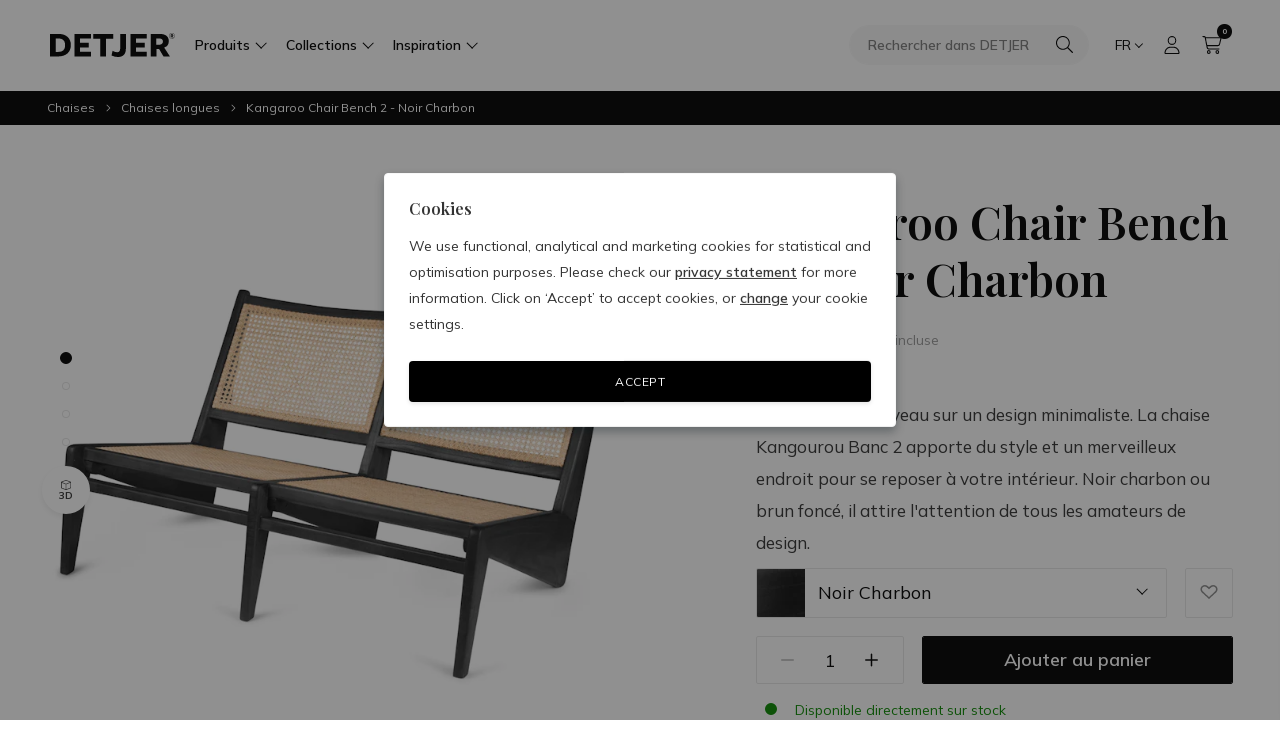

--- FILE ---
content_type: text/html; charset=UTF-8
request_url: https://www.detjer.com/fr/kangaroo-chair-bench-2-charcoal-black/
body_size: 83472
content:
        


<!DOCTYPE html>

<html lang="fr" class="no-js">

<head>
    <link href="https://www.googleoptimize.com" rel="preconnect" crossorigin>
    <link href="https://fonts.googleapis.com" rel="preconnect" crossorigin>
    <link href="https://detjer.imgix.net" rel="preconnect" crossorigin>
    <link href="https://static.detjer.com" rel="preconnect" crossorigin>
    <link href="https://www.googletagmanager.com" rel="preconnect" crossorigin>
    <link href="https://www.google-analytics.com" rel="preconnect" crossorigin>
    <link href="https://www.googleadservices.com" rel="preconnect" crossorigin>

                        <script>dataLayer = [];

                window.BASE_URL = "https://www.detjer.com";
        window.CRAFT_LOCALE = "fr";
        window.CRAFT_COMMERCE_CURRENCY = "EUR";
        window.CRAFT_CSRF_PARAM = "CRAFT_CSRF_TOKEN";
        window.CRAFT_CSRF_TOKEN = "DEiRfOjxAiuhr8i4Zyum0UI2vZxgmtOt4nrZA7sAhXB9BFDO9plIFnki9jWfwzJG7Oqw81Fa0aItevnMVtyl4qwoqkTXT9w2HHwcoYL-GUM=";
        window.CRAFT_LOGGED_IN = "";
        window.ACCOUNT_URL = "https://www.detjer.com/fr/compte/";
        window.DATALAYER =dataLayer;
        function gtag(arguments){
            dataLayer.push(arguments);
        }
        document.documentElement.classList.remove("no-js");
        window.CRAFT_SITE_ID="4";

        window.runTracking = function (searchParams) {
            if (window.trackingRan) {
                return;
            }

            var cookieTypes = searchParams ? searchParams.getAll('cookieTypes[]') : null;
            if ((ccc.consent && ccc.consent.necessary === true) || (cookieTypes && cookieTypes.includes('necessary'))) {
                dataLayer.
                push({'event': 'cookieconsent_necessary'});
            }

            if ((ccc.consent && ccc.consent.statistics === true) || (cookieTypes && cookieTypes.includes('statistics'))) {
                dataLayer.
                push({'event': 'cookieconsent_statistics'});
            }

            if ((ccc.consent && ccc.consent.marketing === true) || (cookieTypes && cookieTypes.includes('marketing'))) {
                dataLayer.
                push({'event': 'cookieconsent_marketing'});
            }

            if ((ccc.consent && ccc.consent.preferences === true) || (cookieTypes && cookieTypes.includes('preferences'))) {
                dataLayer.
                push({'event': 'cookieconsent_preferences'});
            }
            window.trackingRan = true;
        }
    </script>
    <script id="mcjs">!function(c,h,i,m,p){m=c.createElement(h),p=c.getElementsByTagName(h)[0],m.async=1,m.src=i,p.parentNode.insertBefore(m,p)}(document,"script","https://chimpstatic.com/mcjs-connected/js/users/9e14e84d6fd3583d6da70de0e/bf61defd6d568d2f4734c89a7.js");</script>
    <!-- TrustBox script -->
    <script type="text/javascript" src="//widget.trustpilot.com/bootstrap/v5/tp.widget.bootstrap.min.js" async></script>
    <!-- End TrustBox script -->
    <meta charset="utf-8">
    <meta name="viewport" content="width=device-width, initial-scale=1.0, viewport-fit=cover user-scalable=0">
    <link rel="apple-touch-icon" sizes="180x180" href="https://www.detjer.com/images/favicons/apple-touch-icon.png?v=2bQJXXlp0R">
<link rel="icon" type="image/png" sizes="32x32" href="https://www.detjer.com/images/favicons/favicon-32x32.png?v=2bQJXXlp0R">
<link rel="icon" type="image/png" sizes="16x16" href="https://www.detjer.com/images/favicons/favicon-16x16.png?v=2bQJXXlp0R">
<link rel="manifest" href="https://www.detjer.com/images/favicons/site.webmanifest?v=2bQJXXlp0R">
<link rel="mask-icon" href="https://www.detjer.com/images/favicons/safari-pinned-tab.svg?v=2bQJXXlp0R" color="#118aeb">
<link rel="shortcut icon" href="https://www.detjer.com/favicon.ico?v=2bQJXXlp0R">
<meta name="msapplication-TileColor" content="#ffffff">
<meta name="msapplication-config" content="https://www.detjer.com/images/favicons/browserconfig.xml?v=2bQJXXlp0R">
<meta name="theme-color" content="#ffffff"><title>Kangaroo Chair Bench 2 - Noir Charbon | DETJER</title>
<script> (function(w,d,s,l,i){w[l]=w[l]||[];w[l].push({'gtm.start':
new Date().getTime(),event:'gtm.js'});var f=d.getElementsByTagName(s)[0],
j=d.createElement(s),dl=l!='dataLayer'?'&l='+l:'';j.async=true;j.src=
'https://www.googletagmanager.com/gtm.js?id='+i+dl;f.parentNode.insertBefore(j,f);
})(window,document,'script','dataLayer','GTM-MJ3S568');
</script><meta name="description" content="Se pencher à nouveau sur un design minimaliste. La chaise Kangourou Banc 2 apporte du style et un merveilleux endroit pour se reposer à votre intérieur.…">
<meta name="referrer" content="no-referrer-when-downgrade">
<meta name="robots" content="all">
<meta content="Detjer-the-stylish-chair-1075068522680323" property="fb:profile_id">
<meta content="fr" property="og:locale">
<meta content="fi" property="og:locale:alternate">
<meta content="no" property="og:locale:alternate">
<meta content="sv" property="og:locale:alternate">
<meta content="da" property="og:locale:alternate">
<meta content="it" property="og:locale:alternate">
<meta content="es" property="og:locale:alternate">
<meta content="de" property="og:locale:alternate">
<meta content="nl" property="og:locale:alternate">
<meta content="en" property="og:locale:alternate">
<meta content="DETJER" property="og:site_name">
<meta content="website" property="og:type">
<meta content="https://www.detjer.com/fr/kangaroo-chair-bench-2-charcoal-black/" property="og:url">
<meta content="Kangaroo Chair Bench 2 - Noir Charbon" property="og:title">
<meta content="Se pencher à nouveau sur un design minimaliste. La chaise Kangourou Banc 2 apporte du style et un merveilleux endroit pour se reposer à votre intérieur.…" property="og:description">
<meta content="https://static.detjer.com/assets/Products/_1200x630_crop_center-center_82_none/kangaroochair2zits-zwart-hoek.jpg?v=1726847081" property="og:image">
<meta content="1200" property="og:image:width">
<meta content="630" property="og:image:height">
<meta content="Kangaroo Chair Bench 2 - Noir Charbon" property="og:image:alt">
<meta content="https://www.pinterest.com/Detjer_the_stylish_chair/" property="og:see_also">
<meta content="https://www.instagram.com/_detjer_/" property="og:see_also">
<meta content="https://www.facebook.com/Detjer-the-stylish-chair-1075068522680323/" property="og:see_also">
<meta name="twitter:card" content="summary_large_image">
<meta name="twitter:creator" content="@">
<meta name="twitter:title" content="Kangaroo Chair Bench 2 - Noir Charbon">
<meta name="twitter:description" content="Se pencher à nouveau sur un design minimaliste. La chaise Kangourou Banc 2 apporte du style et un merveilleux endroit pour se reposer à votre intérieur.…">
<meta name="twitter:image" content="https://static.detjer.com/assets/Products/_800x418_crop_center-center_82_none/kangaroochair2zits-zwart-hoek.jpg?v=1726847082">
<meta name="twitter:image:width" content="800">
<meta name="twitter:image:height" content="418">
<meta name="twitter:image:alt" content="Kangaroo Chair Bench 2 - Noir Charbon">
<link href="https://www.detjer.com/fr/kangaroo-chair-bench-2-charcoal-black/" rel="canonical">
<link href="https://www.detjer.com/fr/" rel="home">
<link href="https://www.detjer.com/fi/kaksi-istuttava-penkki-kangaroo-hiilenmusta/" rel="alternate" hreflang="fi">
<link href="https://www.detjer.com/no/kangaroo-chair-bench-2-kullsort/" rel="alternate" hreflang="no">
<link href="https://www.detjer.com/sv/kangaroo-chair-bench-2-kolsvart/" rel="alternate" hreflang="sv">
<link href="https://www.detjer.com/da/kangaroo-chair-bench-2-dybsort/" rel="alternate" hreflang="da">
<link href="https://www.detjer.com/it/kangaroo-chair-bench-2-charcoal-black/" rel="alternate" hreflang="it">
<link href="https://www.detjer.com/es/kangaroo-chair-bench-2-charcoal-black/" rel="alternate" hreflang="es">
<link href="https://www.detjer.com/fr/kangaroo-chair-bench-2-charcoal-black/" rel="alternate" hreflang="fr">
<link href="https://www.detjer.com/de/kangaroo-chair-bench-2-charcoal-black/" rel="alternate" hreflang="de">
<link href="https://www.detjer.com/nl/tweezits-bank-kangaroo-houtskool-zwart/" rel="alternate" hreflang="nl">
<link href="https://www.detjer.com/en/kangaroo-chair-bench-2-charcoal-black/" rel="alternate" hreflang="x-default">
<link href="https://www.detjer.com/en/kangaroo-chair-bench-2-charcoal-black/" rel="alternate" hreflang="en">
<link href="https://fonts.googleapis.com/css2?family=Mulish:wght@400;600;700&amp;family=Playfair+Display:wght@400;600&amp;display=swap" rel="stylesheet">
<link href="https://www.detjer.com/css/style.css?v=1762940803" rel="stylesheet">
<style></style>
<script>var cccSiteUrl = "https://www.detjer.com/fr/";</script></head>
<body><noscript><iframe src="https://www.googletagmanager.com/ns.html?id=GTM-MJ3S568"
height="0" width="0" style="display:none;visibility:hidden"></iframe></noscript>

<div id="wrapper">
        
    <header class="headroom headroom--top headroom--not-bottom" id="header">
        <div class="container">
        <div class="header-main-mobile d-lg-none"><button class="nav-opener" type="button"><span></span></button>
            <div class="logo"><a href="https://www.detjer.com/fr/"><svg role="img" xmlns="http://www.w3.org/2000/svg" width="167.026" height="32" viewBox="0 0 167.026 32"><path d="M10.749 31.278H0V1.207h11.277c10.557 0 16.556 5.87 16.556 14.819 0 9.238-6.095 15.252-17.084 15.252m.051-23.96H7.63v17.85h3.551c5.567 0 8.974-2.839 8.974-8.853 0-6.207-3.071-9-9.358-9M32.68 1.207h21.931v6.159H40.167v5.774H51.78v6.11H40.167v5.87h14.445v6.158H32.68ZM74.909 31.278h-7.63V7.606h-9.55v-6.4h26.729v6.4h-9.55ZM90.698 32a18.49 18.49 0 0 1-8.542-2.069l1.536-6.159a12.083 12.083 0 0 0 5.807 1.876c3.119 0 4.319-1.636 4.319-5.533V1.207h7.63v19.486c0 7.169-3.311 11.307-10.75 11.307M107.446 1.207h21.929v6.159h-14.444v5.774h11.613v6.11h-11.613v5.87h14.444v6.158h-21.931ZM134.559 31.278V1.207h12.045c8.014 0 12.141 3.7 12.141 9.527a8.821 8.821 0 0 1-6.143 8.66l7.678 11.884h-8.59l-6-10.1-3.5.289v9.811Zm16.364-20.063c0-2.646-1.872-3.945-5.663-3.945h-3.215v8.516l3.839-.1c3.263-.241 5.039-1.588 5.039-4.475M161.397 6.08V1.691h1.687c1.123 0 1.7.541 1.7 1.391a1.285 1.285 0 0 1-.86 1.264L165 6.081h-1.2l-.84-1.475-.491.042v1.433Zm2.292-2.928c0-.386-.262-.576-.793-.576h-.454v1.243l.538-.014c.457-.035.706-.232.706-.653"/><path d="M162.982.004a3.674 3.674 0 0 1 3.59 3.746 3.674 3.674 0 0 1-3.59 3.741 3.674 3.674 0 0 1-3.59-3.741 3.674 3.674 0 0 1 3.59-3.746Zm0 7.157a3.343 3.343 0 0 0 3.256-3.411 3.343 3.343 0 0 0-3.256-3.415 3.343 3.343 0 0 0-3.26 3.415 3.343 3.343 0 0 0 3.26 3.411Z"/></svg></a></div>

            <ul class="header-links-list">
                <li class="search-link-container">
                    <a href="https://www.detjer.com/fr/panier/" class="search-link nav-opener">
                        <svg aria-hidden="true" focusable="false" class="svg-inline--fa" role="img" xmlns="http://www.w3.org/2000/svg" viewBox="0 0 512 512"><path fill="currentColor" d="M507.3 484.7l-141.5-141.5C397 306.8 415.1 259.7 415.1 208c0-114.9-93.13-208-208-208S-.0002 93.13-.0002 208S93.12 416 207.1 416c51.68 0 98.85-18.96 135.2-50.15l141.5 141.5C487.8 510.4 491.9 512 496 512s8.188-1.562 11.31-4.688C513.6 501.1 513.6 490.9 507.3 484.7zM208 384C110.1 384 32 305 32 208S110.1 32 208 32S384 110.1 384 208S305 384 208 384z"/></svg>
                    </a>
                </li>
                <li>
                    <a href="https://www.detjer.com/fr/panier/" class="cart-link">
                        <span class="badge rounded-pill bg-dark">0</span>
                        <svg aria-hidden="true" focusable="false" class="svg-inline--fa" role="img" xmlns="http://www.w3.org/2000/svg" viewBox="0 0 576 512"><path fill="currentColor" d="M16 0C7.2 0 0 7.2 0 16s7.2 16 16 16H53.9c7.6 0 14.2 5.3 15.7 12.8l58.9 288c6.1 29.8 32.3 51.2 62.7 51.2H496c8.8 0 16-7.2 16-16s-7.2-16-16-16H191.2c-15.2 0-28.3-10.7-31.4-25.6L152 288H466.5c29.4 0 55-20 62.1-48.5L570.6 71.8c5-20.2-10.2-39.8-31-39.8H99.1C92.5 13 74.4 0 53.9 0H16zm90.1 64H539.5L497.6 231.8C494 246 481.2 256 466.5 256H145.4L106.1 64zM168 456a24 24 0 1 1 48 0 24 24 0 1 1 -48 0zm80 0a56 56 0 1 0 -112 0 56 56 0 1 0 112 0zm200-24a24 24 0 1 1 0 48 24 24 0 1 1 0-48zm0 80a56 56 0 1 0 0-112 56 56 0 1 0 0 112z"/></svg>
                    </a>
                </li>
            </ul>
        </div>
        <div class="header-mobile-drop">
            <div class="d-flex align-items-center">
                <button type="button" class="nav-opener"><span></span></button>
                <div class="logo">
                    <a href="https://www.detjer.com/fr/">
                        <svg role="img" xmlns="http://www.w3.org/2000/svg" width="167.026" height="32" viewBox="0 0 167.026 32"><path d="M10.749 31.278H0V1.207h11.277c10.557 0 16.556 5.87 16.556 14.819 0 9.238-6.095 15.252-17.084 15.252m.051-23.96H7.63v17.85h3.551c5.567 0 8.974-2.839 8.974-8.853 0-6.207-3.071-9-9.358-9M32.68 1.207h21.931v6.159H40.167v5.774H51.78v6.11H40.167v5.87h14.445v6.158H32.68ZM74.909 31.278h-7.63V7.606h-9.55v-6.4h26.729v6.4h-9.55ZM90.698 32a18.49 18.49 0 0 1-8.542-2.069l1.536-6.159a12.083 12.083 0 0 0 5.807 1.876c3.119 0 4.319-1.636 4.319-5.533V1.207h7.63v19.486c0 7.169-3.311 11.307-10.75 11.307M107.446 1.207h21.929v6.159h-14.444v5.774h11.613v6.11h-11.613v5.87h14.444v6.158h-21.931ZM134.559 31.278V1.207h12.045c8.014 0 12.141 3.7 12.141 9.527a8.821 8.821 0 0 1-6.143 8.66l7.678 11.884h-8.59l-6-10.1-3.5.289v9.811Zm16.364-20.063c0-2.646-1.872-3.945-5.663-3.945h-3.215v8.516l3.839-.1c3.263-.241 5.039-1.588 5.039-4.475M161.397 6.08V1.691h1.687c1.123 0 1.7.541 1.7 1.391a1.285 1.285 0 0 1-.86 1.264L165 6.081h-1.2l-.84-1.475-.491.042v1.433Zm2.292-2.928c0-.386-.262-.576-.793-.576h-.454v1.243l.538-.014c.457-.035.706-.232.706-.653"/><path d="M162.982.004a3.674 3.674 0 0 1 3.59 3.746 3.674 3.674 0 0 1-3.59 3.741 3.674 3.674 0 0 1-3.59-3.741 3.674 3.674 0 0 1 3.59-3.746Zm0 7.157a3.343 3.343 0 0 0 3.256-3.411 3.343 3.343 0 0 0-3.256-3.415 3.343 3.343 0 0 0-3.26 3.415 3.343 3.343 0 0 0 3.26 3.411Z"/></svg>
                    </a>
                </div>
            </div>
            <div class="header-nav-bar">
                                    <form class="header-form-search" action="https://www.detjer.com/fr/search/" method="get">
                        <input class="form-control"
                               type="search"
                               name="q"
                               autocomplete="off"
                               value=""
                               placeholder="Rechercher dans DETJER"
                               aria-label="Rechercher dans DETJER"
                        >
                        <button class="submit" type="submit">
                            <svg aria-hidden="true" focusable="false" class="svg-inline--fa" role="img" xmlns="http://www.w3.org/2000/svg" viewBox="0 0 512 512"><path fill="currentColor" d="M507.3 484.7l-141.5-141.5C397 306.8 415.1 259.7 415.1 208c0-114.9-93.13-208-208-208S-.0002 93.13-.0002 208S93.12 416 207.1 416c51.68 0 98.85-18.96 135.2-50.15l141.5 141.5C487.8 510.4 491.9 512 496 512s8.188-1.562 11.31-4.688C513.6 501.1 513.6 490.9 507.3 484.7zM208 384C110.1 384 32 305 32 208S110.1 32 208 32S384 110.1 384 208S305 384 208 384z"/></svg>
                        </button>
                    </form>
                                                <nav id="nav">
                    <ul class="navbar-nav">
                                                <li class="nav-item dropdown">
                                                                                                                                                                                <button  id="dropdown1" class="nav-link dropdown-toggle" data-bs-toggle="dropdown">Produits</button>
                            
                                                            <ul class="dropdown-menu" aria-labelledby="dropdown1">
                                                                            <li>
                                                                                                                                                                                    <a  class="dropdown-item" href="https://www.detjer.com/fr/all-products/">Tous les produits</a>
                                                                                                                                </li>
                                                                            <li>
                                                                                                                                                                                    <a  class="dropdown-item" href="https://www.detjer.com/en/art/">Art</a>
                                                                                                                                </li>
                                                                            <li class="dropdown dropend">
                                                                                                                                                                                                                                                                                <a  id="sub-dropdown3" class="dropdown-item dropdown-toggle" href="https://www.detjer.com/fr/bancs-tabourets/" data-bs-toggle="dropdown">Bancs et tabourets</a>
                                                                                                                                        <ul class="dropdown-menu" aria-labelledby="sub-dropdown3">
                                                                                                            <li>
                                                            <a  class="dropdown-item" href="https://www.detjer.com/fr/bancs-tabourets/">Tous les bancs et tabourets
                                                            </a>
                                                        </li>
                                                                                                            <li>
                                                            <a  class="dropdown-item" href="https://www.detjer.com/fr/bancs-tabourets/bancs/">Bancs
                                                            </a>
                                                        </li>
                                                                                                            <li>
                                                            <a  class="dropdown-item" href="https://www.detjer.com/fr/bancs-tabourets/tabourets/">Tabourets
                                                            </a>
                                                        </li>
                                                                                                            <li>
                                                            <a  class="dropdown-item" href="https://www.detjer.com/fr/bancs-tabourets/poufs/">Poufs
                                                            </a>
                                                        </li>
                                                                                                    </ul>
                                                                                    </li>
                                                                            <li class="dropdown dropend">
                                                                                                                                                                                                                                                                                <a  id="sub-dropdown4" class="dropdown-item dropdown-toggle" href="https://www.detjer.com/fr/chaises/" data-bs-toggle="dropdown">Chaises</a>
                                                                                                                                        <ul class="dropdown-menu" aria-labelledby="sub-dropdown4">
                                                                                                            <li>
                                                            <a  class="dropdown-item" href="https://www.detjer.com/fr/chaises/">Tous les chaises
                                                            </a>
                                                        </li>
                                                                                                            <li>
                                                            <a  class="dropdown-item" href="https://www.detjer.com/fr/chaises/chaises-de-salle-a-manger/">Chaises à manger
                                                            </a>
                                                        </li>
                                                                                                            <li>
                                                            <a  class="dropdown-item" href="https://www.detjer.com/fr/chaises/chaises-longues/">Chaises longues
                                                            </a>
                                                        </li>
                                                                                                            <li>
                                                            <a  class="dropdown-item" href="https://www.detjer.com/fr/chaises/tabouret-de-bar/">Tabourets de bar
                                                            </a>
                                                        </li>
                                                                                                            <li>
                                                            <a  class="dropdown-item" href="https://www.detjer.com/fr/chaises/chaises-bouclettes/">Chaises Bouclettes
                                                            </a>
                                                        </li>
                                                                                                            <li>
                                                            <a  class="dropdown-item" href="https://www.detjer.com/fr/chaises/ensemble/">Ensemble
                                                            </a>
                                                        </li>
                                                                                                    </ul>
                                                                                    </li>
                                                                            <li class="dropdown dropend">
                                                                                                                                                                                                                                                                                <a  id="sub-dropdown5" class="dropdown-item dropdown-toggle" href="https://www.detjer.com/fr/armoires/" data-bs-toggle="dropdown">Armoires</a>
                                                                                                                                        <ul class="dropdown-menu" aria-labelledby="sub-dropdown5">
                                                                                                            <li>
                                                            <a  class="dropdown-item" href="https://www.detjer.com/fr/armoires/">Tous les armoires
                                                            </a>
                                                        </li>
                                                                                                            <li>
                                                            <a  class="dropdown-item" href="https://www.detjer.com/fr/armoires/meubles-de-rangement/">Meubles de rangement
                                                            </a>
                                                        </li>
                                                                                                            <li>
                                                            <a  class="dropdown-item" href="https://www.detjer.com/fr/armoires/buffets/">Buffets
                                                            </a>
                                                        </li>
                                                                                                            <li>
                                                            <a  class="dropdown-item" href="https://www.detjer.com/fr/armoires/bibliotheques/">Bibliothèques
                                                            </a>
                                                        </li>
                                                                                                            <li>
                                                            <a  class="dropdown-item" href="https://www.detjer.com/fr/armoires/tables-de-chevet/">Tables de chevet
                                                            </a>
                                                        </li>
                                                                                                    </ul>
                                                                                    </li>
                                                                            <li class="dropdown dropend">
                                                                                                                                                                                                                                                                                <a  id="sub-dropdown6" class="dropdown-item dropdown-toggle" href="https://www.detjer.com/fr/mobilier-de-bureau/" data-bs-toggle="dropdown">Mobilier de bureau</a>
                                                                                                                                        <ul class="dropdown-menu" aria-labelledby="sub-dropdown6">
                                                                                                            <li>
                                                            <a  class="dropdown-item" href="https://www.detjer.com/fr/mobilier-de-bureau/">Tous les mobilier de bureau
                                                            </a>
                                                        </li>
                                                                                                            <li>
                                                            <a  class="dropdown-item" href="https://www.detjer.com/fr/mobilier-de-bureau/chaise-de-bureau/">Chaises de bureau
                                                            </a>
                                                        </li>
                                                                                                            <li>
                                                            <a  class="dropdown-item" href="https://www.detjer.com/fr/mobilier-de-bureau/bureaux/">Bureaux
                                                            </a>
                                                        </li>
                                                                                                            <li>
                                                            <a  class="dropdown-item" href="https://www.detjer.com/fr/mobilier-de-bureau/ensemble/">Ensemble
                                                            </a>
                                                        </li>
                                                                                                    </ul>
                                                                                    </li>
                                                                            <li class="dropdown dropend">
                                                                                                                                                                                                                                                                                <a  id="sub-dropdown7" class="dropdown-item dropdown-toggle" href="https://www.detjer.com/fr/coussins-de-chaise/" data-bs-toggle="dropdown">Coussins de chaise</a>
                                                                                                                                        <ul class="dropdown-menu" aria-labelledby="sub-dropdown7">
                                                                                                            <li>
                                                            <a  class="dropdown-item" href="https://www.detjer.com/fr/coussins-de-chaise/">Tous les coussins de chaise
                                                            </a>
                                                        </li>
                                                                                                            <li>
                                                            <a  class="dropdown-item" href="https://www.detjer.com/fr/coussins-de-chaise/cushion-bench-b-t-h-flats-2/">Cushion Bench / B.T.H. Flats 2
                                                            </a>
                                                        </li>
                                                                                                            <li>
                                                            <a  class="dropdown-item" href="https://www.detjer.com/fr/coussins-de-chaise/cushion-bench-b-t-h-flats-3/">Cushion Bench / B.T.H. Flats 3
                                                            </a>
                                                        </li>
                                                                                                            <li>
                                                            <a  class="dropdown-item" href="https://www.detjer.com/fr/coussins-de-chaise/cushion-box-chair/">Cushion Box Chair
                                                            </a>
                                                        </li>
                                                                                                            <li>
                                                            <a  class="dropdown-item" href="https://www.detjer.com/fr/coussins-de-chaise/cushion-box-chair/">Cushion Box Chair
                                                            </a>
                                                        </li>
                                                                                                            <li>
                                                            <a  class="dropdown-item" href="https://www.detjer.com/fr/coussins-de-chaise/cushion-dining-chair/">Cushion Dining Chair
                                                            </a>
                                                        </li>
                                                                                                            <li>
                                                            <a  class="dropdown-item" href="https://www.detjer.com/fr/coussins-de-chaise/cushion-easy-lounge-chair/">Cushion Easy Lounge Chair
                                                            </a>
                                                        </li>
                                                                                                            <li>
                                                            <a  class="dropdown-item" href="https://www.detjer.com/fr/coussins-de-chaise/cushion-kangaroo/">Cushion Kangaroo
                                                            </a>
                                                        </li>
                                                                                                            <li>
                                                            <a  class="dropdown-item" href="https://www.detjer.com/fr/coussins-de-chaise/cushion-office-chair/">Cushion Office Chair
                                                            </a>
                                                        </li>
                                                                                                    </ul>
                                                                                    </li>
                                                                            <li class="dropdown dropend">
                                                                                                                                                                                                                                                                                <a  id="sub-dropdown8" class="dropdown-item dropdown-toggle" href="https://www.detjer.com/fr/tables/" data-bs-toggle="dropdown">Tables</a>
                                                                                                                                        <ul class="dropdown-menu" aria-labelledby="sub-dropdown8">
                                                                                                            <li>
                                                            <a  class="dropdown-item" href="https://www.detjer.com/fr/tables/">Tous les tables
                                                            </a>
                                                        </li>
                                                                                                            <li>
                                                            <a  class="dropdown-item" href="https://www.detjer.com/fr/tables/tables-a-manger/">Tables à manger
                                                            </a>
                                                        </li>
                                                                                                            <li>
                                                            <a  class="dropdown-item" href="https://www.detjer.com/fr/tables/tables-basses/">Tables basses
                                                            </a>
                                                        </li>
                                                                                                    </ul>
                                                                                    </li>
                                                                            <li class="dropdown dropend">
                                                                                                                                                                                                                                                                                <a  id="sub-dropdown9" class="dropdown-item dropdown-toggle" href="https://www.detjer.com/fr/salon-de-jardin/" data-bs-toggle="dropdown">Salon de jardin</a>
                                                                                                                                        <ul class="dropdown-menu" aria-labelledby="sub-dropdown9">
                                                                                                            <li>
                                                            <a  class="dropdown-item" href="https://www.detjer.com/fr/salon-de-jardin/">Tous les salon de jardin
                                                            </a>
                                                        </li>
                                                                                                            <li>
                                                            <a  class="dropdown-item" href="https://www.detjer.com/fr/salon-de-jardin/tables-de-jardin/">Tables de jardin
                                                            </a>
                                                        </li>
                                                                                                            <li>
                                                            <a  class="dropdown-item" href="https://www.detjer.com/fr/salon-de-jardin/chaises-de-jardin/">Chaises de jardin
                                                            </a>
                                                        </li>
                                                                                                            <li>
                                                            <a  class="dropdown-item" href="https://www.detjer.com/fr/salon-de-jardin/tabourets-exterieur/">Tabourets d&#039;extérieur
                                                            </a>
                                                        </li>
                                                                                                            <li>
                                                            <a  class="dropdown-item" href="https://www.detjer.com/fr/salon-de-jardin/bancs-de-jardin/">Bancs d&#039;extérieur
                                                            </a>
                                                        </li>
                                                                                                    </ul>
                                                                                    </li>
                                                                    </ul>
                                                    </li>
                                                <li class="nav-item dropdown">
                                                                                                                                                                                <button  id="dropdown2" class="nav-link dropdown-toggle" data-bs-toggle="dropdown">Collections</button>
                            
                                                            <ul class="dropdown-menu" aria-labelledby="dropdown2">
                                                                            <li>
                                                                                                                                                                                    <a  class="dropdown-item" href="https://www.detjer.com/fr/collections/collection-classique/">Collection Classique</a>
                                                                                                                                </li>
                                                                            <li>
                                                                                                                                                                                    <a  class="dropdown-item" href="https://www.detjer.com/fr/collections/collection-dextérieur/">Collection d&#039;extérieur</a>
                                                                                                                                </li>
                                                                            <li>
                                                                                                                                                                                    <a  class="dropdown-item" href="https://www.detjer.com/fr/collections/collection-tapissée/">Collection tapissée</a>
                                                                                                                                </li>
                                                                    </ul>
                                                    </li>
                                                <li class="nav-item dropdown">
                                                                                                                                                                                <button  id="dropdown3" class="nav-link dropdown-toggle" data-bs-toggle="dropdown">Inspiration</button>
                            
                                                            <ul class="dropdown-menu" aria-labelledby="dropdown3">
                                                                            <li>
                                                                                                                                                                                    <a  class="dropdown-item" href="https://www.detjer.com/fr/notre-histoire/">Our story</a>
                                                                                                                                </li>
                                                                            <li>
                                                                                                                                                                                    <a  class="dropdown-item" href="https://www.detjer.com/fr/inspiration/">Inspiration</a>
                                                                                                                                </li>
                                                                            <li>
                                                                                                                                                                                    <a  class="dropdown-item" href="https://www.detjer.com/fr/blog/">Blog Overview</a>
                                                                                                                                </li>
                                                                    </ul>
                                                    </li>
                                            </ul>
                </nav>
            </div>
            <ul class="header-links-list">
                <li>
                    <div class="dropdown language-popup">
                        <button type="button" class="dropdown-toggle text-uppercase" data-bs-toggle="dropdown">fr</button>
                        <ul class="dropdown-menu">
                                                                                                                                                                            <li>
            <a class="dropdown-item" href="https://www.detjer.com/en/kangaroo-chair-bench-2-charcoal-black/">
                <svg width="36" height="24" viewBox="0 0 36 24" fill="none" xmlns="http://www.w3.org/2000/svg">
<g clip-path="url(#clip0)">
<rect width="36" height="24" fill="white"/>
<path d="M36 0H0V24H36V0Z" fill="white"/>
<path d="M24.1063 8.69388L35.9992 1.10204V0H35.142L21.642 8.69388H24.1063Z" fill="#BD0034"/>
<path d="M23.4647 15.794L36.0004 23.7532V22.1614L26.0361 15.794H23.4647Z" fill="#BD0034"/>
<path d="M0 1.83578L10.6071 8.69292H13.1786L0 0.243942V1.83578Z" fill="#BD0034"/>
<path d="M12.5357 15.794L0 23.8756V23.9981H2.25L15.1071 15.794H12.5357Z" fill="#BD0034"/>
<path d="M33.5357 0H20.8929V8.08163L33.5357 0Z" fill="#1A237B"/>
<path d="M15.321 0H2.7853L15.321 8.08163V0Z" fill="#1A237B"/>
<path d="M35.9996 8.69579V3.18559L27.4282 8.69579H35.9996Z" fill="#1A237B"/>
<path d="M35.9996 21.1818V15.794H27.4282L35.9996 21.1818Z" fill="#1A237B"/>
<path d="M3.53655 23.9981H15.3223V16.4062L3.53655 23.9981Z" fill="#1A237B"/>
<path d="M20.8929 23.9981H32.7857L20.8929 16.4062V23.9981Z" fill="#1A237B"/>
<path d="M0 15.794V21.4267L8.78571 15.794H0Z" fill="#1A237B"/>
<path d="M0 8.69196H8.78571L0 2.93686V8.69196Z" fill="#1A237B"/>
<path d="M16.5 0V10.0408H0V14.3265H16.5V24H19.8214V14.3265H36V10.0408H19.8214V0H16.5Z" fill="#BD0034"/>
</g>
<defs>
<clipPath id="clip0">
<rect width="36" height="24" fill="white"/>
</clipPath>
</defs>
</svg>

                                <span class="text-uppercase">en</span>
                <span class="popup-text d-none d-xl-inline-block">English</span>
            </a>
        </li>
    
                                                                                                                                                                                <li>
            <a class="dropdown-item" href="https://www.detjer.com/nl/tweezits-bank-kangaroo-houtskool-zwart/">
                <svg width="36" height="24" viewBox="0 0 36 24" fill="none" xmlns="http://www.w3.org/2000/svg">
<rect width="36" height="24" fill="white"/>
<rect width="36" height="8" fill="#DB0000"/>
<rect y="8" width="36" height="8" fill="white"/>
<rect y="16" width="36" height="8" fill="#006BB9"/>
</svg>

                                <span class="text-uppercase">nl</span>
                <span class="popup-text d-none d-xl-inline-block">Nederlands</span>
            </a>
        </li>
    
                                                                                                                                                                                <li>
            <a class="dropdown-item" href="https://www.detjer.com/de/kangaroo-chair-bench-2-charcoal-black/">
                <svg width="36" height="24" viewBox="0 0 36 24" fill="none" xmlns="http://www.w3.org/2000/svg">
<rect width="36" height="24" fill="white"/>
<rect width="36" height="8" fill="black"/>
<rect y="8" width="36" height="8" fill="#DB0000"/>
<rect y="16" width="36" height="8" fill="#F6D928"/>
</svg>

                                <span class="text-uppercase">de</span>
                <span class="popup-text d-none d-xl-inline-block">Deutsch</span>
            </a>
        </li>
    
                                                                                                                                                                                <li>
            <a class="dropdown-item" href="https://www.detjer.com/fr/kangaroo-chair-bench-2-charcoal-black/">
                <svg width="36" height="24" viewBox="0 0 36 24" fill="none" xmlns="http://www.w3.org/2000/svg">
<rect width="36" height="24" fill="white"/>
<rect width="12" height="36" fill="#002391"/>
<rect x="12" width="12" height="36" fill="white"/>
<rect x="24" width="12" height="36" fill="#EC2D3D"/>
</svg>

                                <span class="text-uppercase">fr</span>
                <span class="popup-text d-none d-xl-inline-block">Français</span>
            </a>
        </li>
    
                                                                                                                                                                                <li>
            <a class="dropdown-item" href="https://www.detjer.com/es/kangaroo-chair-bench-2-charcoal-black/">
                <svg xmlns="http://www.w3.org/2000/svg" xmlns:xlink="http://www.w3.org/1999/xlink" width="36pt" height="24pt" viewBox="0 0 36 24" version="1.1">
<g id="surface1">
<rect x="0" y="0" width="36" height="24" style="fill:rgb(77.647059%,4.313725%,11.764706%);fill-opacity:1;stroke:none;"/>
<path style=" stroke:none;fill-rule:nonzero;fill:rgb(100%,76.862745%,0%);fill-opacity:1;" d="M 0 6 L 36 6 L 36 18 L 0 18 Z M 0 6 "/>
<path style="fill-rule:nonzero;fill:rgb(67.843137%,8.235294%,9.803922%);fill-opacity:1;stroke-width:0.26;stroke-linecap:butt;stroke-linejoin:round;stroke:rgb(0%,0%,0%);stroke-opacity:1;stroke-miterlimit:4;" d="M 167.96875 222.249349 C 167.96875 222.249349 167.480469 222.249349 167.236328 222.086589 C 166.910807 221.923828 166.097005 221.110026 166.097005 221.110026 L 165.364583 220.621745 L 164.794922 219.807943 C 164.794922 219.807943 164.0625 218.58724 164.388021 217.692057 C 164.713542 216.796875 165.283203 216.471354 165.771484 216.227214 C 166.259766 215.901693 167.399089 215.576172 167.399089 215.576172 C 167.399089 215.576172 168.212891 215.250651 168.538411 215.169271 C 168.782552 215.087891 169.840495 214.84375 169.840495 214.84375 C 169.840495 214.84375 170.084635 214.68099 170.328776 214.599609 C 170.654297 214.518229 171.061198 214.518229 171.305339 214.436849 C 171.468099 214.355469 172.03776 214.192708 172.363281 214.192708 C 172.932943 214.111328 173.746745 214.274089 174.072266 214.274089 C 174.316406 214.274089 175.292969 214.355469 175.69987 214.355469 C 176.106771 214.355469 177.490234 214.192708 177.897135 214.192708 C 178.304036 214.192708 178.548177 214.192708 179.036458 214.192708 C 179.443359 214.274089 180.257161 214.518229 180.501302 214.599609 C 180.745443 214.76237 182.047526 215.250651 182.535807 215.413411 C 183.105469 215.576172 184.326172 215.738932 184.895833 216.064453 C 185.465495 216.308594 185.791016 216.715495 186.116536 217.122396 C 186.360677 217.529297 186.442057 217.936198 186.523438 218.180339 C 186.604818 218.424479 186.604818 218.994141 186.523438 219.319661 C 186.442057 219.563802 186.035156 220.133464 186.035156 220.133464 L 185.384115 221.110026 L 184.570312 221.761068 C 184.570312 221.761068 184.000651 222.330729 183.59375 222.249349 C 183.105469 222.167969 178.548177 221.354167 175.61849 221.354167 C 172.688802 221.354167 167.96875 222.249349 167.96875 222.249349 Z M 167.96875 222.249349 " transform="matrix(0.048,0,0,0.048,0,0)"/>
<path style="fill-rule:nonzero;fill:rgb(78.431373%,69.411765%,0%);fill-opacity:1;stroke-width:0.26;stroke-linecap:butt;stroke-linejoin:miter;stroke:rgb(0%,0%,0%);stroke-opacity:1;stroke-miterlimit:4;" d="M 177.001953 215.657552 C 177.001953 214.274089 176.432292 213.216146 175.69987 213.216146 C 174.886068 213.216146 174.316406 214.274089 174.316406 215.657552 C 174.316406 217.041016 174.886068 218.180339 175.69987 218.180339 C 176.432292 218.180339 177.001953 217.041016 177.001953 215.657552 Z M 177.001953 215.657552 " transform="matrix(0.048,0,0,0.048,0,0)"/>
<path style="fill-rule:nonzero;fill:rgb(78.431373%,69.411765%,0%);fill-opacity:1;stroke-width:0.26;stroke-linecap:butt;stroke-linejoin:miter;stroke:rgb(0%,0%,0%);stroke-opacity:1;stroke-miterlimit:4;" d="M 176.350911 215.657552 C 176.350911 214.436849 176.025391 213.378906 175.69987 213.378906 C 175.292969 213.378906 175.048828 214.436849 175.048828 215.657552 C 175.048828 216.959635 175.292969 218.017578 175.69987 218.017578 C 176.025391 218.017578 176.350911 216.959635 176.350911 215.657552 Z M 176.350911 215.657552 " transform="matrix(0.048,0,0,0.048,0,0)"/>
<path style=" stroke:none;fill-rule:nonzero;fill:rgb(78.431373%,69.411765%,0%);fill-opacity:1;" d="M 8.476562 10.226562 C 8.476562 10.203125 8.457031 10.183594 8.433594 10.183594 C 8.40625 10.183594 8.386719 10.203125 8.386719 10.226562 C 8.386719 10.25 8.40625 10.269531 8.433594 10.269531 C 8.457031 10.269531 8.476562 10.25 8.476562 10.226562 Z M 8.476562 10.226562 "/>
<path style="fill-rule:nonzero;fill:rgb(78.431373%,69.411765%,0%);fill-opacity:1;stroke-width:0.3;stroke-linecap:butt;stroke-linejoin:miter;stroke:rgb(0%,0%,0%);stroke-opacity:1;stroke-miterlimit:4;" d="M 176.920573 212.727865 L 176.920573 213.297526 L 174.397786 213.297526 L 174.397786 212.727865 L 175.374349 212.727865 L 175.374349 211.425781 L 174.723307 211.425781 L 174.723307 210.85612 L 175.374349 210.85612 L 175.374349 210.286458 L 175.94401 210.286458 L 175.94401 210.85612 L 176.595052 210.85612 L 176.595052 211.425781 L 175.94401 211.425781 L 175.94401 212.727865 L 176.920573 212.727865 " transform="matrix(0.048,0,0,0.048,0,0)"/>
<path style="fill:none;stroke-width:0.26;stroke-linecap:butt;stroke-linejoin:miter;stroke:rgb(0%,0%,0%);stroke-opacity:1;stroke-miterlimit:4;" d="M 175.94401 212.239583 C 176.350911 212.320964 176.676432 212.727865 176.595052 213.134766 C 176.513672 213.623047 176.188151 213.948568 175.69987 213.948568 C 175.211589 213.948568 174.804688 213.623047 174.804688 213.134766 C 174.723307 212.727865 174.967448 212.320964 175.455729 212.239583 " transform="matrix(0.048,0,0,0.048,0,0)"/>
<path style="fill-rule:nonzero;fill:rgb(78.431373%,69.411765%,0%);fill-opacity:1;stroke-width:0.26;stroke-linecap:butt;stroke-linejoin:miter;stroke:rgb(0%,0%,0%);stroke-opacity:1;stroke-miterlimit:4;" d="M 175.69987 222.086589 L 170.898438 222.086589 L 170.735677 220.865885 L 170.491536 219.645182 L 170.328776 218.180339 C 168.945312 216.389974 167.724609 215.250651 167.317708 215.494792 C 167.480469 215.169271 167.561849 214.92513 167.80599 214.76237 C 169.026693 214.111328 171.386719 215.738932 173.258464 218.505859 C 173.421224 218.75 173.583984 218.994141 173.746745 219.238281 L 177.652995 219.238281 C 177.815755 218.994141 177.978516 218.75 178.141276 218.505859 C 179.931641 215.738932 182.373047 214.111328 183.59375 214.76237 C 183.837891 214.92513 183.919271 215.169271 184.000651 215.494792 C 183.59375 215.250651 182.454427 216.389974 181.070964 218.180339 L 180.826823 219.645182 L 180.582682 220.865885 L 180.501302 222.086589 Z M 175.69987 222.086589 " transform="matrix(0.048,0,0,0.048,0,0)"/>
<path style="fill:none;stroke-width:0.26;stroke-linecap:butt;stroke-linejoin:miter;stroke:rgb(0%,0%,0%);stroke-opacity:1;stroke-miterlimit:4;" d="M 167.561849 215.413411 C 168.457031 214.92513 170.572917 216.552734 172.281901 219.156901 M 183.837891 215.413411 C 182.942708 214.92513 180.826823 216.552734 179.117839 219.156901 " transform="matrix(0.048,0,0,0.048,0,0)"/>
<path style="fill-rule:nonzero;fill:rgb(78.431373%,69.411765%,0%);fill-opacity:1;stroke-width:0.26;stroke-linecap:butt;stroke-linejoin:miter;stroke:rgb(0%,0%,0%);stroke-opacity:1;stroke-miterlimit:4;" d="M 168.619792 224.283854 C 168.375651 223.714193 167.96875 223.144531 167.96875 223.144531 C 169.921875 222.57487 172.688802 222.249349 175.69987 222.249349 C 178.710938 222.249349 181.396484 222.57487 183.349609 223.144531 C 183.349609 223.144531 183.105469 223.551432 182.861328 224.039714 C 182.698568 224.365234 182.454427 224.853516 182.454427 224.853516 C 180.745443 224.365234 178.466797 224.039714 175.69987 224.039714 C 172.851562 224.039714 170.166016 224.446615 168.782552 224.934896 C 168.782552 224.934896 168.701172 224.609375 168.538411 224.283854 L 168.619792 224.283854 " transform="matrix(0.048,0,0,0.048,0,0)"/>
<path style="fill-rule:nonzero;fill:rgb(78.431373%,69.411765%,0%);fill-opacity:1;stroke-width:0.26;stroke-linecap:butt;stroke-linejoin:miter;stroke:rgb(0%,0%,0%);stroke-opacity:1;stroke-miterlimit:4;" d="M 175.69987 226.72526 C 178.059896 226.72526 180.745443 226.318359 181.803385 226.074219 C 182.454427 225.911458 182.779948 225.585938 182.779948 225.260417 C 182.698568 225.097656 182.535807 224.934896 182.373047 224.853516 C 180.908203 224.446615 178.304036 224.039714 175.69987 224.039714 C 173.014323 224.039714 170.410156 224.446615 168.945312 224.853516 C 168.782552 224.934896 168.619792 225.097656 168.619792 225.260417 C 168.538411 225.585938 168.863932 225.911458 169.596354 226.074219 C 170.572917 226.318359 173.258464 226.72526 175.69987 226.72526 Z M 175.69987 226.72526 " transform="matrix(0.048,0,0,0.048,0,0)"/>
<path style="fill-rule:nonzero;fill:rgb(78.431373%,69.411765%,0%);fill-opacity:1;stroke-width:0.26;stroke-linecap:butt;stroke-linejoin:miter;stroke:rgb(0%,0%,0%);stroke-opacity:1;stroke-miterlimit:4;" d="M 183.51237 222.086589 L 182.861328 221.516927 C 182.861328 221.516927 182.291667 221.923828 181.640625 221.761068 C 180.908203 221.679688 180.664062 220.784505 180.664062 220.784505 C 180.664062 220.784505 179.85026 221.516927 179.280599 221.435547 C 178.629557 221.354167 178.141276 220.784505 178.141276 220.784505 C 178.141276 220.784505 177.490234 221.354167 176.839193 221.272786 C 176.188151 221.191406 175.61849 220.458984 175.61849 220.458984 C 175.61849 220.458984 174.967448 221.272786 174.397786 221.272786 C 173.746745 221.354167 173.258464 220.784505 173.258464 220.784505 C 173.258464 220.784505 172.932943 221.354167 172.200521 221.516927 C 171.386719 221.598307 170.735677 220.865885 170.735677 220.865885 C 170.735677 220.865885 170.247396 221.598307 169.759115 221.761068 C 169.189453 222.005208 168.457031 221.516927 168.457031 221.516927 C 168.457031 221.516927 168.375651 221.761068 168.294271 221.923828 C 168.212891 222.086589 167.96875 222.167969 167.96875 222.167969 L 168.13151 222.57487 C 170.084635 222.086589 172.688802 221.679688 175.69987 221.679688 C 178.629557 221.679688 181.315104 222.086589 183.268229 222.65625 Z M 183.51237 222.086589 " transform="matrix(0.048,0,0,0.048,0,0)"/>
<path style="fill-rule:nonzero;fill:rgb(78.431373%,69.411765%,0%);fill-opacity:1;stroke-width:0.26;stroke-linecap:butt;stroke-linejoin:miter;stroke:rgb(0%,0%,0%);stroke-opacity:1;stroke-miterlimit:4;" d="M 175.69987 219.482422 L 175.94401 219.563802 C 175.94401 219.645182 175.94401 219.807943 175.94401 219.889323 C 175.94401 220.540365 176.432292 220.947266 177.001953 220.947266 C 177.490234 220.947266 177.978516 220.621745 178.059896 220.214844 C 178.059896 220.214844 178.222656 219.889323 178.222656 219.889323 C 178.304036 219.889323 178.304036 220.296224 178.304036 220.296224 C 178.385417 220.784505 178.873698 221.191406 179.361979 221.191406 C 180.013021 221.191406 180.501302 220.703125 180.501302 220.133464 C 180.501302 220.052083 180.501302 220.052083 180.501302 219.970703 L 180.826823 219.645182 L 180.989583 220.052083 C 180.989583 220.214844 180.908203 220.377604 180.908203 220.540365 C 180.908203 221.110026 181.396484 221.516927 181.966146 221.516927 C 182.373047 221.516927 182.698568 221.354167 182.861328 221.110026 L 183.105469 220.784505 L 183.105469 221.191406 C 183.105469 221.516927 183.268229 221.842448 183.59375 221.842448 C 183.59375 221.842448 184.000651 221.923828 184.488932 221.516927 C 185.058594 221.110026 185.302734 220.703125 185.302734 220.703125 L 185.302734 221.191406 C 185.302734 221.191406 184.814453 222.005208 184.326172 222.249349 C 184.082031 222.412109 183.75651 222.57487 183.43099 222.49349 C 183.105469 222.49349 182.861328 222.167969 182.779948 221.923828 C 182.535807 222.005208 182.210286 222.086589 181.966146 222.086589 C 181.315104 222.086589 180.745443 221.761068 180.501302 221.272786 C 180.257161 221.598307 179.85026 221.761068 179.361979 221.761068 C 178.873698 221.761068 178.385417 221.516927 178.059896 221.191406 C 177.815755 221.435547 177.408854 221.598307 177.001953 221.598307 C 176.432292 221.598307 175.94401 221.354167 175.69987 220.947266 C 175.374349 221.354167 174.886068 221.598307 174.316406 221.598307 C 173.909505 221.598307 173.502604 221.435547 173.258464 221.191406 C 172.932943 221.516927 172.526042 221.761068 172.03776 221.761068 C 171.549479 221.761068 171.142578 221.598307 170.817057 221.272786 C 170.572917 221.761068 170.003255 222.086589 169.433594 222.086589 C 169.108073 222.086589 168.863932 222.005208 168.619792 221.923828 C 168.538411 222.167969 168.294271 222.49349 167.96875 222.49349 C 167.643229 222.57487 167.236328 222.412109 166.992188 222.249349 C 166.503906 222.005208 166.015625 221.191406 166.015625 221.191406 L 166.015625 220.703125 C 166.015625 220.703125 166.341146 221.110026 166.829427 221.516927 C 167.399089 221.923828 167.80599 221.842448 167.80599 221.842448 C 168.13151 221.842448 168.294271 221.516927 168.294271 221.191406 L 168.294271 220.784505 L 168.457031 221.110026 C 168.701172 221.354167 169.026693 221.516927 169.352214 221.516927 C 169.921875 221.516927 170.410156 221.110026 170.410156 220.540365 C 170.410156 220.377604 170.410156 220.214844 170.328776 220.052083 L 170.491536 219.645182 L 170.898438 219.970703 C 170.817057 220.052083 170.817057 220.052083 170.817057 220.133464 C 170.817057 220.703125 171.305339 221.191406 171.95638 221.191406 C 172.526042 221.191406 173.014323 220.784505 173.095703 220.296224 C 173.095703 220.296224 173.095703 219.889323 173.095703 219.889323 C 173.177083 219.889323 173.258464 220.214844 173.258464 220.214844 C 173.421224 220.621745 173.828125 220.947266 174.316406 220.947266 C 174.967448 220.947266 175.455729 220.540365 175.455729 219.889323 C 175.455729 219.807943 175.455729 219.645182 175.374349 219.563802 Z M 175.69987 219.482422 " transform="matrix(0.048,0,0,0.048,0,0)"/>
<path style="fill-rule:nonzero;fill:rgb(78.431373%,69.411765%,0%);fill-opacity:1;stroke-width:0.26;stroke-linecap:butt;stroke-linejoin:round;stroke:rgb(0%,0%,0%);stroke-opacity:1;stroke-miterlimit:4;" d="M 175.69987 222.249349 C 172.688802 222.249349 169.921875 222.57487 167.96875 223.144531 C 167.88737 223.225911 167.724609 223.144531 167.643229 222.981771 C 167.643229 222.900391 167.724609 222.73763 167.88737 222.65625 C 169.840495 222.086589 172.607422 221.679688 175.69987 221.679688 C 178.792318 221.679688 181.559245 222.086589 183.51237 222.65625 C 183.59375 222.73763 183.75651 222.900391 183.67513 222.981771 C 183.67513 223.144531 183.51237 223.225911 183.349609 223.144531 C 181.396484 222.57487 178.710938 222.249349 175.69987 222.249349 Z M 175.69987 222.249349 " transform="matrix(0.048,0,0,0.048,0,0)"/>
<path style="fill-rule:nonzero;fill:rgb(78.431373%,69.411765%,0%);fill-opacity:1;stroke-width:0.26;stroke-linecap:butt;stroke-linejoin:miter;stroke:rgb(0%,0%,0%);stroke-opacity:1;stroke-miterlimit:4;" d="M 165.445964 221.028646 C 165.445964 221.028646 165.039062 220.540365 164.794922 220.296224 C 164.550781 220.052083 164.0625 219.970703 164.0625 219.970703 C 164.0625 219.889323 164.388021 219.645182 164.713542 219.645182 C 164.876302 219.645182 165.039062 219.726562 165.120443 219.889323 L 165.201823 219.645182 C 165.201823 219.645182 165.445964 219.726562 165.527344 219.970703 C 165.608724 220.296224 165.608724 220.703125 165.608724 220.703125 C 165.608724 220.703125 165.527344 220.865885 165.445964 221.028646 Z M 165.445964 221.028646 " transform="matrix(0.048,0,0,0.048,0,0)"/>
<path style="fill-rule:nonzero;fill:rgb(78.431373%,69.411765%,0%);fill-opacity:1;stroke-width:0.26;stroke-linecap:butt;stroke-linejoin:miter;stroke:rgb(0%,0%,0%);stroke-opacity:1;stroke-miterlimit:4;" d="M 167.317708 220.214844 L 167.236328 220.865885 L 165.771484 221.028646 L 165.608724 220.947266 L 165.608724 220.703125 L 166.666667 219.807943 L 167.317708 220.214844 " transform="matrix(0.048,0,0,0.048,0,0)"/>
<path style="fill-rule:nonzero;fill:rgb(78.431373%,69.411765%,0%);fill-opacity:1;stroke-width:0.26;stroke-linecap:butt;stroke-linejoin:miter;stroke:rgb(0%,0%,0%);stroke-opacity:1;stroke-miterlimit:4;" d="M 165.445964 220.784505 C 165.608724 220.621745 165.771484 220.621745 166.015625 220.784505 C 166.178385 220.947266 166.259766 221.191406 166.097005 221.272786 C 166.015625 221.435547 165.771484 221.435547 165.608724 221.272786 C 165.364583 221.110026 165.364583 220.865885 165.445964 220.784505 Z M 165.445964 220.784505 " transform="matrix(0.048,0,0,0.048,0,0)"/>
<path style="fill-rule:nonzero;fill:rgb(78.431373%,69.411765%,0%);fill-opacity:1;stroke-width:0.26;stroke-linecap:butt;stroke-linejoin:miter;stroke:rgb(0%,0%,0%);stroke-opacity:1;stroke-miterlimit:4;" d="M 168.05013 220.865885 C 167.96875 220.703125 168.05013 220.540365 168.13151 220.458984 C 168.294271 220.458984 168.457031 220.540365 168.538411 220.703125 C 168.619792 220.947266 168.538411 221.110026 168.375651 221.110026 C 168.212891 221.191406 168.05013 221.110026 168.05013 220.865885 Z M 168.05013 220.865885 " transform="matrix(0.048,0,0,0.048,0,0)"/>
<path style="fill-rule:nonzero;fill:rgb(78.431373%,69.411765%,0%);fill-opacity:1;stroke-width:0.26;stroke-linecap:butt;stroke-linejoin:miter;stroke:rgb(0%,0%,0%);stroke-opacity:1;stroke-miterlimit:4;" d="M 168.701172 220.052083 L 169.189453 220.540365 L 170.410156 219.889323 L 170.491536 219.645182 L 170.328776 219.482422 L 168.945312 219.319661 L 168.701172 220.052083 " transform="matrix(0.048,0,0,0.048,0,0)"/>
<path style="fill-rule:nonzero;fill:rgb(78.431373%,69.411765%,0%);fill-opacity:1;stroke-width:0.26;stroke-linecap:butt;stroke-linejoin:miter;stroke:rgb(0%,0%,0%);stroke-opacity:1;stroke-miterlimit:4;" d="M 170.084635 217.773438 L 169.433594 218.424479 L 170.247396 219.563802 L 170.491536 219.645182 L 170.654297 219.482422 L 170.979818 218.098958 L 170.084635 217.773438 " transform="matrix(0.048,0,0,0.048,0,0)"/>
<path style="fill-rule:nonzero;fill:rgb(78.431373%,69.411765%,0%);fill-opacity:1;stroke-width:0.26;stroke-linecap:butt;stroke-linejoin:miter;stroke:rgb(0%,0%,0%);stroke-opacity:1;stroke-miterlimit:4;" d="M 172.363281 219.319661 L 172.119141 219.889323 L 170.735677 219.807943 L 170.491536 219.645182 L 170.654297 219.401042 L 171.875 218.75 L 172.363281 219.319661 " transform="matrix(0.048,0,0,0.048,0,0)"/>
<path style="fill-rule:nonzero;fill:rgb(78.431373%,69.411765%,0%);fill-opacity:1;stroke-width:0.26;stroke-linecap:butt;stroke-linejoin:miter;stroke:rgb(0%,0%,0%);stroke-opacity:1;stroke-miterlimit:4;" d="M 170.979818 219.645182 C 170.979818 219.401042 170.817057 219.156901 170.491536 219.156901 C 170.247396 219.156901 170.003255 219.401042 170.003255 219.645182 C 170.003255 219.889323 170.247396 220.133464 170.491536 220.133464 C 170.817057 220.133464 170.979818 219.889323 170.979818 219.645182 Z M 170.979818 219.645182 " transform="matrix(0.048,0,0,0.048,0,0)"/>
<path style="fill-rule:nonzero;fill:rgb(78.431373%,69.411765%,0%);fill-opacity:1;stroke-width:0.26;stroke-linecap:butt;stroke-linejoin:miter;stroke:rgb(0%,0%,0%);stroke-opacity:1;stroke-miterlimit:4;" d="M 172.851562 219.970703 C 172.851562 219.726562 172.932943 219.563802 173.095703 219.563802 C 173.258464 219.563802 173.339844 219.726562 173.339844 219.889323 C 173.421224 220.052083 173.339844 220.296224 173.177083 220.296224 C 173.014323 220.296224 172.851562 220.133464 172.851562 219.970703 Z M 172.851562 219.970703 " transform="matrix(0.048,0,0,0.048,0,0)"/>
<path style="fill-rule:nonzero;fill:rgb(78.431373%,69.411765%,0%);fill-opacity:1;stroke-width:0.26;stroke-linecap:butt;stroke-linejoin:miter;stroke:rgb(0%,0%,0%);stroke-opacity:1;stroke-miterlimit:4;" d="M 173.746745 219.238281 L 174.153646 219.807943 L 175.537109 219.401042 L 175.69987 219.238281 L 175.537109 218.994141 L 174.153646 218.58724 L 173.746745 219.238281 " transform="matrix(0.048,0,0,0.048,0,0)"/>
<path style="fill-rule:nonzero;fill:rgb(78.431373%,69.411765%,0%);fill-opacity:1;stroke-width:0.26;stroke-linecap:butt;stroke-linejoin:miter;stroke:rgb(0%,0%,0%);stroke-opacity:1;stroke-miterlimit:4;" d="M 175.69987 217.122396 L 174.804688 217.692057 L 175.455729 219.075521 L 175.69987 219.156901 L 175.86263 219.075521 L 176.513672 217.692057 L 175.69987 217.122396 " transform="matrix(0.048,0,0,0.048,0,0)"/>
<path style="fill-rule:nonzero;fill:rgb(78.431373%,69.411765%,0%);fill-opacity:1;stroke-width:0.26;stroke-linecap:butt;stroke-linejoin:miter;stroke:rgb(0%,0%,0%);stroke-opacity:1;stroke-miterlimit:4;" d="M 177.571615 219.238281 L 177.164714 219.807943 L 175.78125 219.401042 L 175.69987 219.238281 L 175.78125 218.994141 L 177.164714 218.58724 L 177.571615 219.238281 " transform="matrix(0.048,0,0,0.048,0,0)"/>
<path style="fill-rule:nonzero;fill:rgb(78.431373%,69.411765%,0%);fill-opacity:1;stroke-width:0.26;stroke-linecap:butt;stroke-linejoin:miter;stroke:rgb(0%,0%,0%);stroke-opacity:1;stroke-miterlimit:4;" d="M 176.188151 219.238281 C 176.188151 218.91276 175.94401 218.75 175.69987 218.75 C 175.374349 218.75 175.211589 218.91276 175.211589 219.238281 C 175.211589 219.482422 175.374349 219.645182 175.69987 219.645182 C 175.94401 219.645182 176.188151 219.482422 176.188151 219.238281 Z M 176.188151 219.238281 " transform="matrix(0.048,0,0,0.048,0,0)"/>
<path style="fill-rule:nonzero;fill:rgb(78.431373%,69.411765%,0%);fill-opacity:1;stroke-width:0.26;stroke-linecap:butt;stroke-linejoin:miter;stroke:rgb(0%,0%,0%);stroke-opacity:1;stroke-miterlimit:4;" d="M 178.466797 219.970703 C 178.548177 219.726562 178.385417 219.563802 178.304036 219.563802 C 178.141276 219.563802 177.978516 219.726562 177.978516 219.889323 C 177.978516 220.052083 178.059896 220.296224 178.222656 220.296224 C 178.304036 220.296224 178.466797 220.133464 178.466797 219.970703 Z M 178.466797 219.970703 " transform="matrix(0.048,0,0,0.048,0,0)"/>
<path style="fill-rule:nonzero;fill:rgb(78.431373%,69.411765%,0%);fill-opacity:1;stroke-width:0.26;stroke-linecap:butt;stroke-linejoin:miter;stroke:rgb(0%,0%,0%);stroke-opacity:1;stroke-miterlimit:4;" d="M 178.955078 219.319661 L 179.280599 219.889323 L 180.664062 219.807943 L 180.826823 219.645182 L 180.745443 219.401042 L 179.52474 218.75 L 178.955078 219.319661 " transform="matrix(0.048,0,0,0.048,0,0)"/>
<path style="fill-rule:nonzero;fill:rgb(78.431373%,69.411765%,0%);fill-opacity:1;stroke-width:0.26;stroke-linecap:butt;stroke-linejoin:miter;stroke:rgb(0%,0%,0%);stroke-opacity:1;stroke-miterlimit:4;" d="M 181.233724 217.773438 L 181.966146 218.424479 L 181.070964 219.563802 L 180.826823 219.645182 L 180.664062 219.482422 L 180.419922 218.098958 L 181.233724 217.773438 " transform="matrix(0.048,0,0,0.048,0,0)"/>
<path style="fill-rule:nonzero;fill:rgb(78.431373%,69.411765%,0%);fill-opacity:1;stroke-width:0.26;stroke-linecap:butt;stroke-linejoin:miter;stroke:rgb(0%,0%,0%);stroke-opacity:1;stroke-miterlimit:4;" d="M 182.698568 220.052083 L 182.210286 220.540365 L 180.989583 219.889323 L 180.826823 219.645182 L 181.070964 219.482422 L 182.454427 219.319661 L 182.698568 220.052083 " transform="matrix(0.048,0,0,0.048,0,0)"/>
<path style="fill-rule:nonzero;fill:rgb(78.431373%,69.411765%,0%);fill-opacity:1;stroke-width:0.26;stroke-linecap:butt;stroke-linejoin:miter;stroke:rgb(0%,0%,0%);stroke-opacity:1;stroke-miterlimit:4;" d="M 181.315104 219.645182 C 181.315104 219.401042 181.152344 219.156901 180.826823 219.156901 C 180.582682 219.156901 180.338542 219.401042 180.338542 219.645182 C 180.338542 219.889323 180.582682 220.133464 180.826823 220.133464 C 181.152344 220.133464 181.315104 219.889323 181.315104 219.645182 Z M 181.315104 219.645182 " transform="matrix(0.048,0,0,0.048,0,0)"/>
<path style="fill-rule:nonzero;fill:rgb(78.431373%,69.411765%,0%);fill-opacity:1;stroke-width:0.26;stroke-linecap:butt;stroke-linejoin:miter;stroke:rgb(0%,0%,0%);stroke-opacity:1;stroke-miterlimit:4;" d="M 183.349609 220.865885 C 183.43099 220.703125 183.349609 220.540365 183.186849 220.458984 C 183.105469 220.458984 182.942708 220.540365 182.861328 220.703125 C 182.779948 220.947266 182.861328 221.110026 182.942708 221.110026 C 183.105469 221.191406 183.268229 221.110026 183.349609 220.865885 Z M 183.349609 220.865885 " transform="matrix(0.048,0,0,0.048,0,0)"/>
<path style="fill-rule:nonzero;fill:rgb(78.431373%,69.411765%,0%);fill-opacity:1;stroke-width:0.26;stroke-linecap:butt;stroke-linejoin:miter;stroke:rgb(0%,0%,0%);stroke-opacity:1;stroke-miterlimit:4;" d="M 185.709635 221.028646 C 185.709635 221.028646 186.116536 220.540365 186.360677 220.296224 C 186.604818 220.052083 187.093099 219.970703 187.093099 219.970703 C 187.093099 219.889323 186.767578 219.645182 186.442057 219.645182 C 186.279297 219.645182 186.116536 219.726562 186.035156 219.889323 L 185.953776 219.645182 C 185.953776 219.645182 185.709635 219.726562 185.628255 219.970703 C 185.546875 220.296224 185.628255 220.703125 185.628255 220.703125 C 185.628255 220.703125 185.628255 220.865885 185.709635 221.028646 Z M 185.709635 221.028646 " transform="matrix(0.048,0,0,0.048,0,0)"/>
<path style="fill-rule:nonzero;fill:rgb(78.431373%,69.411765%,0%);fill-opacity:1;stroke-width:0.26;stroke-linecap:butt;stroke-linejoin:miter;stroke:rgb(0%,0%,0%);stroke-opacity:1;stroke-miterlimit:4;" d="M 183.837891 220.214844 L 183.919271 220.865885 L 185.384115 221.028646 L 185.546875 220.947266 L 185.546875 220.703125 L 184.488932 219.807943 L 183.837891 220.214844 " transform="matrix(0.048,0,0,0.048,0,0)"/>
<path style="fill-rule:nonzero;fill:rgb(78.431373%,69.411765%,0%);fill-opacity:1;stroke-width:0.26;stroke-linecap:butt;stroke-linejoin:miter;stroke:rgb(0%,0%,0%);stroke-opacity:1;stroke-miterlimit:4;" d="M 185.709635 220.784505 C 185.628255 220.621745 185.384115 220.621745 185.221354 220.784505 C 185.058594 220.947266 184.977214 221.191406 185.058594 221.272786 C 185.221354 221.435547 185.465495 221.435547 185.628255 221.272786 C 185.791016 221.110026 185.872396 220.865885 185.709635 220.784505 Z M 185.709635 220.784505 " transform="matrix(0.048,0,0,0.048,0,0)"/>
<path style="fill-rule:nonzero;fill:rgb(67.843137%,8.235294%,9.803922%);fill-opacity:1;stroke-width:0.26;stroke-linecap:butt;stroke-linejoin:miter;stroke:rgb(0%,0%,0%);stroke-opacity:1;stroke-miterlimit:4;" d="M 168.05013 224.283854 L 168.375651 223.795573 L 169.026693 223.958333 L 168.619792 224.527995 L 168.05013 224.283854 " transform="matrix(0.048,0,0,0.048,0,0)"/>
<path style="fill-rule:nonzero;fill:rgb(1.960784%,55.686275%,43.137255%);fill-opacity:1;stroke-width:0.26;stroke-linecap:butt;stroke-linejoin:miter;stroke:rgb(0%,0%,0%);stroke-opacity:1;stroke-miterlimit:4;" d="M 170.817057 223.795573 L 170.166016 223.958333 C 170.003255 223.958333 169.840495 223.795573 169.759115 223.632812 C 169.759115 223.470052 169.840495 223.307292 170.084635 223.307292 L 170.735677 223.225911 L 171.468099 223.063151 C 171.630859 223.063151 171.79362 223.225911 171.79362 223.388672 C 171.875 223.551432 171.71224 223.714193 171.549479 223.714193 L 170.817057 223.795573 " transform="matrix(0.048,0,0,0.048,0,0)"/>
<path style="fill-rule:nonzero;fill:rgb(100%,100%,100%);fill-opacity:1;stroke-width:0.26;stroke-linecap:butt;stroke-linejoin:miter;stroke:rgb(0%,0%,0%);stroke-opacity:1;stroke-miterlimit:4;" d="M 173.665365 223.307292 C 173.665365 223.063151 173.421224 222.900391 173.177083 222.900391 C 172.932943 222.900391 172.770182 223.063151 172.770182 223.307292 C 172.770182 223.551432 172.932943 223.714193 173.177083 223.714193 C 173.421224 223.714193 173.665365 223.551432 173.665365 223.307292 Z M 173.665365 223.307292 " transform="matrix(0.048,0,0,0.048,0,0)"/>
<path style="fill-rule:nonzero;fill:rgb(67.843137%,8.235294%,9.803922%);fill-opacity:1;stroke-width:0.26;stroke-linecap:butt;stroke-linejoin:miter;stroke:rgb(0%,0%,0%);stroke-opacity:1;stroke-miterlimit:4;" d="M 175.69987 223.470052 L 174.723307 223.470052 C 174.560547 223.470052 174.397786 223.307292 174.397786 223.144531 C 174.397786 222.981771 174.560547 222.900391 174.723307 222.900391 L 176.676432 222.900391 C 176.920573 222.900391 177.001953 222.981771 177.001953 223.144531 C 177.001953 223.307292 176.839193 223.470052 176.676432 223.470052 L 175.69987 223.470052 " transform="matrix(0.048,0,0,0.048,0,0)"/>
<path style="fill-rule:nonzero;fill:rgb(100%,100%,100%);fill-opacity:1;stroke-width:0.26;stroke-linecap:butt;stroke-linejoin:miter;stroke:rgb(0%,0%,0%);stroke-opacity:1;stroke-miterlimit:4;" d="M 178.629557 223.307292 C 178.629557 223.063151 178.385417 222.900391 178.141276 222.900391 C 177.897135 222.900391 177.734375 223.063151 177.734375 223.307292 C 177.734375 223.551432 177.897135 223.714193 178.141276 223.714193 C 178.385417 223.714193 178.629557 223.551432 178.629557 223.307292 Z M 178.629557 223.307292 " transform="matrix(0.048,0,0,0.048,0,0)"/>
<path style="fill-rule:nonzero;fill:rgb(1.960784%,55.686275%,43.137255%);fill-opacity:1;stroke-width:0.26;stroke-linecap:butt;stroke-linejoin:miter;stroke:rgb(0%,0%,0%);stroke-opacity:1;stroke-miterlimit:4;" d="M 180.501302 223.795573 L 181.152344 223.958333 C 181.396484 223.958333 181.559245 223.795573 181.559245 223.632812 C 181.559245 223.470052 181.477865 223.307292 181.315104 223.307292 L 180.582682 223.225911 L 179.85026 223.063151 C 179.6875 223.063151 179.52474 223.225911 179.52474 223.388672 C 179.52474 223.551432 179.60612 223.714193 179.76888 223.714193 L 180.501302 223.795573 " transform="matrix(0.048,0,0,0.048,0,0)"/>
<path style="fill-rule:nonzero;fill:rgb(67.843137%,8.235294%,9.803922%);fill-opacity:1;stroke-width:0.26;stroke-linecap:butt;stroke-linejoin:miter;stroke:rgb(0%,0%,0%);stroke-opacity:1;stroke-miterlimit:4;" d="M 183.268229 224.365234 L 183.024089 223.795573 L 182.291667 223.876953 L 182.617188 224.446615 L 183.268229 224.365234 " transform="matrix(0.048,0,0,0.048,0,0)"/>
<path style="fill-rule:nonzero;fill:rgb(67.843137%,8.235294%,9.803922%);fill-opacity:1;stroke-width:0.26;stroke-linecap:butt;stroke-linejoin:round;stroke:rgb(0%,0%,0%);stroke-opacity:1;stroke-miterlimit:4;" d="M 175.69987 226.155599 C 173.258464 226.155599 171.061198 225.911458 169.352214 225.504557 C 171.061198 225.097656 173.258464 224.853516 175.69987 224.772135 C 178.059896 224.772135 180.338542 225.097656 181.966146 225.504557 C 180.338542 225.911458 178.059896 226.155599 175.69987 226.155599 Z M 175.69987 226.155599 " transform="matrix(0.048,0,0,0.048,0,0)"/>
<path style="fill:none;stroke-width:0.01;stroke-linecap:butt;stroke-linejoin:miter;stroke:rgb(0%,0%,0%);stroke-opacity:1;stroke-miterlimit:4;" d="M 176.839193 226.074219 L 176.839193 224.934896 M 176.188151 226.155599 L 176.269531 224.853516 M 175.78125 226.155599 L 175.78125 224.853516 " transform="matrix(0.048,0,0,0.048,0,0)"/>
<path style="fill:none;stroke-width:0.02;stroke-linecap:butt;stroke-linejoin:miter;stroke:rgb(0%,0%,0%);stroke-opacity:1;stroke-miterlimit:4;" d="M 175.455729 226.155599 L 175.455729 224.853516 " transform="matrix(0.048,0,0,0.048,0,0)"/>
<path style="fill:none;stroke-width:0.03;stroke-linecap:butt;stroke-linejoin:miter;stroke:rgb(0%,0%,0%);stroke-opacity:1;stroke-miterlimit:4;" d="M 175.130208 226.155599 L 175.130208 224.853516 " transform="matrix(0.048,0,0,0.048,0,0)"/>
<path style="fill:none;stroke-width:0.04;stroke-linecap:butt;stroke-linejoin:miter;stroke:rgb(0%,0%,0%);stroke-opacity:1;stroke-miterlimit:4;" d="M 174.804688 226.155599 L 174.804688 224.853516 " transform="matrix(0.048,0,0,0.048,0,0)"/>
<path style="fill:none;stroke-width:0.04;stroke-linecap:butt;stroke-linejoin:miter;stroke:rgb(0%,0%,0%);stroke-opacity:1;stroke-miterlimit:4;" d="M 174.479167 226.155599 L 174.479167 224.853516 " transform="matrix(0.048,0,0,0.048,0,0)"/>
<path style="fill:none;stroke-width:0.05;stroke-linecap:butt;stroke-linejoin:miter;stroke:rgb(0%,0%,0%);stroke-opacity:1;stroke-miterlimit:4;" d="M 174.153646 226.155599 L 174.153646 224.853516 " transform="matrix(0.048,0,0,0.048,0,0)"/>
<path style="fill:none;stroke-width:0.06;stroke-linecap:butt;stroke-linejoin:miter;stroke:rgb(0%,0%,0%);stroke-opacity:1;stroke-miterlimit:4;" d="M 173.583984 226.074219 L 173.583984 224.934896 M 173.909505 226.074219 L 173.909505 224.853516 " transform="matrix(0.048,0,0,0.048,0,0)"/>
<path style="fill:none;stroke-width:0.07;stroke-linecap:butt;stroke-linejoin:miter;stroke:rgb(0%,0%,0%);stroke-opacity:1;stroke-miterlimit:4;" d="M 173.095703 225.992839 L 173.095703 224.934896 M 173.339844 226.074219 L 173.339844 224.934896 " transform="matrix(0.048,0,0,0.048,0,0)"/>
<path style="fill:none;stroke-width:0.08;stroke-linecap:butt;stroke-linejoin:miter;stroke:rgb(0%,0%,0%);stroke-opacity:1;stroke-miterlimit:4;" d="M 172.444661 225.992839 L 172.444661 225.016276 M 172.688802 225.992839 L 172.688802 225.016276 M 172.851562 225.992839 L 172.851562 225.016276 " transform="matrix(0.048,0,0,0.048,0,0)"/>
<path style="fill:none;stroke-width:0.09;stroke-linecap:butt;stroke-linejoin:miter;stroke:rgb(0%,0%,0%);stroke-opacity:1;stroke-miterlimit:4;" d="M 172.200521 225.992839 L 172.200521 225.097656 " transform="matrix(0.048,0,0,0.048,0,0)"/>
<path style="fill:none;stroke-width:0.1;stroke-linecap:butt;stroke-linejoin:miter;stroke:rgb(0%,0%,0%);stroke-opacity:1;stroke-miterlimit:4;" d="M 171.95638 225.911458 L 171.95638 225.097656 " transform="matrix(0.048,0,0,0.048,0,0)"/>
<path style="fill:none;stroke-width:0.11;stroke-linecap:butt;stroke-linejoin:miter;stroke:rgb(0%,0%,0%);stroke-opacity:1;stroke-miterlimit:4;" d="M 171.71224 225.911458 L 171.71224 225.097656 " transform="matrix(0.048,0,0,0.048,0,0)"/>
<path style="fill:none;stroke-width:0.12;stroke-linecap:butt;stroke-linejoin:miter;stroke:rgb(0%,0%,0%);stroke-opacity:1;stroke-miterlimit:4;" d="M 171.223958 225.830078 L 171.223958 225.179036 M 171.468099 225.830078 L 171.468099 225.179036 " transform="matrix(0.048,0,0,0.048,0,0)"/>
<path style="fill:none;stroke-width:0.12;stroke-linecap:butt;stroke-linejoin:miter;stroke:rgb(0%,0%,0%);stroke-opacity:1;stroke-miterlimit:4;" d="M 170.979818 225.748698 L 170.979818 225.260417 " transform="matrix(0.048,0,0,0.048,0,0)"/>
<path style="fill:none;stroke-width:0.13;stroke-linecap:butt;stroke-linejoin:miter;stroke:rgb(0%,0%,0%);stroke-opacity:1;stroke-miterlimit:4;" d="M 170.735677 225.748698 L 170.735677 225.260417 " transform="matrix(0.048,0,0,0.048,0,0)"/>
<path style="fill:none;stroke-width:0.14;stroke-linecap:butt;stroke-linejoin:miter;stroke:rgb(0%,0%,0%);stroke-opacity:1;stroke-miterlimit:4;" d="M 170.491536 225.667318 L 170.491536 225.341797 " transform="matrix(0.048,0,0,0.048,0,0)"/>
<path style="fill:none;stroke-width:0.15;stroke-linecap:butt;stroke-linejoin:miter;stroke:rgb(0%,0%,0%);stroke-opacity:1;stroke-miterlimit:4;" d="M 170.247396 225.667318 L 170.247396 225.341797 " transform="matrix(0.048,0,0,0.048,0,0)"/>
<path style="fill:none;stroke-width:0.18;stroke-linecap:butt;stroke-linejoin:miter;stroke:rgb(0%,0%,0%);stroke-opacity:1;stroke-miterlimit:4;" d="M 170.003255 225.585938 L 170.003255 225.423177 " transform="matrix(0.048,0,0,0.048,0,0)"/>
<path style="fill-rule:nonzero;fill:rgb(0%,35.686275%,74.901961%);fill-opacity:1;stroke-width:0.39;stroke-linecap:butt;stroke-linejoin:miter;stroke:rgb(0%,0%,0%);stroke-opacity:1;stroke-miterlimit:4;" d="M 191.24349 330.647786 C 189.778646 330.647786 188.395182 330.322266 187.33724 329.833984 C 186.360677 329.264323 184.977214 329.020182 183.51237 329.020182 C 181.966146 329.020182 180.582682 329.345703 179.60612 329.833984 C 178.548177 330.322266 177.164714 330.647786 175.69987 330.647786 C 174.153646 330.647786 172.770182 330.322266 171.71224 329.752604 C 170.735677 329.264323 169.433594 329.020182 167.96875 329.020182 C 166.422526 329.020182 165.120443 329.264323 164.0625 329.833984 C 163.085938 330.322266 161.621094 330.647786 160.15625 330.647786 L 160.15625 333.089193 C 161.621094 333.089193 163.085938 332.763672 164.0625 332.19401 C 165.120443 331.705729 166.422526 331.380208 167.96875 331.380208 C 169.352214 331.380208 170.735677 331.705729 171.71224 332.19401 C 172.770182 332.682292 174.153646 333.089193 175.69987 333.089193 C 177.164714 333.089193 178.548177 332.763672 179.60612 332.19401 C 180.582682 331.705729 181.966146 331.380208 183.51237 331.380208 C 184.977214 331.380208 186.360677 331.705729 187.33724 332.19401 C 188.395182 332.763672 189.697266 333.089193 191.24349 333.089193 Z M 191.24349 330.647786 " transform="matrix(0.048,0,0,0.048,0,0)"/>
<path style="fill-rule:nonzero;fill:rgb(80%,80%,80%);fill-opacity:1;stroke-width:0.39;stroke-linecap:butt;stroke-linejoin:miter;stroke:rgb(0%,0%,0%);stroke-opacity:1;stroke-miterlimit:4;" d="M 191.24349 333.089193 C 189.778646 333.089193 188.395182 332.763672 187.33724 332.19401 C 186.360677 331.705729 184.977214 331.380208 183.51237 331.380208 C 181.966146 331.380208 180.582682 331.705729 179.60612 332.19401 C 178.548177 332.763672 177.164714 333.089193 175.69987 333.089193 C 174.153646 333.089193 172.770182 332.682292 171.71224 332.19401 C 170.735677 331.705729 169.433594 331.380208 167.96875 331.380208 C 166.422526 331.380208 165.120443 331.705729 164.0625 332.19401 C 163.085938 332.763672 161.621094 333.089193 160.15625 333.089193 L 160.15625 335.530599 C 161.621094 335.530599 163.085938 335.123698 164.0625 334.635417 C 165.120443 334.065755 166.422526 333.821615 167.96875 333.821615 C 169.352214 333.821615 170.735677 334.147135 171.71224 334.635417 C 172.770182 335.123698 174.153646 335.530599 175.69987 335.530599 C 177.164714 335.530599 178.548177 335.123698 179.60612 334.635417 C 180.582682 334.147135 181.966146 333.821615 183.51237 333.821615 C 184.977214 333.821615 186.360677 334.147135 187.33724 334.635417 C 188.395182 335.205078 189.697266 335.530599 191.24349 335.530599 L 191.24349 333.089193 " transform="matrix(0.048,0,0,0.048,0,0)"/>
<path style="fill-rule:nonzero;fill:rgb(0%,35.686275%,74.901961%);fill-opacity:1;stroke-width:0.39;stroke-linecap:butt;stroke-linejoin:miter;stroke:rgb(0%,0%,0%);stroke-opacity:1;stroke-miterlimit:4;" d="M 191.24349 335.530599 C 189.778646 335.530599 188.395182 335.205078 187.33724 334.635417 C 186.360677 334.147135 184.977214 333.821615 183.51237 333.821615 C 181.966146 333.821615 180.582682 334.147135 179.60612 334.635417 C 178.548177 335.123698 177.164714 335.530599 175.69987 335.530599 C 174.153646 335.530599 172.770182 335.123698 171.71224 334.635417 C 170.735677 334.147135 169.433594 333.821615 167.96875 333.821615 C 166.422526 333.821615 165.120443 334.065755 164.0625 334.635417 C 163.085938 335.123698 161.621094 335.530599 160.15625 335.530599 L 160.15625 337.890625 C 161.621094 337.890625 163.085938 337.565104 164.0625 336.995443 C 165.120443 336.507161 166.422526 336.181641 167.96875 336.181641 C 169.352214 336.181641 170.735677 336.507161 171.71224 336.995443 C 172.770182 337.565104 174.153646 337.890625 175.69987 337.890625 C 177.164714 337.890625 178.548177 337.565104 179.60612 337.076823 C 180.582682 336.507161 181.966146 336.181641 183.51237 336.181641 C 184.977214 336.181641 186.360677 336.507161 187.33724 337.076823 C 188.395182 337.565104 189.697266 337.890625 191.24349 337.890625 L 191.24349 335.530599 " transform="matrix(0.048,0,0,0.048,0,0)"/>
<path style="fill-rule:nonzero;fill:rgb(80%,80%,80%);fill-opacity:1;stroke-width:0.39;stroke-linecap:butt;stroke-linejoin:miter;stroke:rgb(0%,0%,0%);stroke-opacity:1;stroke-miterlimit:4;" d="M 191.24349 340.332031 C 189.697266 340.332031 188.395182 340.00651 187.33724 339.436849 C 186.360677 338.948568 184.977214 338.623047 183.51237 338.623047 C 181.966146 338.623047 180.582682 338.948568 179.60612 339.436849 C 178.548177 340.00651 177.164714 340.332031 175.69987 340.332031 C 174.153646 340.332031 172.770182 339.92513 171.71224 339.436849 C 170.735677 338.948568 169.433594 338.623047 167.96875 338.623047 C 166.422526 338.623047 165.120443 338.948568 164.0625 339.436849 C 163.085938 340.00651 161.621094 340.332031 160.15625 340.332031 L 160.15625 337.890625 C 161.621094 337.890625 163.085938 337.565104 164.0625 336.995443 C 165.120443 336.507161 166.422526 336.181641 167.96875 336.181641 C 169.352214 336.181641 170.735677 336.507161 171.71224 336.995443 C 172.770182 337.565104 174.153646 337.890625 175.69987 337.890625 C 177.164714 337.890625 178.548177 337.565104 179.60612 337.076823 C 180.582682 336.507161 181.966146 336.181641 183.51237 336.181641 C 184.977214 336.181641 186.360677 336.507161 187.33724 337.076823 C 188.395182 337.565104 189.778646 337.890625 191.24349 337.890625 L 191.24349 340.332031 " transform="matrix(0.048,0,0,0.048,0,0)"/>
<path style="fill-rule:nonzero;fill:rgb(0%,35.686275%,74.901961%);fill-opacity:1;stroke-width:0.39;stroke-linecap:butt;stroke-linejoin:miter;stroke:rgb(0%,0%,0%);stroke-opacity:1;stroke-miterlimit:4;" d="M 191.24349 342.692057 C 189.697266 342.692057 188.395182 342.366536 187.33724 341.878255 C 186.360677 341.389974 184.977214 341.064453 183.51237 341.064453 C 181.966146 341.064453 180.582682 341.389974 179.60612 341.878255 C 178.548177 342.366536 177.164714 342.692057 175.69987 342.692057 C 174.153646 342.692057 172.770182 342.366536 171.71224 341.796875 C 170.735677 341.308594 169.433594 341.064453 167.96875 341.064453 C 166.422526 341.064453 165.120443 341.308594 164.0625 341.878255 C 163.085938 342.366536 161.621094 342.692057 160.15625 342.692057 L 160.15625 340.332031 C 161.621094 340.332031 163.085938 340.00651 164.0625 339.436849 C 165.120443 338.948568 166.422526 338.623047 167.96875 338.623047 C 169.352214 338.623047 170.735677 338.948568 171.71224 339.436849 C 172.770182 339.92513 174.153646 340.332031 175.69987 340.332031 C 177.164714 340.332031 178.548177 340.00651 179.60612 339.436849 C 180.582682 338.948568 181.966146 338.623047 183.51237 338.623047 C 184.977214 338.623047 186.360677 338.948568 187.33724 339.436849 C 188.395182 340.00651 189.697266 340.332031 191.24349 340.332031 Z M 191.24349 342.692057 " transform="matrix(0.048,0,0,0.048,0,0)"/>
<path style="fill-rule:nonzero;fill:rgb(78.431373%,69.411765%,0%);fill-opacity:1;stroke-width:0.39;stroke-linecap:butt;stroke-linejoin:round;stroke:rgb(0%,0%,0%);stroke-opacity:1;stroke-miterlimit:4;" d="M 166.910807 320.800781 C 166.992188 320.963542 167.073568 321.207682 167.073568 321.370443 C 167.073568 322.835286 165.771484 324.05599 164.22526 324.05599 L 187.174479 324.05599 C 185.628255 324.05599 184.407552 322.835286 184.407552 321.370443 C 184.407552 321.207682 184.407552 320.963542 184.488932 320.800781 C 184.326172 320.800781 184.163411 320.800781 184.000651 320.800781 L 167.317708 320.800781 C 167.236328 320.800781 167.073568 320.800781 166.910807 320.800781 Z M 166.910807 320.800781 " transform="matrix(0.048,0,0,0.048,0,0)"/>
<path style="fill-rule:nonzero;fill:rgb(78.431373%,69.411765%,0%);fill-opacity:1;stroke-width:0.39;stroke-linecap:butt;stroke-linejoin:miter;stroke:rgb(0%,0%,0%);stroke-opacity:1;stroke-miterlimit:4;" d="M 167.317708 319.254557 L 184.000651 319.254557 C 184.570312 319.254557 185.058594 319.580078 185.058594 320.068359 C 185.058594 320.47526 184.570312 320.800781 184.000651 320.800781 L 167.317708 320.800781 C 166.748047 320.800781 166.341146 320.47526 166.341146 320.068359 C 166.341146 319.580078 166.748047 319.254557 167.317708 319.254557 Z M 167.317708 319.254557 " transform="matrix(0.048,0,0,0.048,0,0)"/>
<path style="fill-rule:nonzero;fill:rgb(78.431373%,69.411765%,0%);fill-opacity:1;stroke-width:0.39;stroke-linecap:butt;stroke-linejoin:miter;stroke:rgb(0%,0%,0%);stroke-opacity:1;stroke-miterlimit:4;" d="M 164.306641 329.833984 L 187.174479 329.833984 L 187.174479 324.05599 L 164.306641 324.05599 Z M 164.306641 329.833984 " transform="matrix(0.048,0,0,0.048,0,0)"/>
<path style="fill-rule:nonzero;fill:rgb(80%,80%,80%);fill-opacity:1;stroke-width:0.39;stroke-linecap:butt;stroke-linejoin:miter;stroke:rgb(0%,0%,0%);stroke-opacity:1;stroke-miterlimit:4;" d="M 167.561849 318.359375 L 183.837891 318.359375 L 183.837891 238.688151 L 167.561849 238.688151 Z M 167.561849 318.359375 " transform="matrix(0.048,0,0,0.048,0,0)"/>
<path style="fill:none;stroke-width:0.39;stroke-linecap:butt;stroke-linejoin:miter;stroke:rgb(0%,0%,0%);stroke-opacity:1;stroke-miterlimit:4;" d="M 179.117839 238.769531 L 179.117839 318.277995 M 180.989583 238.769531 L 180.989583 318.277995 " transform="matrix(0.048,0,0,0.048,0,0)"/>
<path style="fill-rule:nonzero;fill:rgb(78.431373%,69.411765%,0%);fill-opacity:1;stroke-width:0.39;stroke-linecap:butt;stroke-linejoin:miter;stroke:rgb(0%,0%,0%);stroke-opacity:1;stroke-miterlimit:4;" d="M 164.550781 232.340495 L 186.848958 232.340495 L 186.848958 226.5625 L 164.550781 226.5625 Z M 164.550781 232.340495 " transform="matrix(0.048,0,0,0.048,0,0)"/>
<path style="fill-rule:nonzero;fill:rgb(78.431373%,69.411765%,0%);fill-opacity:1;stroke-width:0.39;stroke-linecap:butt;stroke-linejoin:round;stroke:rgb(0%,0%,0%);stroke-opacity:1;stroke-miterlimit:4;" d="M 166.910807 236.246745 C 167.073568 236.165365 167.154948 236.165365 167.317708 236.165365 L 184.000651 236.165365 C 184.163411 236.165365 184.326172 236.246745 184.488932 236.246745 C 183.919271 236.083984 183.51237 235.595703 183.51237 234.944661 C 183.51237 234.375 183.919271 233.805339 184.488932 233.642578 C 184.407552 233.642578 184.163411 233.723958 184.000651 233.723958 L 167.317708 233.723958 C 167.154948 233.723958 166.992188 233.723958 166.829427 233.642578 L 166.910807 233.642578 C 167.561849 233.805339 167.88737 234.375 167.88737 234.944661 C 167.88737 235.514323 167.480469 236.083984 166.910807 236.246745 Z M 166.910807 236.246745 " transform="matrix(0.048,0,0,0.048,0,0)"/>
<path style="fill-rule:nonzero;fill:rgb(78.431373%,69.411765%,0%);fill-opacity:1;stroke-width:0.39;stroke-linecap:butt;stroke-linejoin:miter;stroke:rgb(0%,0%,0%);stroke-opacity:1;stroke-miterlimit:4;" d="M 167.317708 236.165365 L 184.000651 236.165365 C 184.570312 236.165365 185.058594 236.572266 185.058594 236.979167 C 185.058594 237.386068 184.570312 237.792969 184.000651 237.792969 L 167.317708 237.792969 C 166.748047 237.792969 166.341146 237.386068 166.341146 236.979167 C 166.341146 236.572266 166.748047 236.165365 167.317708 236.165365 Z M 167.317708 236.165365 " transform="matrix(0.048,0,0,0.048,0,0)"/>
<path style="fill-rule:nonzero;fill:rgb(78.431373%,69.411765%,0%);fill-opacity:1;stroke-width:0.39;stroke-linecap:butt;stroke-linejoin:miter;stroke:rgb(0%,0%,0%);stroke-opacity:1;stroke-miterlimit:4;" d="M 167.317708 232.340495 L 184.000651 232.340495 C 184.570312 232.340495 185.058594 232.666016 185.058594 232.991536 C 185.058594 233.398438 184.570312 233.723958 184.000651 233.723958 L 167.317708 233.723958 C 166.748047 233.723958 166.341146 233.398438 166.341146 232.991536 C 166.341146 232.666016 166.748047 232.340495 167.317708 232.340495 Z M 167.317708 232.340495 " transform="matrix(0.048,0,0,0.048,0,0)"/>
<path style="fill-rule:nonzero;fill:rgb(67.843137%,8.235294%,9.803922%);fill-opacity:1;stroke-width:0.39;stroke-linecap:butt;stroke-linejoin:miter;stroke:rgb(0%,0%,0%);stroke-opacity:1;stroke-miterlimit:4;" d="M 162.516276 298.583984 C 160.23763 299.886068 158.691406 301.269531 158.935547 301.920573 C 159.016927 302.571615 159.749349 302.978516 160.807292 303.710938 C 162.434896 304.85026 163.411458 306.803385 162.597656 307.779948 C 163.98112 306.640625 164.794922 305.094401 164.794922 303.222656 C 164.794922 301.350911 163.89974 299.723307 162.516276 298.583984 Z M 162.516276 298.583984 " transform="matrix(0.048,0,0,0.048,0,0)"/>
<path style="fill-rule:nonzero;fill:rgb(67.843137%,8.235294%,9.803922%);fill-opacity:1;stroke-width:0.39;stroke-linecap:butt;stroke-linejoin:round;stroke:rgb(0%,0%,0%);stroke-opacity:1;stroke-miterlimit:4;" d="M 200.439453 268.473307 C 196.858724 267.008464 190.836589 265.950521 183.919271 265.70638 C 181.559245 265.70638 178.873698 265.950521 176.106771 266.357422 C 166.422526 267.985026 159.016927 271.891276 159.586589 275.065104 C 159.586589 275.146484 159.586589 275.227865 159.667969 275.309245 C 159.667969 275.309245 156.005859 267.089844 155.924479 266.764323 C 155.273438 263.264974 163.492839 258.951823 174.316406 257.161458 C 177.652995 256.591797 180.989583 256.429036 183.837891 256.429036 C 190.755208 256.429036 196.777344 257.324219 200.358073 258.626302 L 200.439453 268.473307 " transform="matrix(0.048,0,0,0.048,0,0)"/>
<path style="fill-rule:nonzero;fill:rgb(67.843137%,8.235294%,9.803922%);fill-opacity:1;stroke-width:0.39;stroke-linecap:butt;stroke-linejoin:miter;stroke:rgb(0%,0%,0%);stroke-opacity:1;stroke-miterlimit:4;" d="M 167.480469 278.483073 C 163.004557 278.157552 159.912109 276.936849 159.586589 275.065104 C 159.261068 273.60026 160.807292 271.891276 163.574219 270.345052 C 164.794922 270.507812 166.097005 270.670573 167.561849 270.670573 L 167.480469 278.483073 " transform="matrix(0.048,0,0,0.048,0,0)"/>
<path style="fill-rule:nonzero;fill:rgb(67.843137%,8.235294%,9.803922%);fill-opacity:1;stroke-width:0.39;stroke-linecap:butt;stroke-linejoin:miter;stroke:rgb(0%,0%,0%);stroke-opacity:1;stroke-miterlimit:4;" d="M 183.837891 272.379557 C 186.686198 272.786458 188.720703 273.51888 189.778646 274.332682 L 189.941406 274.576823 C 190.429688 275.553385 187.906901 277.750651 183.837891 280.192057 L 183.837891 272.379557 " transform="matrix(0.048,0,0,0.048,0,0)"/>
<path style="fill-rule:nonzero;fill:rgb(67.843137%,8.235294%,9.803922%);fill-opacity:1;stroke-width:0.39;stroke-linecap:butt;stroke-linejoin:round;stroke:rgb(0%,0%,0%);stroke-opacity:1;stroke-miterlimit:4;" d="M 157.389323 293.863932 C 156.982422 292.561849 161.376953 289.957682 167.561849 287.679036 C 170.410156 286.702474 172.770182 285.644531 175.69987 284.342448 C 184.326172 280.517578 190.673828 276.123047 189.941406 274.576823 L 189.860026 274.414062 C 190.266927 274.739583 190.999349 282.633464 190.999349 282.633464 C 191.813151 284.098307 185.953776 288.411458 177.978516 292.236328 C 175.455729 293.457031 170.084635 295.410156 167.561849 296.305339 C 163.004557 297.851562 158.528646 300.86263 158.935547 301.920573 Z M 157.389323 293.863932 " transform="matrix(0.048,0,0,0.048,0,0)"/>
<path style="fill-rule:nonzero;fill:rgb(67.843137%,8.235294%,9.803922%);fill-opacity:1;stroke-width:0.27;stroke-linecap:butt;stroke-linejoin:miter;stroke:rgb(0%,0%,0%);stroke-opacity:1;stroke-miterlimit:4;" d="M 324.869792 220.458984 C 324.869792 220.458984 324.13737 221.191406 323.567708 221.272786 C 323.079427 221.435547 322.347005 220.784505 322.347005 220.784505 C 322.347005 220.784505 321.858724 221.354167 321.289062 221.435547 C 320.719401 221.598307 319.905599 220.784505 319.905599 220.784505 C 319.905599 220.784505 319.335938 221.598307 318.766276 221.761068 C 318.277995 222.005208 317.708333 221.516927 317.708333 221.516927 C 317.708333 221.516927 317.464193 221.923828 317.057292 222.167969 C 316.813151 222.249349 316.56901 222.086589 316.56901 222.086589 L 315.917969 221.761068 L 315.266927 221.028646 L 314.615885 220.784505 C 314.615885 220.784505 314.371745 219.889323 314.290365 219.726562 C 314.290365 219.563802 314.290365 219.156901 314.290365 219.156901 C 314.127604 218.505859 315.104167 217.692057 316.56901 217.447917 C 317.382812 217.203776 318.115234 217.203776 318.603516 217.366536 C 319.173177 216.878255 320.39388 216.552734 321.777344 216.552734 C 323.079427 216.552734 324.21875 216.878255 324.869792 217.285156 C 325.439453 216.878255 326.578776 216.552734 327.880859 216.552734 C 329.264323 216.552734 330.485026 216.878255 331.054688 217.366536 C 331.624349 217.203776 332.275391 217.203776 333.170573 217.447917 C 334.554036 217.692057 335.530599 218.505859 335.449219 219.156901 C 335.449219 219.156901 335.367839 219.563802 335.367839 219.726562 C 335.367839 219.889323 335.042318 220.784505 335.042318 220.784505 L 334.391276 221.028646 L 333.740234 221.761068 L 333.170573 222.086589 C 333.170573 222.086589 332.845052 222.249349 332.682292 222.167969 C 332.275391 221.923828 332.03125 221.516927 332.03125 221.516927 C 332.03125 221.516927 331.380208 222.005208 330.891927 221.761068 C 330.403646 221.598307 329.833984 220.784505 329.833984 220.784505 C 329.833984 220.784505 329.020182 221.598307 328.369141 221.435547 C 327.799479 221.354167 327.311198 220.784505 327.311198 220.784505 C 327.311198 220.784505 326.660156 221.435547 326.090495 221.272786 C 325.602214 221.191406 324.869792 220.458984 324.869792 220.458984 Z M 324.869792 220.458984 " transform="matrix(0.048,0,0,0.048,0,0)"/>
<path style="fill-rule:nonzero;fill:rgb(78.431373%,69.411765%,0%);fill-opacity:1;stroke-width:0.26;stroke-linecap:butt;stroke-linejoin:miter;stroke:rgb(0%,0%,0%);stroke-opacity:1;stroke-miterlimit:4;" d="M 326.171875 216.227214 C 326.171875 215.087891 325.602214 214.274089 324.788411 214.274089 C 324.05599 214.274089 323.404948 215.087891 323.404948 216.227214 C 323.404948 217.285156 324.05599 218.180339 324.788411 218.180339 C 325.602214 218.180339 326.171875 217.285156 326.171875 216.227214 Z M 326.171875 216.227214 " transform="matrix(0.048,0,0,0.048,0,0)"/>
<path style="fill-rule:nonzero;fill:rgb(78.431373%,69.411765%,0%);fill-opacity:1;stroke-width:0.26;stroke-linecap:butt;stroke-linejoin:miter;stroke:rgb(0%,0%,0%);stroke-opacity:1;stroke-miterlimit:4;" d="M 325.439453 216.227214 C 325.439453 215.169271 325.195312 214.355469 324.869792 214.355469 C 324.462891 214.355469 324.21875 215.169271 324.21875 216.227214 C 324.21875 217.203776 324.462891 218.017578 324.869792 218.017578 C 325.195312 218.017578 325.439453 217.203776 325.439453 216.227214 Z M 325.439453 216.227214 " transform="matrix(0.048,0,0,0.048,0,0)"/>
<path style=" stroke:none;fill-rule:nonzero;fill:rgb(78.431373%,69.411765%,0%);fill-opacity:1;" d="M 15.636719 10.269531 C 15.636719 10.246094 15.617188 10.226562 15.59375 10.226562 C 15.566406 10.226562 15.546875 10.246094 15.546875 10.269531 C 15.546875 10.292969 15.566406 10.3125 15.59375 10.3125 C 15.617188 10.3125 15.636719 10.292969 15.636719 10.269531 Z M 15.636719 10.269531 "/>
<path style="fill-rule:nonzero;fill:rgb(78.431373%,69.411765%,0%);fill-opacity:1;stroke-width:0.3;stroke-linecap:butt;stroke-linejoin:miter;stroke:rgb(0%,0%,0%);stroke-opacity:1;stroke-miterlimit:4;" d="M 326.090495 213.623047 L 326.090495 214.192708 L 323.567708 214.192708 L 323.567708 213.623047 L 324.544271 213.623047 L 324.544271 212.320964 L 323.893229 212.320964 L 323.893229 211.751302 L 324.544271 211.751302 L 324.544271 211.181641 L 325.113932 211.181641 L 325.113932 211.751302 L 325.764974 211.751302 L 325.764974 212.320964 L 325.113932 212.320964 L 325.113932 213.623047 L 326.090495 213.623047 " transform="matrix(0.048,0,0,0.048,0,0)"/>
<path style="fill:none;stroke-width:0.26;stroke-linecap:butt;stroke-linejoin:miter;stroke:rgb(0%,0%,0%);stroke-opacity:1;stroke-miterlimit:4;" d="M 325.113932 213.134766 C 325.520833 213.216146 325.846354 213.704427 325.764974 214.111328 C 325.683594 214.518229 325.276693 214.84375 324.788411 214.84375 C 324.38151 214.84375 323.974609 214.518229 323.893229 214.029948 C 323.893229 213.623047 324.13737 213.216146 324.625651 213.134766 " transform="matrix(0.048,0,0,0.048,0,0)"/>
<path style="fill:none;stroke-width:0.26;stroke-linecap:round;stroke-linejoin:miter;stroke:rgb(0%,0%,0%);stroke-opacity:1;stroke-miterlimit:4;" d="M 314.371745 219.970703 C 314.290365 219.645182 314.208984 219.319661 314.208984 218.91276 C 314.208984 217.285156 315.429688 216.064453 317.057292 216.064453 C 317.545573 216.064453 317.952474 216.145833 318.359375 216.389974 " transform="matrix(0.048,0,0,0.048,0,0)"/>
<path style="fill:none;stroke-width:0.26;stroke-linecap:butt;stroke-linejoin:miter;stroke:rgb(0%,0%,0%);stroke-opacity:1;stroke-miterlimit:4;" d="M 319.498698 217.936198 C 319.335938 217.692057 319.173177 217.366536 319.173177 217.122396 C 319.173177 215.901693 320.39388 215.00651 321.858724 215.00651 C 322.428385 215.00651 322.998047 215.169271 323.486328 215.494792 " transform="matrix(0.048,0,0,0.048,0,0)"/>
<path style="fill:none;stroke-width:0.26;stroke-linecap:butt;stroke-linejoin:miter;stroke:rgb(0%,0%,0%);stroke-opacity:1;stroke-miterlimit:4;" d="M 330.159505 217.936198 C 330.322266 217.692057 330.403646 217.366536 330.403646 217.122396 C 330.403646 215.901693 329.264323 215.00651 327.799479 215.00651 C 327.148438 215.00651 326.578776 215.169271 326.171875 215.494792 " transform="matrix(0.048,0,0,0.048,0,0)"/>
<path style="fill:none;stroke-width:0.26;stroke-linecap:round;stroke-linejoin:miter;stroke:rgb(0%,0%,0%);stroke-opacity:1;stroke-miterlimit:4;" d="M 335.205078 219.970703 C 335.367839 219.645182 335.449219 219.319661 335.449219 218.91276 C 335.449219 217.285156 334.147135 216.064453 332.600911 216.064453 C 332.11263 216.064453 331.624349 216.145833 331.217448 216.389974 " transform="matrix(0.048,0,0,0.048,0,0)"/>
<path style="fill:none;stroke-width:0.21;stroke-linecap:butt;stroke-linejoin:miter;stroke:rgb(0%,0%,0%);stroke-opacity:1;stroke-miterlimit:4;" d="M 314.046224 218.66862 C 314.046224 218.424479 313.802083 218.261719 313.557943 218.261719 C 313.313802 218.261719 313.151042 218.424479 313.151042 218.66862 C 313.151042 218.91276 313.313802 219.075521 313.557943 219.075521 C 313.802083 219.075521 314.046224 218.91276 314.046224 218.66862 Z M 314.046224 218.66862 " transform="matrix(0.048,0,0,0.048,0,0)"/>
<path style="fill:none;stroke-width:0.21;stroke-linecap:butt;stroke-linejoin:miter;stroke:rgb(0%,0%,0%);stroke-opacity:1;stroke-miterlimit:4;" d="M 314.208984 217.122396 C 314.208984 216.878255 313.964844 216.634115 313.720703 216.634115 C 313.476562 216.634115 313.313802 216.878255 313.313802 217.122396 C 313.313802 217.366536 313.476562 217.529297 313.720703 217.529297 C 313.964844 217.529297 314.208984 217.366536 314.208984 217.122396 Z M 314.208984 217.122396 " transform="matrix(0.048,0,0,0.048,0,0)"/>
<path style="fill:none;stroke-width:0.21;stroke-linecap:butt;stroke-linejoin:miter;stroke:rgb(0%,0%,0%);stroke-opacity:1;stroke-miterlimit:4;" d="M 315.185547 215.901693 C 315.185547 215.657552 315.022786 215.494792 314.778646 215.494792 C 314.534505 215.494792 314.290365 215.657552 314.290365 215.901693 C 314.290365 216.145833 314.534505 216.308594 314.778646 216.308594 C 315.022786 216.308594 315.185547 216.145833 315.185547 215.901693 Z M 315.185547 215.901693 " transform="matrix(0.048,0,0,0.048,0,0)"/>
<path style="fill:none;stroke-width:0.21;stroke-linecap:butt;stroke-linejoin:miter;stroke:rgb(0%,0%,0%);stroke-opacity:1;stroke-miterlimit:4;" d="M 316.56901 215.250651 C 316.56901 215.00651 316.32487 214.84375 316.080729 214.84375 C 315.836589 214.84375 315.673828 215.00651 315.673828 215.250651 C 315.673828 215.494792 315.836589 215.657552 316.080729 215.657552 C 316.32487 215.657552 316.56901 215.494792 316.56901 215.250651 Z M 316.56901 215.250651 " transform="matrix(0.048,0,0,0.048,0,0)"/>
<path style="fill:none;stroke-width:0.21;stroke-linecap:butt;stroke-linejoin:miter;stroke:rgb(0%,0%,0%);stroke-opacity:1;stroke-miterlimit:4;" d="M 318.033854 215.332031 C 318.033854 215.087891 317.789714 214.84375 317.545573 214.84375 C 317.301432 214.84375 317.138672 215.087891 317.138672 215.332031 C 317.138672 215.576172 317.301432 215.738932 317.545573 215.738932 C 317.789714 215.738932 318.033854 215.576172 318.033854 215.332031 Z M 318.033854 215.332031 " transform="matrix(0.048,0,0,0.048,0,0)"/>
<path style="fill-rule:nonzero;fill:rgb(100%,100%,100%);fill-opacity:1;stroke-width:0.21;stroke-linecap:butt;stroke-linejoin:miter;stroke:rgb(0%,0%,0%);stroke-opacity:1;stroke-miterlimit:4;" d="M 318.847656 217.041016 C 318.847656 216.878255 318.684896 216.634115 318.440755 216.634115 C 318.196615 216.634115 317.952474 216.878255 317.952474 217.041016 C 317.952474 217.285156 318.196615 217.529297 318.440755 217.529297 C 318.684896 217.529297 318.847656 217.285156 318.847656 217.041016 Z M 318.847656 217.041016 " transform="matrix(0.048,0,0,0.048,0,0)"/>
<path style="fill:none;stroke-width:0.21;stroke-linecap:butt;stroke-linejoin:miter;stroke:rgb(0%,0%,0%);stroke-opacity:1;stroke-miterlimit:4;" d="M 319.091797 215.576172 C 319.091797 215.332031 318.929036 215.169271 318.684896 215.169271 C 318.440755 215.169271 318.196615 215.332031 318.196615 215.576172 C 318.196615 215.820312 318.440755 215.983073 318.684896 215.983073 C 318.929036 215.983073 319.091797 215.820312 319.091797 215.576172 Z M 319.091797 215.576172 " transform="matrix(0.048,0,0,0.048,0,0)"/>
<path style="fill:none;stroke-width:0.21;stroke-linecap:butt;stroke-linejoin:miter;stroke:rgb(0%,0%,0%);stroke-opacity:1;stroke-miterlimit:4;" d="M 320.23112 214.599609 C 320.23112 214.436849 320.068359 214.192708 319.824219 214.192708 C 319.580078 214.192708 319.335938 214.436849 319.335938 214.599609 C 319.335938 214.84375 319.580078 215.087891 319.824219 215.087891 C 320.068359 215.087891 320.23112 214.84375 320.23112 214.599609 Z M 320.23112 214.599609 " transform="matrix(0.048,0,0,0.048,0,0)"/>
<path style="fill:none;stroke-width:0.21;stroke-linecap:butt;stroke-linejoin:miter;stroke:rgb(0%,0%,0%);stroke-opacity:1;stroke-miterlimit:4;" d="M 321.695964 214.192708 C 321.695964 213.948568 321.451823 213.785807 321.207682 213.785807 C 320.963542 213.785807 320.800781 213.948568 320.800781 214.192708 C 320.800781 214.436849 320.963542 214.599609 321.207682 214.599609 C 321.451823 214.599609 321.695964 214.436849 321.695964 214.192708 Z M 321.695964 214.192708 " transform="matrix(0.048,0,0,0.048,0,0)"/>
<path style="fill:none;stroke-width:0.21;stroke-linecap:butt;stroke-linejoin:miter;stroke:rgb(0%,0%,0%);stroke-opacity:1;stroke-miterlimit:4;" d="M 323.079427 214.274089 C 323.079427 214.029948 322.916667 213.785807 322.672526 213.785807 C 322.428385 213.785807 322.184245 214.029948 322.184245 214.274089 C 322.184245 214.436849 322.428385 214.68099 322.672526 214.68099 C 322.916667 214.68099 323.079427 214.436849 323.079427 214.274089 Z M 323.079427 214.274089 " transform="matrix(0.048,0,0,0.048,0,0)"/>
<path style="fill:none;stroke-width:0.21;stroke-linecap:butt;stroke-linejoin:miter;stroke:rgb(0%,0%,0%);stroke-opacity:1;stroke-miterlimit:4;" d="M 327.392578 214.274089 C 327.392578 214.029948 327.148438 213.785807 326.904297 213.785807 C 326.660156 213.785807 326.497396 214.029948 326.497396 214.274089 C 326.497396 214.436849 326.660156 214.68099 326.904297 214.68099 C 327.148438 214.68099 327.392578 214.436849 327.392578 214.274089 Z M 327.392578 214.274089 " transform="matrix(0.048,0,0,0.048,0,0)"/>
<path style="fill:none;stroke-width:0.21;stroke-linecap:butt;stroke-linejoin:miter;stroke:rgb(0%,0%,0%);stroke-opacity:1;stroke-miterlimit:4;" d="M 328.857422 214.192708 C 328.857422 213.948568 328.613281 213.785807 328.369141 213.785807 C 328.125 213.785807 327.96224 213.948568 327.96224 214.192708 C 327.96224 214.436849 328.125 214.599609 328.369141 214.599609 C 328.613281 214.599609 328.857422 214.436849 328.857422 214.192708 Z M 328.857422 214.192708 " transform="matrix(0.048,0,0,0.048,0,0)"/>
<path style="fill:none;stroke-width:0.21;stroke-linecap:butt;stroke-linejoin:miter;stroke:rgb(0%,0%,0%);stroke-opacity:1;stroke-miterlimit:4;" d="M 330.240885 214.599609 C 330.240885 214.436849 330.078125 214.192708 329.833984 214.192708 C 329.589844 214.192708 329.345703 214.436849 329.345703 214.599609 C 329.345703 214.84375 329.589844 215.087891 329.833984 215.087891 C 330.078125 215.087891 330.240885 214.84375 330.240885 214.599609 Z M 330.240885 214.599609 " transform="matrix(0.048,0,0,0.048,0,0)"/>
<path style="fill:none;stroke-width:0.21;stroke-linecap:butt;stroke-linejoin:miter;stroke:rgb(0%,0%,0%);stroke-opacity:1;stroke-miterlimit:4;" d="M 331.380208 215.576172 C 331.380208 215.332031 331.217448 215.169271 330.891927 215.169271 C 330.647786 215.169271 330.485026 215.332031 330.485026 215.576172 C 330.485026 215.820312 330.647786 215.983073 330.891927 215.983073 C 331.217448 215.983073 331.380208 215.820312 331.380208 215.576172 Z M 331.380208 215.576172 " transform="matrix(0.048,0,0,0.048,0,0)"/>
<path style="fill-rule:nonzero;fill:rgb(100%,100%,100%);fill-opacity:1;stroke-width:0.21;stroke-linecap:butt;stroke-linejoin:miter;stroke:rgb(0%,0%,0%);stroke-opacity:1;stroke-miterlimit:4;" d="M 331.624349 217.041016 C 331.624349 216.878255 331.461589 216.634115 331.217448 216.634115 C 330.891927 216.634115 330.729167 216.878255 330.729167 217.041016 C 330.729167 217.285156 330.891927 217.529297 331.217448 217.529297 C 331.461589 217.529297 331.624349 217.285156 331.624349 217.041016 Z M 331.624349 217.041016 " transform="matrix(0.048,0,0,0.048,0,0)"/>
<path style="fill:none;stroke-width:0.21;stroke-linecap:butt;stroke-linejoin:miter;stroke:rgb(0%,0%,0%);stroke-opacity:1;stroke-miterlimit:4;" d="M 332.519531 215.332031 C 332.519531 215.087891 332.275391 214.84375 332.03125 214.84375 C 331.787109 214.84375 331.624349 215.087891 331.624349 215.332031 C 331.624349 215.576172 331.787109 215.738932 332.03125 215.738932 C 332.275391 215.738932 332.519531 215.576172 332.519531 215.332031 Z M 332.519531 215.332031 " transform="matrix(0.048,0,0,0.048,0,0)"/>
<path style="fill:none;stroke-width:0.21;stroke-linecap:butt;stroke-linejoin:miter;stroke:rgb(0%,0%,0%);stroke-opacity:1;stroke-miterlimit:4;" d="M 333.984375 215.250651 C 333.984375 215.00651 333.740234 214.84375 333.496094 214.84375 C 333.251953 214.84375 333.089193 215.00651 333.089193 215.250651 C 333.089193 215.494792 333.251953 215.657552 333.496094 215.657552 C 333.740234 215.657552 333.984375 215.494792 333.984375 215.250651 Z M 333.984375 215.250651 " transform="matrix(0.048,0,0,0.048,0,0)"/>
<path style="fill:none;stroke-width:0.21;stroke-linecap:butt;stroke-linejoin:miter;stroke:rgb(0%,0%,0%);stroke-opacity:1;stroke-miterlimit:4;" d="M 335.286458 215.901693 C 335.286458 215.657552 335.123698 215.494792 334.879557 215.494792 C 334.635417 215.494792 334.391276 215.657552 334.391276 215.901693 C 334.391276 216.145833 334.635417 216.308594 334.879557 216.308594 C 335.123698 216.308594 335.286458 216.145833 335.286458 215.901693 Z M 335.286458 215.901693 " transform="matrix(0.048,0,0,0.048,0,0)"/>
<path style="fill:none;stroke-width:0.21;stroke-linecap:butt;stroke-linejoin:miter;stroke:rgb(0%,0%,0%);stroke-opacity:1;stroke-miterlimit:4;" d="M 336.344401 217.122396 C 336.344401 216.878255 336.10026 216.634115 335.85612 216.634115 C 335.611979 216.634115 335.449219 216.878255 335.449219 217.122396 C 335.449219 217.366536 335.611979 217.529297 335.85612 217.529297 C 336.10026 217.529297 336.344401 217.366536 336.344401 217.122396 Z M 336.344401 217.122396 " transform="matrix(0.048,0,0,0.048,0,0)"/>
<path style="fill:none;stroke-width:0.21;stroke-linecap:butt;stroke-linejoin:miter;stroke:rgb(0%,0%,0%);stroke-opacity:1;stroke-miterlimit:4;" d="M 336.507161 218.66862 C 336.507161 218.424479 336.263021 218.261719 336.01888 218.261719 C 335.77474 218.261719 335.611979 218.424479 335.611979 218.66862 C 335.611979 218.91276 335.77474 219.075521 336.01888 219.075521 C 336.263021 219.075521 336.507161 218.91276 336.507161 218.66862 Z M 336.507161 218.66862 " transform="matrix(0.048,0,0,0.048,0,0)"/>
<path style="fill-rule:nonzero;fill:rgb(78.431373%,69.411765%,0%);fill-opacity:1;stroke-width:0.26;stroke-linecap:butt;stroke-linejoin:miter;stroke:rgb(0%,0%,0%);stroke-opacity:1;stroke-miterlimit:4;" d="M 168.619714 224.283854 C 168.375573 223.714193 167.968672 223.144531 167.968672 223.144531 C 169.921797 222.57487 172.688724 222.249349 175.699792 222.249349 C 178.710859 222.249349 181.396406 222.57487 183.349531 223.144531 C 183.349531 223.144531 183.105391 223.551432 182.86125 224.039714 C 182.69849 224.365234 182.454349 224.853516 182.454349 224.853516 C 180.745365 224.365234 178.466719 224.039714 175.699792 224.039714 C 172.851484 224.039714 170.165938 224.446615 168.782474 224.934896 C 168.782474 224.934896 168.701094 224.609375 168.538333 224.283854 L 168.619714 224.283854 " transform="matrix(0.048,0,0,0.048,7.16016,0)"/>
<path style="fill-rule:nonzero;fill:rgb(78.431373%,69.411765%,0%);fill-opacity:1;stroke-width:0.26;stroke-linecap:butt;stroke-linejoin:miter;stroke:rgb(0%,0%,0%);stroke-opacity:1;stroke-miterlimit:4;" d="M 175.699792 226.72526 C 178.059818 226.72526 180.745365 226.318359 181.803307 226.074219 C 182.454349 225.911458 182.77987 225.585938 182.77987 225.260417 C 182.69849 225.097656 182.535729 224.934896 182.372969 224.853516 C 180.908125 224.446615 178.303958 224.039714 175.699792 224.039714 C 173.014245 224.039714 170.410078 224.446615 168.945234 224.853516 C 168.782474 224.934896 168.619714 225.097656 168.619714 225.260417 C 168.538333 225.585938 168.863854 225.911458 169.596276 226.074219 C 170.572839 226.318359 173.258385 226.72526 175.699792 226.72526 Z M 175.699792 226.72526 " transform="matrix(0.048,0,0,0.048,7.16016,0)"/>
<path style="fill-rule:nonzero;fill:rgb(78.431373%,69.411765%,0%);fill-opacity:1;stroke-width:0.26;stroke-linecap:butt;stroke-linejoin:miter;stroke:rgb(0%,0%,0%);stroke-opacity:1;stroke-miterlimit:4;" d="M 183.512292 222.086589 L 182.86125 221.516927 C 182.86125 221.516927 182.291589 221.923828 181.640547 221.761068 C 180.908125 221.679688 180.663984 220.784505 180.663984 220.784505 C 180.663984 220.784505 179.850182 221.516927 179.280521 221.435547 C 178.629479 221.354167 178.141198 220.784505 178.141198 220.784505 C 178.141198 220.784505 177.490156 221.354167 176.839115 221.272786 C 176.188073 221.191406 175.618411 220.458984 175.618411 220.458984 C 175.618411 220.458984 174.96737 221.272786 174.397708 221.272786 C 173.746667 221.354167 173.258385 220.784505 173.258385 220.784505 C 173.258385 220.784505 172.932865 221.354167 172.200443 221.516927 C 171.386641 221.598307 170.735599 220.865885 170.735599 220.865885 C 170.735599 220.865885 170.247318 221.598307 169.759036 221.761068 C 169.189375 222.005208 168.456953 221.516927 168.456953 221.516927 C 168.456953 221.516927 168.375573 221.761068 168.294193 221.923828 C 168.212813 222.086589 167.968672 222.167969 167.968672 222.167969 L 168.131432 222.57487 C 170.084557 222.086589 172.688724 221.679688 175.699792 221.679688 C 178.629479 221.679688 181.315026 222.086589 183.268151 222.65625 Z M 183.512292 222.086589 " transform="matrix(0.048,0,0,0.048,7.16016,0)"/>
<path style="fill-rule:nonzero;fill:rgb(78.431373%,69.411765%,0%);fill-opacity:1;stroke-width:0.26;stroke-linecap:butt;stroke-linejoin:miter;stroke:rgb(0%,0%,0%);stroke-opacity:1;stroke-miterlimit:4;" d="M 175.699792 219.482422 L 175.943932 219.563802 C 175.943932 219.645182 175.943932 219.807943 175.943932 219.889323 C 175.943932 220.540365 176.432214 220.947266 177.001875 220.947266 C 177.490156 220.947266 177.978438 220.621745 178.059818 220.214844 C 178.059818 220.214844 178.222578 219.889323 178.222578 219.889323 C 178.303958 219.889323 178.303958 220.296224 178.303958 220.296224 C 178.385339 220.784505 178.87362 221.191406 179.361901 221.191406 C 180.012943 221.191406 180.501224 220.703125 180.501224 220.133464 C 180.501224 220.052083 180.501224 220.052083 180.501224 219.970703 L 180.826745 219.645182 L 180.989505 220.052083 C 180.989505 220.214844 180.908125 220.377604 180.908125 220.540365 C 180.908125 221.110026 181.396406 221.516927 181.966068 221.516927 C 182.372969 221.516927 182.69849 221.354167 182.86125 221.110026 L 183.105391 220.784505 L 183.105391 221.191406 C 183.105391 221.516927 183.268151 221.842448 183.593672 221.842448 C 183.593672 221.842448 184.000573 221.923828 184.488854 221.516927 C 185.058516 221.110026 185.302656 220.703125 185.302656 220.703125 L 185.302656 221.191406 C 185.302656 221.191406 184.814375 222.005208 184.326094 222.249349 C 184.081953 222.412109 183.756432 222.57487 183.430911 222.49349 C 183.105391 222.49349 182.86125 222.167969 182.77987 221.923828 C 182.535729 222.005208 182.210208 222.086589 181.966068 222.086589 C 181.315026 222.086589 180.745365 221.761068 180.501224 221.272786 C 180.257083 221.598307 179.850182 221.761068 179.361901 221.761068 C 178.87362 221.761068 178.385339 221.516927 178.059818 221.191406 C 177.815677 221.435547 177.408776 221.598307 177.001875 221.598307 C 176.432214 221.598307 175.943932 221.354167 175.699792 220.947266 C 175.374271 221.354167 174.88599 221.598307 174.316328 221.598307 C 173.909427 221.598307 173.502526 221.435547 173.258385 221.191406 C 172.932865 221.516927 172.525964 221.761068 172.037682 221.761068 C 171.549401 221.761068 171.1425 221.598307 170.816979 221.272786 C 170.572839 221.761068 170.003177 222.086589 169.433516 222.086589 C 169.107995 222.086589 168.863854 222.005208 168.619714 221.923828 C 168.538333 222.167969 168.294193 222.49349 167.968672 222.49349 C 167.643151 222.57487 167.23625 222.412109 166.992109 222.249349 C 166.503828 222.005208 166.015547 221.191406 166.015547 221.191406 L 166.015547 220.703125 C 166.015547 220.703125 166.341068 221.110026 166.829349 221.516927 C 167.39901 221.923828 167.805911 221.842448 167.805911 221.842448 C 168.131432 221.842448 168.294193 221.516927 168.294193 221.191406 L 168.294193 220.784505 L 168.456953 221.110026 C 168.701094 221.354167 169.026615 221.516927 169.352135 221.516927 C 169.921797 221.516927 170.410078 221.110026 170.410078 220.540365 C 170.410078 220.377604 170.410078 220.214844 170.328698 220.052083 L 170.491458 219.645182 L 170.898359 219.970703 C 170.816979 220.052083 170.816979 220.052083 170.816979 220.133464 C 170.816979 220.703125 171.30526 221.191406 171.956302 221.191406 C 172.525964 221.191406 173.014245 220.784505 173.095625 220.296224 C 173.095625 220.296224 173.095625 219.889323 173.095625 219.889323 C 173.177005 219.889323 173.258385 220.214844 173.258385 220.214844 C 173.421146 220.621745 173.828047 220.947266 174.316328 220.947266 C 174.96737 220.947266 175.455651 220.540365 175.455651 219.889323 C 175.455651 219.807943 175.455651 219.645182 175.374271 219.563802 Z M 175.699792 219.482422 " transform="matrix(0.048,0,0,0.048,7.16016,0)"/>
<path style="fill-rule:nonzero;fill:rgb(78.431373%,69.411765%,0%);fill-opacity:1;stroke-width:0.26;stroke-linecap:butt;stroke-linejoin:round;stroke:rgb(0%,0%,0%);stroke-opacity:1;stroke-miterlimit:4;" d="M 175.699792 222.249349 C 172.688724 222.249349 169.921797 222.57487 167.968672 223.144531 C 167.887292 223.225911 167.724531 223.144531 167.643151 222.981771 C 167.643151 222.900391 167.724531 222.73763 167.887292 222.65625 C 169.840417 222.086589 172.607344 221.679688 175.699792 221.679688 C 178.79224 221.679688 181.559167 222.086589 183.512292 222.65625 C 183.593672 222.73763 183.756432 222.900391 183.675052 222.981771 C 183.675052 223.144531 183.512292 223.225911 183.349531 223.144531 C 181.396406 222.57487 178.710859 222.249349 175.699792 222.249349 Z M 175.699792 222.249349 " transform="matrix(0.048,0,0,0.048,7.16016,0)"/>
<path style="fill-rule:nonzero;fill:rgb(78.431373%,69.411765%,0%);fill-opacity:1;stroke-width:0.26;stroke-linecap:butt;stroke-linejoin:miter;stroke:rgb(0%,0%,0%);stroke-opacity:1;stroke-miterlimit:4;" d="M 165.445885 221.028646 C 165.445885 221.028646 165.038984 220.540365 164.794844 220.296224 C 164.550703 220.052083 164.062422 219.970703 164.062422 219.970703 C 164.062422 219.889323 164.387943 219.645182 164.713464 219.645182 C 164.876224 219.645182 165.038984 219.726562 165.120365 219.889323 L 165.201745 219.645182 C 165.201745 219.645182 165.445885 219.726562 165.527266 219.970703 C 165.608646 220.296224 165.608646 220.703125 165.608646 220.703125 C 165.608646 220.703125 165.527266 220.865885 165.445885 221.028646 Z M 165.445885 221.028646 " transform="matrix(0.048,0,0,0.048,7.16016,0)"/>
<path style="fill-rule:nonzero;fill:rgb(78.431373%,69.411765%,0%);fill-opacity:1;stroke-width:0.26;stroke-linecap:butt;stroke-linejoin:miter;stroke:rgb(0%,0%,0%);stroke-opacity:1;stroke-miterlimit:4;" d="M 167.31763 220.214844 L 167.23625 220.865885 L 165.771406 221.028646 L 165.608646 220.947266 L 165.608646 220.703125 L 166.666589 219.807943 L 167.31763 220.214844 " transform="matrix(0.048,0,0,0.048,7.16016,0)"/>
<path style="fill-rule:nonzero;fill:rgb(78.431373%,69.411765%,0%);fill-opacity:1;stroke-width:0.26;stroke-linecap:butt;stroke-linejoin:miter;stroke:rgb(0%,0%,0%);stroke-opacity:1;stroke-miterlimit:4;" d="M 165.445885 220.784505 C 165.608646 220.621745 165.771406 220.621745 166.015547 220.784505 C 166.178307 220.947266 166.259688 221.191406 166.096927 221.272786 C 166.015547 221.435547 165.771406 221.435547 165.608646 221.272786 C 165.364505 221.110026 165.364505 220.865885 165.445885 220.784505 Z M 165.445885 220.784505 " transform="matrix(0.048,0,0,0.048,7.16016,0)"/>
<path style="fill-rule:nonzero;fill:rgb(78.431373%,69.411765%,0%);fill-opacity:1;stroke-width:0.26;stroke-linecap:butt;stroke-linejoin:miter;stroke:rgb(0%,0%,0%);stroke-opacity:1;stroke-miterlimit:4;" d="M 168.050052 220.865885 C 167.968672 220.703125 168.050052 220.540365 168.131432 220.458984 C 168.294193 220.458984 168.456953 220.540365 168.538333 220.703125 C 168.619714 220.947266 168.538333 221.110026 168.375573 221.110026 C 168.212813 221.191406 168.050052 221.110026 168.050052 220.865885 Z M 168.050052 220.865885 " transform="matrix(0.048,0,0,0.048,7.16016,0)"/>
<path style="fill-rule:nonzero;fill:rgb(78.431373%,69.411765%,0%);fill-opacity:1;stroke-width:0.26;stroke-linecap:butt;stroke-linejoin:miter;stroke:rgb(0%,0%,0%);stroke-opacity:1;stroke-miterlimit:4;" d="M 168.701094 220.052083 L 169.189375 220.540365 L 170.410078 219.889323 L 170.491458 219.645182 L 170.328698 219.482422 L 168.945234 219.319661 L 168.701094 220.052083 " transform="matrix(0.048,0,0,0.048,7.16016,0)"/>
<path style="fill-rule:nonzero;fill:rgb(78.431373%,69.411765%,0%);fill-opacity:1;stroke-width:0.26;stroke-linecap:butt;stroke-linejoin:miter;stroke:rgb(0%,0%,0%);stroke-opacity:1;stroke-miterlimit:4;" d="M 170.084557 217.773438 L 169.433516 218.424479 L 170.247318 219.563802 L 170.491458 219.645182 L 170.654219 219.482422 L 170.97974 218.098958 L 170.084557 217.773438 " transform="matrix(0.048,0,0,0.048,7.16016,0)"/>
<path style="fill-rule:nonzero;fill:rgb(78.431373%,69.411765%,0%);fill-opacity:1;stroke-width:0.26;stroke-linecap:butt;stroke-linejoin:miter;stroke:rgb(0%,0%,0%);stroke-opacity:1;stroke-miterlimit:4;" d="M 172.363203 219.319661 L 172.119063 219.889323 L 170.735599 219.807943 L 170.491458 219.645182 L 170.654219 219.401042 L 171.874922 218.75 L 172.363203 219.319661 " transform="matrix(0.048,0,0,0.048,7.16016,0)"/>
<path style="fill-rule:nonzero;fill:rgb(78.431373%,69.411765%,0%);fill-opacity:1;stroke-width:0.26;stroke-linecap:butt;stroke-linejoin:miter;stroke:rgb(0%,0%,0%);stroke-opacity:1;stroke-miterlimit:4;" d="M 170.97974 219.645182 C 170.97974 219.401042 170.816979 219.156901 170.491458 219.156901 C 170.247318 219.156901 170.003177 219.401042 170.003177 219.645182 C 170.003177 219.889323 170.247318 220.133464 170.491458 220.133464 C 170.816979 220.133464 170.97974 219.889323 170.97974 219.645182 Z M 170.97974 219.645182 " transform="matrix(0.048,0,0,0.048,7.16016,0)"/>
<path style="fill-rule:nonzero;fill:rgb(78.431373%,69.411765%,0%);fill-opacity:1;stroke-width:0.26;stroke-linecap:butt;stroke-linejoin:miter;stroke:rgb(0%,0%,0%);stroke-opacity:1;stroke-miterlimit:4;" d="M 172.851484 219.970703 C 172.851484 219.726562 172.932865 219.563802 173.095625 219.563802 C 173.258385 219.563802 173.339766 219.726562 173.339766 219.889323 C 173.421146 220.052083 173.339766 220.296224 173.177005 220.296224 C 173.014245 220.296224 172.851484 220.133464 172.851484 219.970703 Z M 172.851484 219.970703 " transform="matrix(0.048,0,0,0.048,7.16016,0)"/>
<path style="fill-rule:nonzero;fill:rgb(78.431373%,69.411765%,0%);fill-opacity:1;stroke-width:0.26;stroke-linecap:butt;stroke-linejoin:miter;stroke:rgb(0%,0%,0%);stroke-opacity:1;stroke-miterlimit:4;" d="M 173.746667 219.238281 L 174.153568 219.807943 L 175.537031 219.401042 L 175.699792 219.238281 L 175.537031 218.994141 L 174.153568 218.58724 L 173.746667 219.238281 " transform="matrix(0.048,0,0,0.048,7.16016,0)"/>
<path style="fill-rule:nonzero;fill:rgb(78.431373%,69.411765%,0%);fill-opacity:1;stroke-width:0.26;stroke-linecap:butt;stroke-linejoin:miter;stroke:rgb(0%,0%,0%);stroke-opacity:1;stroke-miterlimit:4;" d="M 175.699792 217.122396 L 174.804609 217.692057 L 175.455651 219.075521 L 175.699792 219.156901 L 175.862552 219.075521 L 176.513594 217.692057 L 175.699792 217.122396 " transform="matrix(0.048,0,0,0.048,7.16016,0)"/>
<path style="fill-rule:nonzero;fill:rgb(78.431373%,69.411765%,0%);fill-opacity:1;stroke-width:0.26;stroke-linecap:butt;stroke-linejoin:miter;stroke:rgb(0%,0%,0%);stroke-opacity:1;stroke-miterlimit:4;" d="M 177.571536 219.238281 L 177.164635 219.807943 L 175.781172 219.401042 L 175.699792 219.238281 L 175.781172 218.994141 L 177.164635 218.58724 L 177.571536 219.238281 " transform="matrix(0.048,0,0,0.048,7.16016,0)"/>
<path style="fill-rule:nonzero;fill:rgb(78.431373%,69.411765%,0%);fill-opacity:1;stroke-width:0.26;stroke-linecap:butt;stroke-linejoin:miter;stroke:rgb(0%,0%,0%);stroke-opacity:1;stroke-miterlimit:4;" d="M 176.188073 219.238281 C 176.188073 218.91276 175.943932 218.75 175.699792 218.75 C 175.374271 218.75 175.21151 218.91276 175.21151 219.238281 C 175.21151 219.482422 175.374271 219.645182 175.699792 219.645182 C 175.943932 219.645182 176.188073 219.482422 176.188073 219.238281 Z M 176.188073 219.238281 " transform="matrix(0.048,0,0,0.048,7.16016,0)"/>
<path style="fill-rule:nonzero;fill:rgb(78.431373%,69.411765%,0%);fill-opacity:1;stroke-width:0.26;stroke-linecap:butt;stroke-linejoin:miter;stroke:rgb(0%,0%,0%);stroke-opacity:1;stroke-miterlimit:4;" d="M 178.466719 219.970703 C 178.548099 219.726562 178.385339 219.563802 178.303958 219.563802 C 178.141198 219.563802 177.978438 219.726562 177.978438 219.889323 C 177.978438 220.052083 178.059818 220.296224 178.222578 220.296224 C 178.303958 220.296224 178.466719 220.133464 178.466719 219.970703 Z M 178.466719 219.970703 " transform="matrix(0.048,0,0,0.048,7.16016,0)"/>
<path style="fill-rule:nonzero;fill:rgb(78.431373%,69.411765%,0%);fill-opacity:1;stroke-width:0.26;stroke-linecap:butt;stroke-linejoin:miter;stroke:rgb(0%,0%,0%);stroke-opacity:1;stroke-miterlimit:4;" d="M 178.955 219.319661 L 179.280521 219.889323 L 180.663984 219.807943 L 180.826745 219.645182 L 180.745365 219.401042 L 179.524661 218.75 L 178.955 219.319661 " transform="matrix(0.048,0,0,0.048,7.16016,0)"/>
<path style="fill-rule:nonzero;fill:rgb(78.431373%,69.411765%,0%);fill-opacity:1;stroke-width:0.26;stroke-linecap:butt;stroke-linejoin:miter;stroke:rgb(0%,0%,0%);stroke-opacity:1;stroke-miterlimit:4;" d="M 181.233646 217.773438 L 181.966068 218.424479 L 181.070885 219.563802 L 180.826745 219.645182 L 180.663984 219.482422 L 180.419844 218.098958 L 181.233646 217.773438 " transform="matrix(0.048,0,0,0.048,7.16016,0)"/>
<path style="fill-rule:nonzero;fill:rgb(78.431373%,69.411765%,0%);fill-opacity:1;stroke-width:0.26;stroke-linecap:butt;stroke-linejoin:miter;stroke:rgb(0%,0%,0%);stroke-opacity:1;stroke-miterlimit:4;" d="M 182.69849 220.052083 L 182.210208 220.540365 L 180.989505 219.889323 L 180.826745 219.645182 L 181.070885 219.482422 L 182.454349 219.319661 L 182.69849 220.052083 " transform="matrix(0.048,0,0,0.048,7.16016,0)"/>
<path style="fill-rule:nonzero;fill:rgb(78.431373%,69.411765%,0%);fill-opacity:1;stroke-width:0.26;stroke-linecap:butt;stroke-linejoin:miter;stroke:rgb(0%,0%,0%);stroke-opacity:1;stroke-miterlimit:4;" d="M 181.315026 219.645182 C 181.315026 219.401042 181.152266 219.156901 180.826745 219.156901 C 180.582604 219.156901 180.338464 219.401042 180.338464 219.645182 C 180.338464 219.889323 180.582604 220.133464 180.826745 220.133464 C 181.152266 220.133464 181.315026 219.889323 181.315026 219.645182 Z M 181.315026 219.645182 " transform="matrix(0.048,0,0,0.048,7.16016,0)"/>
<path style="fill-rule:nonzero;fill:rgb(78.431373%,69.411765%,0%);fill-opacity:1;stroke-width:0.26;stroke-linecap:butt;stroke-linejoin:miter;stroke:rgb(0%,0%,0%);stroke-opacity:1;stroke-miterlimit:4;" d="M 183.349531 220.865885 C 183.430911 220.703125 183.349531 220.540365 183.186771 220.458984 C 183.105391 220.458984 182.94263 220.540365 182.86125 220.703125 C 182.77987 220.947266 182.86125 221.110026 182.94263 221.110026 C 183.105391 221.191406 183.268151 221.110026 183.349531 220.865885 Z M 183.349531 220.865885 " transform="matrix(0.048,0,0,0.048,7.16016,0)"/>
<path style="fill-rule:nonzero;fill:rgb(78.431373%,69.411765%,0%);fill-opacity:1;stroke-width:0.26;stroke-linecap:butt;stroke-linejoin:miter;stroke:rgb(0%,0%,0%);stroke-opacity:1;stroke-miterlimit:4;" d="M 185.709557 221.028646 C 185.709557 221.028646 186.116458 220.540365 186.360599 220.296224 C 186.60474 220.052083 187.093021 219.970703 187.093021 219.970703 C 187.093021 219.889323 186.7675 219.645182 186.441979 219.645182 C 186.279219 219.645182 186.116458 219.726562 186.035078 219.889323 L 185.953698 219.645182 C 185.953698 219.645182 185.709557 219.726562 185.628177 219.970703 C 185.546797 220.296224 185.628177 220.703125 185.628177 220.703125 C 185.628177 220.703125 185.628177 220.865885 185.709557 221.028646 Z M 185.709557 221.028646 " transform="matrix(0.048,0,0,0.048,7.16016,0)"/>
<path style="fill-rule:nonzero;fill:rgb(78.431373%,69.411765%,0%);fill-opacity:1;stroke-width:0.26;stroke-linecap:butt;stroke-linejoin:miter;stroke:rgb(0%,0%,0%);stroke-opacity:1;stroke-miterlimit:4;" d="M 183.837813 220.214844 L 183.919193 220.865885 L 185.384036 221.028646 L 185.546797 220.947266 L 185.546797 220.703125 L 184.488854 219.807943 L 183.837813 220.214844 " transform="matrix(0.048,0,0,0.048,7.16016,0)"/>
<path style="fill-rule:nonzero;fill:rgb(78.431373%,69.411765%,0%);fill-opacity:1;stroke-width:0.26;stroke-linecap:butt;stroke-linejoin:miter;stroke:rgb(0%,0%,0%);stroke-opacity:1;stroke-miterlimit:4;" d="M 185.709557 220.784505 C 185.628177 220.621745 185.384036 220.621745 185.221276 220.784505 C 185.058516 220.947266 184.977135 221.191406 185.058516 221.272786 C 185.221276 221.435547 185.465417 221.435547 185.628177 221.272786 C 185.790938 221.110026 185.872318 220.865885 185.709557 220.784505 Z M 185.709557 220.784505 " transform="matrix(0.048,0,0,0.048,7.16016,0)"/>
<path style="fill-rule:nonzero;fill:rgb(67.843137%,8.235294%,9.803922%);fill-opacity:1;stroke-width:0.26;stroke-linecap:butt;stroke-linejoin:miter;stroke:rgb(0%,0%,0%);stroke-opacity:1;stroke-miterlimit:4;" d="M 168.050052 224.283854 L 168.375573 223.795573 L 169.026615 223.958333 L 168.619714 224.527995 L 168.050052 224.283854 " transform="matrix(0.048,0,0,0.048,7.16016,0)"/>
<path style="fill-rule:nonzero;fill:rgb(1.960784%,55.686275%,43.137255%);fill-opacity:1;stroke-width:0.26;stroke-linecap:butt;stroke-linejoin:miter;stroke:rgb(0%,0%,0%);stroke-opacity:1;stroke-miterlimit:4;" d="M 170.816979 223.795573 L 170.165938 223.958333 C 170.003177 223.958333 169.840417 223.795573 169.759036 223.632812 C 169.759036 223.470052 169.840417 223.307292 170.084557 223.307292 L 170.735599 223.225911 L 171.468021 223.063151 C 171.630781 223.063151 171.793542 223.225911 171.793542 223.388672 C 171.874922 223.551432 171.712161 223.714193 171.549401 223.714193 L 170.816979 223.795573 " transform="matrix(0.048,0,0,0.048,7.16016,0)"/>
<path style="fill-rule:nonzero;fill:rgb(100%,100%,100%);fill-opacity:1;stroke-width:0.26;stroke-linecap:butt;stroke-linejoin:miter;stroke:rgb(0%,0%,0%);stroke-opacity:1;stroke-miterlimit:4;" d="M 173.665286 223.307292 C 173.665286 223.063151 173.421146 222.900391 173.177005 222.900391 C 172.932865 222.900391 172.770104 223.063151 172.770104 223.307292 C 172.770104 223.551432 172.932865 223.714193 173.177005 223.714193 C 173.421146 223.714193 173.665286 223.551432 173.665286 223.307292 Z M 173.665286 223.307292 " transform="matrix(0.048,0,0,0.048,7.16016,0)"/>
<path style="fill-rule:nonzero;fill:rgb(67.843137%,8.235294%,9.803922%);fill-opacity:1;stroke-width:0.26;stroke-linecap:butt;stroke-linejoin:miter;stroke:rgb(0%,0%,0%);stroke-opacity:1;stroke-miterlimit:4;" d="M 175.699792 223.470052 L 174.723229 223.470052 C 174.560469 223.470052 174.397708 223.307292 174.397708 223.144531 C 174.397708 222.981771 174.560469 222.900391 174.723229 222.900391 L 176.676354 222.900391 C 176.920495 222.900391 177.001875 222.981771 177.001875 223.144531 C 177.001875 223.307292 176.839115 223.470052 176.676354 223.470052 L 175.699792 223.470052 " transform="matrix(0.048,0,0,0.048,7.16016,0)"/>
<path style="fill-rule:nonzero;fill:rgb(100%,100%,100%);fill-opacity:1;stroke-width:0.26;stroke-linecap:butt;stroke-linejoin:miter;stroke:rgb(0%,0%,0%);stroke-opacity:1;stroke-miterlimit:4;" d="M 178.629479 223.307292 C 178.629479 223.063151 178.385339 222.900391 178.141198 222.900391 C 177.897057 222.900391 177.734297 223.063151 177.734297 223.307292 C 177.734297 223.551432 177.897057 223.714193 178.141198 223.714193 C 178.385339 223.714193 178.629479 223.551432 178.629479 223.307292 Z M 178.629479 223.307292 " transform="matrix(0.048,0,0,0.048,7.16016,0)"/>
<path style="fill-rule:nonzero;fill:rgb(1.960784%,55.686275%,43.137255%);fill-opacity:1;stroke-width:0.26;stroke-linecap:butt;stroke-linejoin:miter;stroke:rgb(0%,0%,0%);stroke-opacity:1;stroke-miterlimit:4;" d="M 180.501224 223.795573 L 181.152266 223.958333 C 181.396406 223.958333 181.559167 223.795573 181.559167 223.632812 C 181.559167 223.470052 181.477786 223.307292 181.315026 223.307292 L 180.582604 223.225911 L 179.850182 223.063151 C 179.687422 223.063151 179.524661 223.225911 179.524661 223.388672 C 179.524661 223.551432 179.606042 223.714193 179.768802 223.714193 L 180.501224 223.795573 " transform="matrix(0.048,0,0,0.048,7.16016,0)"/>
<path style="fill-rule:nonzero;fill:rgb(67.843137%,8.235294%,9.803922%);fill-opacity:1;stroke-width:0.26;stroke-linecap:butt;stroke-linejoin:miter;stroke:rgb(0%,0%,0%);stroke-opacity:1;stroke-miterlimit:4;" d="M 183.268151 224.365234 L 183.02401 223.795573 L 182.291589 223.876953 L 182.617109 224.446615 L 183.268151 224.365234 " transform="matrix(0.048,0,0,0.048,7.16016,0)"/>
<path style="fill-rule:nonzero;fill:rgb(67.843137%,8.235294%,9.803922%);fill-opacity:1;stroke-width:0.26;stroke-linecap:butt;stroke-linejoin:round;stroke:rgb(0%,0%,0%);stroke-opacity:1;stroke-miterlimit:4;" d="M 175.699792 226.155599 C 173.258385 226.155599 171.06112 225.911458 169.352135 225.504557 C 171.06112 225.097656 173.258385 224.853516 175.699792 224.772135 C 178.059818 224.772135 180.338464 225.097656 181.966068 225.504557 C 180.338464 225.911458 178.059818 226.155599 175.699792 226.155599 Z M 175.699792 226.155599 " transform="matrix(0.048,0,0,0.048,7.16016,0)"/>
<path style="fill:none;stroke-width:0.01;stroke-linecap:butt;stroke-linejoin:miter;stroke:rgb(0%,0%,0%);stroke-opacity:1;stroke-miterlimit:4;" d="M 176.839115 226.074219 L 176.839115 224.934896 M 176.188073 226.155599 L 176.269453 224.853516 M 175.781172 226.155599 L 175.781172 224.853516 " transform="matrix(0.048,0,0,0.048,7.16016,0)"/>
<path style="fill:none;stroke-width:0.02;stroke-linecap:butt;stroke-linejoin:miter;stroke:rgb(0%,0%,0%);stroke-opacity:1;stroke-miterlimit:4;" d="M 175.455651 226.155599 L 175.455651 224.853516 " transform="matrix(0.048,0,0,0.048,7.16016,0)"/>
<path style="fill:none;stroke-width:0.03;stroke-linecap:butt;stroke-linejoin:miter;stroke:rgb(0%,0%,0%);stroke-opacity:1;stroke-miterlimit:4;" d="M 175.13013 226.155599 L 175.13013 224.853516 " transform="matrix(0.048,0,0,0.048,7.16016,0)"/>
<path style="fill:none;stroke-width:0.04;stroke-linecap:butt;stroke-linejoin:miter;stroke:rgb(0%,0%,0%);stroke-opacity:1;stroke-miterlimit:4;" d="M 174.804609 226.155599 L 174.804609 224.853516 " transform="matrix(0.048,0,0,0.048,7.16016,0)"/>
<path style="fill:none;stroke-width:0.04;stroke-linecap:butt;stroke-linejoin:miter;stroke:rgb(0%,0%,0%);stroke-opacity:1;stroke-miterlimit:4;" d="M 174.479089 226.155599 L 174.479089 224.853516 " transform="matrix(0.048,0,0,0.048,7.16016,0)"/>
<path style="fill:none;stroke-width:0.05;stroke-linecap:butt;stroke-linejoin:miter;stroke:rgb(0%,0%,0%);stroke-opacity:1;stroke-miterlimit:4;" d="M 174.153568 226.155599 L 174.153568 224.853516 " transform="matrix(0.048,0,0,0.048,7.16016,0)"/>
<path style="fill:none;stroke-width:0.06;stroke-linecap:butt;stroke-linejoin:miter;stroke:rgb(0%,0%,0%);stroke-opacity:1;stroke-miterlimit:4;" d="M 173.583906 226.074219 L 173.583906 224.934896 M 173.909427 226.074219 L 173.909427 224.853516 " transform="matrix(0.048,0,0,0.048,7.16016,0)"/>
<path style="fill:none;stroke-width:0.07;stroke-linecap:butt;stroke-linejoin:miter;stroke:rgb(0%,0%,0%);stroke-opacity:1;stroke-miterlimit:4;" d="M 173.095625 225.992839 L 173.095625 224.934896 M 173.339766 226.074219 L 173.339766 224.934896 " transform="matrix(0.048,0,0,0.048,7.16016,0)"/>
<path style="fill:none;stroke-width:0.08;stroke-linecap:butt;stroke-linejoin:miter;stroke:rgb(0%,0%,0%);stroke-opacity:1;stroke-miterlimit:4;" d="M 172.444583 225.992839 L 172.444583 225.016276 M 172.688724 225.992839 L 172.688724 225.016276 M 172.851484 225.992839 L 172.851484 225.016276 " transform="matrix(0.048,0,0,0.048,7.16016,0)"/>
<path style="fill:none;stroke-width:0.09;stroke-linecap:butt;stroke-linejoin:miter;stroke:rgb(0%,0%,0%);stroke-opacity:1;stroke-miterlimit:4;" d="M 172.200443 225.992839 L 172.200443 225.097656 " transform="matrix(0.048,0,0,0.048,7.16016,0)"/>
<path style="fill:none;stroke-width:0.1;stroke-linecap:butt;stroke-linejoin:miter;stroke:rgb(0%,0%,0%);stroke-opacity:1;stroke-miterlimit:4;" d="M 171.956302 225.911458 L 171.956302 225.097656 " transform="matrix(0.048,0,0,0.048,7.16016,0)"/>
<path style="fill:none;stroke-width:0.11;stroke-linecap:butt;stroke-linejoin:miter;stroke:rgb(0%,0%,0%);stroke-opacity:1;stroke-miterlimit:4;" d="M 171.712161 225.911458 L 171.712161 225.097656 " transform="matrix(0.048,0,0,0.048,7.16016,0)"/>
<path style="fill:none;stroke-width:0.12;stroke-linecap:butt;stroke-linejoin:miter;stroke:rgb(0%,0%,0%);stroke-opacity:1;stroke-miterlimit:4;" d="M 171.22388 225.830078 L 171.22388 225.179036 M 171.468021 225.830078 L 171.468021 225.179036 " transform="matrix(0.048,0,0,0.048,7.16016,0)"/>
<path style="fill:none;stroke-width:0.12;stroke-linecap:butt;stroke-linejoin:miter;stroke:rgb(0%,0%,0%);stroke-opacity:1;stroke-miterlimit:4;" d="M 170.97974 225.748698 L 170.97974 225.260417 " transform="matrix(0.048,0,0,0.048,7.16016,0)"/>
<path style="fill:none;stroke-width:0.13;stroke-linecap:butt;stroke-linejoin:miter;stroke:rgb(0%,0%,0%);stroke-opacity:1;stroke-miterlimit:4;" d="M 170.735599 225.748698 L 170.735599 225.260417 " transform="matrix(0.048,0,0,0.048,7.16016,0)"/>
<path style="fill:none;stroke-width:0.14;stroke-linecap:butt;stroke-linejoin:miter;stroke:rgb(0%,0%,0%);stroke-opacity:1;stroke-miterlimit:4;" d="M 170.491458 225.667318 L 170.491458 225.341797 " transform="matrix(0.048,0,0,0.048,7.16016,0)"/>
<path style="fill:none;stroke-width:0.15;stroke-linecap:butt;stroke-linejoin:miter;stroke:rgb(0%,0%,0%);stroke-opacity:1;stroke-miterlimit:4;" d="M 170.247318 225.667318 L 170.247318 225.341797 " transform="matrix(0.048,0,0,0.048,7.16016,0)"/>
<path style="fill:none;stroke-width:0.18;stroke-linecap:butt;stroke-linejoin:miter;stroke:rgb(0%,0%,0%);stroke-opacity:1;stroke-miterlimit:4;" d="M 170.003177 225.585938 L 170.003177 225.423177 " transform="matrix(0.048,0,0,0.048,7.16016,0)"/>
<path style="fill-rule:nonzero;fill:rgb(0%,35.686275%,74.901961%);fill-opacity:1;stroke-width:0.39;stroke-linecap:butt;stroke-linejoin:miter;stroke:rgb(0%,0%,0%);stroke-opacity:1;stroke-miterlimit:4;" d="M 191.243411 330.647786 C 189.778568 330.647786 188.395104 330.322266 187.337161 329.833984 C 186.360599 329.264323 184.977135 329.020182 183.512292 329.020182 C 181.966068 329.020182 180.582604 329.345703 179.606042 329.833984 C 178.548099 330.322266 177.164635 330.647786 175.699792 330.647786 C 174.153568 330.647786 172.770104 330.322266 171.712161 329.752604 C 170.735599 329.264323 169.433516 329.020182 167.968672 329.020182 C 166.422448 329.020182 165.120365 329.264323 164.062422 329.833984 C 163.085859 330.322266 161.621016 330.647786 160.156172 330.647786 L 160.156172 333.089193 C 161.621016 333.089193 163.085859 332.763672 164.062422 332.19401 C 165.120365 331.705729 166.422448 331.380208 167.968672 331.380208 C 169.352135 331.380208 170.735599 331.705729 171.712161 332.19401 C 172.770104 332.682292 174.153568 333.089193 175.699792 333.089193 C 177.164635 333.089193 178.548099 332.763672 179.606042 332.19401 C 180.582604 331.705729 181.966068 331.380208 183.512292 331.380208 C 184.977135 331.380208 186.360599 331.705729 187.337161 332.19401 C 188.395104 332.763672 189.697188 333.089193 191.243411 333.089193 Z M 191.243411 330.647786 " transform="matrix(0.048,0,0,0.048,7.16016,0)"/>
<path style="fill-rule:nonzero;fill:rgb(80%,80%,80%);fill-opacity:1;stroke-width:0.39;stroke-linecap:butt;stroke-linejoin:miter;stroke:rgb(0%,0%,0%);stroke-opacity:1;stroke-miterlimit:4;" d="M 191.243411 333.089193 C 189.778568 333.089193 188.395104 332.763672 187.337161 332.19401 C 186.360599 331.705729 184.977135 331.380208 183.512292 331.380208 C 181.966068 331.380208 180.582604 331.705729 179.606042 332.19401 C 178.548099 332.763672 177.164635 333.089193 175.699792 333.089193 C 174.153568 333.089193 172.770104 332.682292 171.712161 332.19401 C 170.735599 331.705729 169.433516 331.380208 167.968672 331.380208 C 166.422448 331.380208 165.120365 331.705729 164.062422 332.19401 C 163.085859 332.763672 161.621016 333.089193 160.156172 333.089193 L 160.156172 335.530599 C 161.621016 335.530599 163.085859 335.123698 164.062422 334.635417 C 165.120365 334.065755 166.422448 333.821615 167.968672 333.821615 C 169.352135 333.821615 170.735599 334.147135 171.712161 334.635417 C 172.770104 335.123698 174.153568 335.530599 175.699792 335.530599 C 177.164635 335.530599 178.548099 335.123698 179.606042 334.635417 C 180.582604 334.147135 181.966068 333.821615 183.512292 333.821615 C 184.977135 333.821615 186.360599 334.147135 187.337161 334.635417 C 188.395104 335.205078 189.697188 335.530599 191.243411 335.530599 L 191.243411 333.089193 " transform="matrix(0.048,0,0,0.048,7.16016,0)"/>
<path style="fill-rule:nonzero;fill:rgb(0%,35.686275%,74.901961%);fill-opacity:1;stroke-width:0.39;stroke-linecap:butt;stroke-linejoin:miter;stroke:rgb(0%,0%,0%);stroke-opacity:1;stroke-miterlimit:4;" d="M 191.243411 335.530599 C 189.778568 335.530599 188.395104 335.205078 187.337161 334.635417 C 186.360599 334.147135 184.977135 333.821615 183.512292 333.821615 C 181.966068 333.821615 180.582604 334.147135 179.606042 334.635417 C 178.548099 335.123698 177.164635 335.530599 175.699792 335.530599 C 174.153568 335.530599 172.770104 335.123698 171.712161 334.635417 C 170.735599 334.147135 169.433516 333.821615 167.968672 333.821615 C 166.422448 333.821615 165.120365 334.065755 164.062422 334.635417 C 163.085859 335.123698 161.621016 335.530599 160.156172 335.530599 L 160.156172 337.890625 C 161.621016 337.890625 163.085859 337.565104 164.062422 336.995443 C 165.120365 336.507161 166.422448 336.181641 167.968672 336.181641 C 169.352135 336.181641 170.735599 336.507161 171.712161 336.995443 C 172.770104 337.565104 174.153568 337.890625 175.699792 337.890625 C 177.164635 337.890625 178.548099 337.565104 179.606042 337.076823 C 180.582604 336.507161 181.966068 336.181641 183.512292 336.181641 C 184.977135 336.181641 186.360599 336.507161 187.337161 337.076823 C 188.395104 337.565104 189.697188 337.890625 191.243411 337.890625 L 191.243411 335.530599 " transform="matrix(0.048,0,0,0.048,7.16016,0)"/>
<path style="fill-rule:nonzero;fill:rgb(80%,80%,80%);fill-opacity:1;stroke-width:0.39;stroke-linecap:butt;stroke-linejoin:miter;stroke:rgb(0%,0%,0%);stroke-opacity:1;stroke-miterlimit:4;" d="M 191.243411 340.332031 C 189.697188 340.332031 188.395104 340.00651 187.337161 339.436849 C 186.360599 338.948568 184.977135 338.623047 183.512292 338.623047 C 181.966068 338.623047 180.582604 338.948568 179.606042 339.436849 C 178.548099 340.00651 177.164635 340.332031 175.699792 340.332031 C 174.153568 340.332031 172.770104 339.92513 171.712161 339.436849 C 170.735599 338.948568 169.433516 338.623047 167.968672 338.623047 C 166.422448 338.623047 165.120365 338.948568 164.062422 339.436849 C 163.085859 340.00651 161.621016 340.332031 160.156172 340.332031 L 160.156172 337.890625 C 161.621016 337.890625 163.085859 337.565104 164.062422 336.995443 C 165.120365 336.507161 166.422448 336.181641 167.968672 336.181641 C 169.352135 336.181641 170.735599 336.507161 171.712161 336.995443 C 172.770104 337.565104 174.153568 337.890625 175.699792 337.890625 C 177.164635 337.890625 178.548099 337.565104 179.606042 337.076823 C 180.582604 336.507161 181.966068 336.181641 183.512292 336.181641 C 184.977135 336.181641 186.360599 336.507161 187.337161 337.076823 C 188.395104 337.565104 189.778568 337.890625 191.243411 337.890625 L 191.243411 340.332031 " transform="matrix(0.048,0,0,0.048,7.16016,0)"/>
<path style="fill-rule:nonzero;fill:rgb(0%,35.686275%,74.901961%);fill-opacity:1;stroke-width:0.39;stroke-linecap:butt;stroke-linejoin:miter;stroke:rgb(0%,0%,0%);stroke-opacity:1;stroke-miterlimit:4;" d="M 191.243411 342.692057 C 189.697188 342.692057 188.395104 342.366536 187.337161 341.878255 C 186.360599 341.389974 184.977135 341.064453 183.512292 341.064453 C 181.966068 341.064453 180.582604 341.389974 179.606042 341.878255 C 178.548099 342.366536 177.164635 342.692057 175.699792 342.692057 C 174.153568 342.692057 172.770104 342.366536 171.712161 341.796875 C 170.735599 341.308594 169.433516 341.064453 167.968672 341.064453 C 166.422448 341.064453 165.120365 341.308594 164.062422 341.878255 C 163.085859 342.366536 161.621016 342.692057 160.156172 342.692057 L 160.156172 340.332031 C 161.621016 340.332031 163.085859 340.00651 164.062422 339.436849 C 165.120365 338.948568 166.422448 338.623047 167.968672 338.623047 C 169.352135 338.623047 170.735599 338.948568 171.712161 339.436849 C 172.770104 339.92513 174.153568 340.332031 175.699792 340.332031 C 177.164635 340.332031 178.548099 340.00651 179.606042 339.436849 C 180.582604 338.948568 181.966068 338.623047 183.512292 338.623047 C 184.977135 338.623047 186.360599 338.948568 187.337161 339.436849 C 188.395104 340.00651 189.697188 340.332031 191.243411 340.332031 Z M 191.243411 342.692057 " transform="matrix(0.048,0,0,0.048,7.16016,0)"/>
<path style="fill-rule:nonzero;fill:rgb(78.431373%,69.411765%,0%);fill-opacity:1;stroke-width:0.39;stroke-linecap:butt;stroke-linejoin:round;stroke:rgb(0%,0%,0%);stroke-opacity:1;stroke-miterlimit:4;" d="M 166.910729 320.800781 C 166.992109 320.963542 167.07349 321.207682 167.07349 321.370443 C 167.07349 322.835286 165.771406 324.05599 164.225182 324.05599 L 187.174401 324.05599 C 185.628177 324.05599 184.407474 322.835286 184.407474 321.370443 C 184.407474 321.207682 184.407474 320.963542 184.488854 320.800781 C 184.326094 320.800781 184.163333 320.800781 184.000573 320.800781 L 167.31763 320.800781 C 167.23625 320.800781 167.07349 320.800781 166.910729 320.800781 Z M 166.910729 320.800781 " transform="matrix(0.048,0,0,0.048,7.16016,0)"/>
<path style="fill-rule:nonzero;fill:rgb(78.431373%,69.411765%,0%);fill-opacity:1;stroke-width:0.39;stroke-linecap:butt;stroke-linejoin:miter;stroke:rgb(0%,0%,0%);stroke-opacity:1;stroke-miterlimit:4;" d="M 167.31763 319.254557 L 184.000573 319.254557 C 184.570234 319.254557 185.058516 319.580078 185.058516 320.068359 C 185.058516 320.47526 184.570234 320.800781 184.000573 320.800781 L 167.31763 320.800781 C 166.747969 320.800781 166.341068 320.47526 166.341068 320.068359 C 166.341068 319.580078 166.747969 319.254557 167.31763 319.254557 Z M 167.31763 319.254557 " transform="matrix(0.048,0,0,0.048,7.16016,0)"/>
<path style="fill-rule:nonzero;fill:rgb(78.431373%,69.411765%,0%);fill-opacity:1;stroke-width:0.39;stroke-linecap:butt;stroke-linejoin:miter;stroke:rgb(0%,0%,0%);stroke-opacity:1;stroke-miterlimit:4;" d="M 164.306563 329.833984 L 187.174401 329.833984 L 187.174401 324.05599 L 164.306563 324.05599 Z M 164.306563 329.833984 " transform="matrix(0.048,0,0,0.048,7.16016,0)"/>
<path style="fill-rule:nonzero;fill:rgb(80%,80%,80%);fill-opacity:1;stroke-width:0.39;stroke-linecap:butt;stroke-linejoin:miter;stroke:rgb(0%,0%,0%);stroke-opacity:1;stroke-miterlimit:4;" d="M 167.561771 318.359375 L 183.837813 318.359375 L 183.837813 238.688151 L 167.561771 238.688151 Z M 167.561771 318.359375 " transform="matrix(0.048,0,0,0.048,7.16016,0)"/>
<path style="fill:none;stroke-width:0.39;stroke-linecap:butt;stroke-linejoin:miter;stroke:rgb(0%,0%,0%);stroke-opacity:1;stroke-miterlimit:4;" d="M 179.11776 238.769531 L 179.11776 318.277995 M 180.989505 238.769531 L 180.989505 318.277995 " transform="matrix(0.048,0,0,0.048,7.16016,0)"/>
<path style="fill-rule:nonzero;fill:rgb(78.431373%,69.411765%,0%);fill-opacity:1;stroke-width:0.39;stroke-linecap:butt;stroke-linejoin:miter;stroke:rgb(0%,0%,0%);stroke-opacity:1;stroke-miterlimit:4;" d="M 164.550703 232.340495 L 186.84888 232.340495 L 186.84888 226.5625 L 164.550703 226.5625 Z M 164.550703 232.340495 " transform="matrix(0.048,0,0,0.048,7.16016,0)"/>
<path style="fill-rule:nonzero;fill:rgb(78.431373%,69.411765%,0%);fill-opacity:1;stroke-width:0.39;stroke-linecap:butt;stroke-linejoin:round;stroke:rgb(0%,0%,0%);stroke-opacity:1;stroke-miterlimit:4;" d="M 166.910729 236.246745 C 167.07349 236.165365 167.15487 236.165365 167.31763 236.165365 L 184.000573 236.165365 C 184.163333 236.165365 184.326094 236.246745 184.488854 236.246745 C 183.919193 236.083984 183.512292 235.595703 183.512292 234.944661 C 183.512292 234.375 183.919193 233.805339 184.488854 233.642578 C 184.407474 233.642578 184.163333 233.723958 184.000573 233.723958 L 167.31763 233.723958 C 167.15487 233.723958 166.992109 233.723958 166.829349 233.642578 L 166.910729 233.642578 C 167.561771 233.805339 167.887292 234.375 167.887292 234.944661 C 167.887292 235.514323 167.480391 236.083984 166.910729 236.246745 Z M 166.910729 236.246745 " transform="matrix(0.048,0,0,0.048,7.16016,0)"/>
<path style="fill-rule:nonzero;fill:rgb(78.431373%,69.411765%,0%);fill-opacity:1;stroke-width:0.39;stroke-linecap:butt;stroke-linejoin:miter;stroke:rgb(0%,0%,0%);stroke-opacity:1;stroke-miterlimit:4;" d="M 167.31763 236.165365 L 184.000573 236.165365 C 184.570234 236.165365 185.058516 236.572266 185.058516 236.979167 C 185.058516 237.386068 184.570234 237.792969 184.000573 237.792969 L 167.31763 237.792969 C 166.747969 237.792969 166.341068 237.386068 166.341068 236.979167 C 166.341068 236.572266 166.747969 236.165365 167.31763 236.165365 Z M 167.31763 236.165365 " transform="matrix(0.048,0,0,0.048,7.16016,0)"/>
<path style="fill-rule:nonzero;fill:rgb(78.431373%,69.411765%,0%);fill-opacity:1;stroke-width:0.39;stroke-linecap:butt;stroke-linejoin:miter;stroke:rgb(0%,0%,0%);stroke-opacity:1;stroke-miterlimit:4;" d="M 167.31763 232.340495 L 184.000573 232.340495 C 184.570234 232.340495 185.058516 232.666016 185.058516 232.991536 C 185.058516 233.398438 184.570234 233.723958 184.000573 233.723958 L 167.31763 233.723958 C 166.747969 233.723958 166.341068 233.398438 166.341068 232.991536 C 166.341068 232.666016 166.747969 232.340495 167.31763 232.340495 Z M 167.31763 232.340495 " transform="matrix(0.048,0,0,0.048,7.16016,0)"/>
<path style="fill-rule:nonzero;fill:rgb(67.843137%,8.235294%,9.803922%);fill-opacity:1;stroke-width:0.39;stroke-linecap:butt;stroke-linejoin:miter;stroke:rgb(0%,0%,0%);stroke-opacity:1;stroke-miterlimit:4;" d="M 162.516615 298.583984 C 160.237969 299.886068 158.691745 301.269531 158.935885 301.920573 C 159.017266 302.571615 159.749687 302.978516 160.80763 303.710938 C 162.435234 304.85026 163.411797 306.803385 162.597995 307.779948 C 163.981458 306.640625 164.79526 305.094401 164.79526 303.222656 C 164.79526 301.350911 163.900078 299.723307 162.516615 298.583984 Z M 162.516615 298.583984 " transform="matrix(-0.048,0,0,0.048,24.02736,0)"/>
<path style="fill-rule:nonzero;fill:rgb(67.843137%,8.235294%,9.803922%);fill-opacity:1;stroke-width:0.39;stroke-linecap:butt;stroke-linejoin:round;stroke:rgb(0%,0%,0%);stroke-opacity:1;stroke-miterlimit:4;" d="M 200.439792 268.473307 C 196.859062 267.008464 190.836927 265.950521 183.919609 265.70638 C 181.559583 265.70638 178.874036 265.950521 176.107109 266.357422 C 166.422865 267.985026 159.017266 271.891276 159.586927 275.065104 C 159.586927 275.146484 159.586927 275.227865 159.668307 275.309245 C 159.668307 275.309245 156.006198 267.089844 155.924818 266.764323 C 155.273776 263.264974 163.493177 258.951823 174.316745 257.161458 C 177.653333 256.591797 180.989922 256.429036 183.838229 256.429036 C 190.755547 256.429036 196.777682 257.324219 200.358411 258.626302 L 200.439792 268.473307 " transform="matrix(-0.048,0,0,0.048,24.02736,0)"/>
<path style="fill-rule:nonzero;fill:rgb(67.843137%,8.235294%,9.803922%);fill-opacity:1;stroke-width:0.39;stroke-linecap:butt;stroke-linejoin:miter;stroke:rgb(0%,0%,0%);stroke-opacity:1;stroke-miterlimit:4;" d="M 167.480807 278.483073 C 163.004896 278.157552 159.912448 276.936849 159.586927 275.065104 C 159.261406 273.60026 160.80763 271.891276 163.574557 270.345052 C 164.79526 270.507812 166.097344 270.670573 167.562187 270.670573 L 167.480807 278.483073 " transform="matrix(-0.048,0,0,0.048,24.02736,0)"/>
<path style="fill-rule:nonzero;fill:rgb(67.843137%,8.235294%,9.803922%);fill-opacity:1;stroke-width:0.39;stroke-linecap:butt;stroke-linejoin:miter;stroke:rgb(0%,0%,0%);stroke-opacity:1;stroke-miterlimit:4;" d="M 183.838229 272.379557 C 186.686536 272.786458 188.721042 273.51888 189.778984 274.332682 L 189.941745 274.576823 C 190.430026 275.553385 187.90724 277.750651 183.838229 280.192057 L 183.838229 272.379557 " transform="matrix(-0.048,0,0,0.048,24.02736,0)"/>
<path style="fill-rule:nonzero;fill:rgb(67.843137%,8.235294%,9.803922%);fill-opacity:1;stroke-width:0.39;stroke-linecap:butt;stroke-linejoin:round;stroke:rgb(0%,0%,0%);stroke-opacity:1;stroke-miterlimit:4;" d="M 157.389661 293.863932 C 156.98276 292.561849 161.377292 289.957682 167.562187 287.679036 C 170.410495 286.702474 172.770521 285.644531 175.700208 284.342448 C 184.32651 280.517578 190.674167 276.123047 189.941745 274.576823 L 189.860365 274.414062 C 190.267266 274.739583 190.999687 282.633464 190.999687 282.633464 C 191.81349 284.098307 185.954115 288.411458 177.978854 292.236328 C 175.456068 293.457031 170.084974 295.410156 167.562187 296.305339 C 163.004896 297.851562 158.528984 300.86263 158.935885 301.920573 Z M 157.389661 293.863932 " transform="matrix(-0.048,0,0,0.048,24.02736,0)"/>
<path style=" stroke:none;fill-rule:nonzero;fill:rgb(78.431373%,69.411765%,0%);fill-opacity:1;" d="M 7.988281 12.703125 C 8.082031 12.667969 8.144531 12.628906 8.117188 12.550781 C 8.097656 12.503906 8.046875 12.496094 7.972656 12.523438 L 7.84375 12.570312 L 7.960938 12.859375 C 7.972656 12.851562 7.984375 12.847656 8 12.84375 C 8.011719 12.839844 8.027344 12.835938 8.039062 12.832031 Z M 7.929688 12.5625 L 7.964844 12.550781 C 7.992188 12.542969 8.023438 12.554688 8.035156 12.589844 C 8.046875 12.617188 8.042969 12.644531 8.011719 12.664062 C 8.003906 12.671875 7.992188 12.675781 7.980469 12.679688 L 7.929688 12.5625 "/>
<path style=" stroke:none;fill-rule:nonzero;fill:rgb(78.431373%,69.411765%,0%);fill-opacity:1;" d="M 8.292969 12.441406 C 8.28125 12.445312 8.265625 12.449219 8.253906 12.453125 C 8.238281 12.457031 8.222656 12.457031 8.210938 12.457031 L 8.277344 12.761719 L 8.488281 12.71875 C 8.484375 12.710938 8.480469 12.707031 8.480469 12.699219 C 8.480469 12.691406 8.480469 12.6875 8.480469 12.679688 C 8.441406 12.691406 8.402344 12.703125 8.355469 12.710938 L 8.292969 12.441406 "/>
<path style=" stroke:none;fill-rule:nonzero;fill:rgb(78.431373%,69.411765%,0%);fill-opacity:1;" d="M 8.714844 12.703125 C 8.753906 12.59375 8.800781 12.488281 8.851562 12.382812 C 8.839844 12.382812 8.832031 12.386719 8.824219 12.386719 C 8.816406 12.386719 8.804688 12.386719 8.796875 12.386719 C 8.773438 12.460938 8.742188 12.539062 8.707031 12.617188 C 8.667969 12.542969 8.625 12.472656 8.589844 12.398438 C 8.574219 12.402344 8.558594 12.402344 8.542969 12.40625 C 8.527344 12.40625 8.507812 12.40625 8.492188 12.40625 C 8.550781 12.503906 8.609375 12.601562 8.667969 12.707031 C 8.675781 12.703125 8.683594 12.703125 8.691406 12.703125 C 8.699219 12.699219 8.707031 12.703125 8.714844 12.703125 "/>
<path style=" stroke:none;fill-rule:nonzero;fill:rgb(78.431373%,69.411765%,0%);fill-opacity:1;" d="M 9.15625 12.46875 C 9.160156 12.457031 9.167969 12.441406 9.175781 12.425781 C 9.167969 12.417969 9.132812 12.402344 9.089844 12.398438 C 9.003906 12.390625 8.957031 12.425781 8.949219 12.480469 C 8.9375 12.585938 9.109375 12.578125 9.101562 12.648438 C 9.097656 12.679688 9.066406 12.691406 9.03125 12.691406 C 8.992188 12.6875 8.960938 12.664062 8.957031 12.632812 L 8.945312 12.632812 C 8.941406 12.652344 8.933594 12.667969 8.921875 12.6875 C 8.949219 12.703125 8.980469 12.710938 9.011719 12.714844 C 9.101562 12.722656 9.167969 12.6875 9.171875 12.632812 C 9.183594 12.527344 9.011719 12.523438 9.019531 12.460938 C 9.019531 12.4375 9.039062 12.417969 9.085938 12.425781 C 9.117188 12.425781 9.136719 12.445312 9.144531 12.46875 L 9.15625 12.46875 "/>
<path style=" stroke:none;fill-rule:nonzero;fill:rgb(78.431373%,69.411765%,0%);fill-opacity:1;" d="M 14.894531 12.71875 C 14.925781 12.605469 14.960938 12.5 15 12.390625 C 14.992188 12.390625 14.984375 12.394531 14.972656 12.394531 C 14.964844 12.394531 14.957031 12.394531 14.949219 12.398438 C 14.929688 12.476562 14.90625 12.554688 14.878906 12.632812 C 14.832031 12.566406 14.785156 12.496094 14.746094 12.425781 C 14.726562 12.429688 14.710938 12.433594 14.695312 12.4375 C 14.679688 12.441406 14.660156 12.441406 14.644531 12.441406 C 14.714844 12.535156 14.78125 12.628906 14.847656 12.726562 C 14.855469 12.722656 14.863281 12.722656 14.871094 12.71875 C 14.878906 12.71875 14.886719 12.71875 14.894531 12.71875 "/>
<path style=" stroke:none;fill-rule:nonzero;fill:rgb(78.431373%,69.411765%,0%);fill-opacity:1;" d="M 15.191406 12.390625 C 15.175781 12.390625 15.164062 12.394531 15.148438 12.394531 C 15.132812 12.394531 15.121094 12.390625 15.105469 12.390625 L 15.101562 12.699219 L 15.316406 12.703125 C 15.3125 12.695312 15.3125 12.6875 15.3125 12.683594 C 15.3125 12.675781 15.316406 12.667969 15.316406 12.664062 C 15.277344 12.664062 15.234375 12.667969 15.1875 12.667969 L 15.191406 12.390625 "/>
<path style=" stroke:none;fill-rule:nonzero;fill:rgb(78.431373%,69.411765%,0%);fill-opacity:1;" d="M 15.527344 12.441406 C 15.5625 12.445312 15.597656 12.453125 15.628906 12.457031 C 15.628906 12.449219 15.628906 12.445312 15.628906 12.4375 C 15.628906 12.429688 15.632812 12.425781 15.632812 12.417969 L 15.34375 12.394531 C 15.34375 12.402344 15.34375 12.40625 15.34375 12.414062 C 15.34375 12.421875 15.339844 12.425781 15.339844 12.433594 C 15.367188 12.433594 15.402344 12.433594 15.445312 12.433594 L 15.417969 12.710938 C 15.433594 12.710938 15.449219 12.710938 15.460938 12.714844 C 15.476562 12.714844 15.488281 12.71875 15.503906 12.71875 L 15.527344 12.441406 "/>
<path style=" stroke:none;fill-rule:nonzero;fill:rgb(78.431373%,69.411765%,0%);fill-opacity:1;" d="M 15.648438 12.746094 C 15.664062 12.746094 15.675781 12.75 15.691406 12.753906 C 15.703125 12.753906 15.71875 12.761719 15.730469 12.765625 L 15.765625 12.621094 L 15.769531 12.621094 C 15.777344 12.644531 15.789062 12.667969 15.792969 12.679688 L 15.835938 12.785156 C 15.855469 12.789062 15.871094 12.792969 15.886719 12.796875 C 15.90625 12.800781 15.921875 12.804688 15.9375 12.808594 L 15.921875 12.777344 C 15.898438 12.730469 15.875 12.679688 15.855469 12.632812 C 15.90625 12.632812 15.949219 12.613281 15.960938 12.570312 C 15.96875 12.542969 15.957031 12.519531 15.925781 12.496094 C 15.90625 12.484375 15.867188 12.476562 15.839844 12.46875 L 15.722656 12.445312 L 15.648438 12.746094 M 15.800781 12.484375 C 15.832031 12.492188 15.875 12.5 15.875 12.535156 C 15.875 12.546875 15.875 12.554688 15.871094 12.558594 C 15.863281 12.605469 15.828125 12.621094 15.769531 12.601562 L 15.800781 12.484375 "/>
<path style=" stroke:none;fill-rule:nonzero;fill:rgb(78.431373%,69.411765%,0%);fill-opacity:1;" d="M 16.203125 12.839844 C 16.199219 12.871094 16.195312 12.902344 16.1875 12.9375 C 16.203125 12.945312 16.21875 12.953125 16.230469 12.960938 C 16.246094 12.96875 16.257812 12.976562 16.273438 12.984375 L 16.300781 12.636719 C 16.296875 12.636719 16.289062 12.632812 16.28125 12.628906 C 16.277344 12.625 16.269531 12.621094 16.265625 12.617188 L 15.957031 12.8125 C 15.964844 12.816406 15.976562 12.820312 15.984375 12.824219 C 15.992188 12.828125 15.996094 12.832031 16.003906 12.835938 C 16.03125 12.816406 16.058594 12.796875 16.089844 12.773438 L 16.203125 12.835938 Z M 16.117188 12.757812 L 16.21875 12.691406 L 16.207031 12.808594 L 16.117188 12.757812 "/>
<path style="fill-rule:nonzero;fill:rgb(67.843137%,8.235294%,9.803922%);fill-opacity:1;stroke-width:0.26;stroke-linecap:butt;stroke-linejoin:miter;stroke:rgb(0%,0%,0%);stroke-opacity:1;stroke-miterlimit:4;" d="M 249.674479 182.698568 C 256.266276 182.698568 262.207031 183.67513 266.031901 185.221354 C 268.229167 186.197917 271.240234 186.930339 274.495443 187.41862 C 276.936849 187.744141 279.296875 187.825521 281.33138 187.66276 C 284.016927 187.58138 288.004557 188.395182 291.910807 190.104167 C 295.166016 191.56901 297.932943 193.359375 299.723307 195.068359 L 298.177083 196.451823 L 297.688802 200.358073 L 293.375651 205.322266 L 291.259766 207.11263 L 286.132812 211.181641 L 283.610026 211.425781 L 282.796224 213.704427 L 249.83724 209.798177 L 216.878255 213.704427 L 216.064453 211.425781 L 213.460286 211.181641 L 208.333333 207.11263 L 206.217448 205.322266 L 201.904297 200.358073 L 201.497396 196.451823 L 199.869792 195.068359 C 201.741536 193.359375 204.427083 191.56901 207.682292 190.104167 C 211.669922 188.395182 215.576172 187.58138 218.343099 187.66276 C 220.377604 187.825521 222.73763 187.744141 225.179036 187.41862 C 228.434245 186.930339 231.363932 186.197917 233.561198 185.221354 C 237.467448 183.67513 243.001302 182.698568 249.674479 182.698568 Z M 249.674479 182.698568 " transform="matrix(0.048,0,0,0.048,0,0)"/>
<path style="fill-rule:nonzero;fill:rgb(78.431373%,69.411765%,0%);fill-opacity:1;stroke-width:0.39;stroke-linecap:butt;stroke-linejoin:miter;stroke:rgb(0%,0%,0%);stroke-opacity:1;stroke-miterlimit:4;" d="M 225.341797 191.40625 L 226.72526 192.545573 L 228.759766 189.127604 C 226.5625 187.744141 225.016276 185.384115 225.016276 182.617188 C 225.016276 182.291667 225.016276 182.047526 225.097656 181.722005 C 225.260417 177.408854 230.55013 173.828125 237.223307 173.828125 C 240.722656 173.828125 243.896484 174.723307 246.09375 176.269531 C 246.17513 175.61849 246.25651 175.048828 246.337891 174.397786 C 243.896484 173.014323 240.722656 172.119141 237.223307 172.119141 C 229.573568 172.119141 223.551432 176.513672 223.225911 181.722005 C 223.225911 182.047526 223.144531 182.291667 223.144531 182.617188 C 223.144531 185.384115 224.446615 187.906901 226.39974 189.615885 L 225.341797 191.40625 " transform="matrix(0.048,0,0,0.048,0,0)"/>
<path style="fill-rule:nonzero;fill:rgb(78.431373%,69.411765%,0%);fill-opacity:1;stroke-width:0.39;stroke-linecap:butt;stroke-linejoin:miter;stroke:rgb(0%,0%,0%);stroke-opacity:1;stroke-miterlimit:4;" d="M 225.423177 191.48763 C 222.81901 189.453125 221.191406 186.848958 221.191406 183.919271 C 221.191406 180.501302 223.388672 177.490234 226.72526 175.455729 C 224.690755 177.164714 223.388672 179.280599 223.225911 181.722005 C 223.225911 182.047526 223.144531 182.291667 223.144531 182.617188 C 223.144531 185.384115 224.446615 187.906901 226.39974 189.615885 L 225.423177 191.48763 " transform="matrix(0.048,0,0,0.048,0,0)"/>
<path style="fill-rule:nonzero;fill:rgb(78.431373%,69.411765%,0%);fill-opacity:1;stroke-width:0.39;stroke-linecap:butt;stroke-linejoin:miter;stroke:rgb(0%,0%,0%);stroke-opacity:1;stroke-miterlimit:4;" d="M 202.229818 194.905599 C 200.764974 193.277995 199.869792 191.080729 199.869792 188.802083 C 199.869792 187.33724 200.195312 186.035156 200.764974 184.814453 C 202.880859 180.419922 209.554036 177.246094 217.529297 177.246094 C 219.645182 177.246094 221.761068 177.490234 223.632812 177.897135 C 223.225911 178.385417 222.900391 178.873698 222.57487 179.361979 C 220.947266 179.117839 219.238281 178.955078 217.529297 178.955078 C 210.205078 178.955078 204.101562 181.722005 202.392578 185.546875 C 201.904297 186.523438 201.660156 187.66276 201.660156 188.802083 C 201.660156 191.080729 202.718099 193.196615 204.427083 194.580078 L 201.822917 198.893229 L 200.439453 197.753906 Z M 202.229818 194.905599 " transform="matrix(0.048,0,0,0.048,0,0)"/>
<path style="fill-rule:nonzero;fill:rgb(78.431373%,69.411765%,0%);fill-opacity:1;stroke-width:0.39;stroke-linecap:butt;stroke-linejoin:miter;stroke:rgb(0%,0%,0%);stroke-opacity:1;stroke-miterlimit:4;" d="M 204.915365 180.501302 C 202.96224 181.722005 201.578776 183.186849 200.764974 184.814453 C 200.195312 186.035156 199.869792 187.33724 199.869792 188.802083 C 199.869792 191.080729 200.764974 193.277995 202.229818 194.905599 L 200.602214 197.509766 C 199.05599 195.556641 198.160807 193.196615 198.160807 190.755208 C 198.160807 186.604818 200.846354 182.942708 204.915365 180.501302 Z M 204.915365 180.501302 " transform="matrix(0.048,0,0,0.048,0,0)"/>
<path style="fill-rule:nonzero;fill:rgb(78.431373%,69.411765%,0%);fill-opacity:1;stroke-width:0.39;stroke-linecap:butt;stroke-linejoin:miter;stroke:rgb(0%,0%,0%);stroke-opacity:1;stroke-miterlimit:4;" d="M 250 171.305339 C 251.790365 171.305339 253.336589 172.444661 253.662109 173.990885 C 253.90625 175.374349 254.06901 176.920573 254.06901 178.629557 C 254.06901 178.792318 254.06901 178.955078 254.06901 179.117839 C 254.06901 179.361979 254.150391 179.52474 254.150391 179.76888 C 254.150391 183.268229 254.720052 186.360677 255.371094 188.232422 L 250 193.440755 L 244.628906 188.232422 C 245.361328 186.360677 245.849609 183.268229 245.93099 179.76888 C 245.93099 179.52474 245.93099 179.361979 245.93099 179.117839 C 245.93099 178.955078 245.93099 178.792318 245.93099 178.629557 C 245.93099 176.920573 246.09375 175.374349 246.337891 173.990885 C 246.663411 172.444661 248.291016 171.305339 250 171.305339 Z M 250 171.305339 " transform="matrix(0.048,0,0,0.048,0,0)"/>
<path style="fill-rule:nonzero;fill:rgb(78.431373%,69.411765%,0%);fill-opacity:1;stroke-width:0.39;stroke-linecap:butt;stroke-linejoin:miter;stroke:rgb(0%,0%,0%);stroke-opacity:1;stroke-miterlimit:4;" d="M 250 172.932943 C 250.976562 172.932943 251.708984 173.502604 251.871745 174.316406 C 252.115885 175.61849 252.278646 177.164714 252.278646 178.710938 C 252.278646 178.873698 252.278646 179.036458 252.278646 179.199219 C 252.278646 179.361979 252.360026 179.60612 252.360026 179.76888 C 252.360026 183.105469 252.848307 186.035156 253.580729 187.825521 L 250 191.162109 L 246.500651 187.825521 C 247.151693 186.035156 247.639974 183.105469 247.639974 179.76888 C 247.639974 179.60612 247.721354 179.361979 247.721354 179.199219 C 247.721354 179.036458 247.721354 178.873698 247.721354 178.710938 C 247.721354 177.164714 247.884115 175.61849 248.128255 174.316406 C 248.291016 173.502604 249.104818 172.932943 250 172.932943 Z M 250 172.932943 " transform="matrix(0.048,0,0,0.048,0,0)"/>
<path style="fill-rule:nonzero;fill:rgb(78.431373%,69.411765%,0%);fill-opacity:1;stroke-width:0.39;stroke-linecap:butt;stroke-linejoin:miter;stroke:rgb(0%,0%,0%);stroke-opacity:1;stroke-miterlimit:4;" d="M 274.739583 191.40625 L 273.27474 192.545573 L 271.240234 189.127604 C 273.51888 187.744141 275.065104 185.384115 275.065104 182.617188 C 275.065104 182.291667 274.983724 182.047526 274.983724 181.722005 C 274.739583 177.408854 269.44987 173.828125 262.776693 173.828125 C 259.277344 173.828125 256.184896 174.723307 253.90625 176.269531 C 253.90625 175.61849 253.82487 175.048828 253.74349 174.397786 C 256.184896 173.014323 259.358724 172.119141 262.776693 172.119141 C 270.507812 172.119141 276.529948 176.513672 276.774089 181.722005 C 276.855469 182.047526 276.855469 182.291667 276.855469 182.617188 C 276.855469 185.384115 275.553385 187.906901 273.60026 189.615885 L 274.739583 191.40625 " transform="matrix(0.048,0,0,0.048,0,0)"/>
<path style="fill-rule:nonzero;fill:rgb(78.431373%,69.411765%,0%);fill-opacity:1;stroke-width:0.39;stroke-linecap:butt;stroke-linejoin:miter;stroke:rgb(0%,0%,0%);stroke-opacity:1;stroke-miterlimit:4;" d="M 274.576823 191.48763 C 277.26237 189.453125 278.889974 186.848958 278.889974 183.919271 C 278.889974 180.501302 276.692708 177.490234 273.27474 175.455729 C 275.390625 177.164714 276.611328 179.280599 276.774089 181.722005 C 276.855469 182.047526 276.855469 182.291667 276.855469 182.617188 C 276.855469 185.384115 275.553385 187.906901 273.60026 189.615885 L 274.576823 191.48763 " transform="matrix(0.048,0,0,0.048,0,0)"/>
<path style="fill-rule:nonzero;fill:rgb(78.431373%,69.411765%,0%);fill-opacity:1;stroke-width:0.39;stroke-linecap:butt;stroke-linejoin:miter;stroke:rgb(0%,0%,0%);stroke-opacity:1;stroke-miterlimit:4;" d="M 297.851562 194.905599 C 299.316406 193.277995 300.211589 191.080729 300.211589 188.802083 C 300.211589 187.33724 299.886068 186.035156 299.316406 184.814453 C 297.200521 180.419922 290.445964 177.246094 282.552083 177.246094 C 280.354818 177.246094 278.320312 177.490234 276.367188 177.897135 C 276.855469 178.385417 277.18099 178.873698 277.50651 179.361979 C 279.052734 179.117839 280.761719 178.955078 282.552083 178.955078 C 289.794922 178.955078 295.898438 181.722005 297.688802 185.546875 C 298.095703 186.523438 298.339844 187.66276 298.339844 188.802083 C 298.339844 191.080729 297.281901 193.196615 295.572917 194.580078 L 298.258464 198.893229 L 299.641927 197.753906 Z M 297.851562 194.905599 " transform="matrix(0.048,0,0,0.048,0,0)"/>
<path style="fill-rule:nonzero;fill:rgb(78.431373%,69.411765%,0%);fill-opacity:1;stroke-width:0.39;stroke-linecap:butt;stroke-linejoin:miter;stroke:rgb(0%,0%,0%);stroke-opacity:1;stroke-miterlimit:4;" d="M 295.166016 180.501302 C 297.03776 181.722005 298.502604 183.186849 299.316406 184.814453 C 299.886068 186.035156 300.211589 187.33724 300.211589 188.802083 C 300.211589 191.080729 299.316406 193.277995 297.851562 194.905599 L 299.397786 197.509766 C 300.94401 195.556641 301.839193 193.196615 301.839193 190.755208 C 301.839193 186.604818 299.153646 182.942708 295.166016 180.501302 Z M 295.166016 180.501302 " transform="matrix(0.048,0,0,0.048,0,0)"/>
<path style="fill-rule:nonzero;fill:rgb(0%,35.686275%,74.901961%);fill-opacity:1;stroke-width:0.26;stroke-linecap:butt;stroke-linejoin:miter;stroke:rgb(0%,0%,0%);stroke-opacity:1;stroke-miterlimit:4;" d="M 254.475911 167.317708 C 254.475911 164.957682 252.522786 163.085938 250.08138 163.085938 C 247.639974 163.085938 245.605469 164.957682 245.605469 167.317708 C 245.605469 169.596354 247.639974 171.468099 250.08138 171.468099 C 252.522786 171.468099 254.475911 169.596354 254.475911 167.317708 Z M 254.475911 167.317708 " transform="matrix(0.048,0,0,0.048,0,0)"/>
<path style="fill-rule:nonzero;fill:rgb(78.431373%,69.411765%,0%);fill-opacity:1;stroke-width:0.26;stroke-linecap:butt;stroke-linejoin:miter;stroke:rgb(0%,0%,0%);stroke-opacity:1;stroke-miterlimit:4;" d="M 248.860677 155.517578 L 248.860677 157.796224 L 246.500651 157.796224 L 246.500651 160.07487 L 248.860677 160.07487 L 248.860677 166.748047 L 245.849609 166.748047 C 245.849609 166.910807 245.605469 167.073568 245.605469 167.317708 C 245.605469 167.88737 245.768229 168.457031 245.93099 168.945312 C 245.93099 168.945312 246.01237 168.945312 246.01237 168.945312 L 254.150391 168.945312 C 254.394531 168.457031 254.475911 167.88737 254.475911 167.317708 C 254.475911 167.073568 254.313151 166.910807 254.313151 166.748047 L 251.302083 166.748047 L 251.302083 160.07487 L 253.74349 160.07487 L 253.74349 157.796224 L 251.302083 157.796224 L 251.302083 155.517578 Z M 248.860677 155.517578 " transform="matrix(0.048,0,0,0.048,0,0)"/>
<path style="fill-rule:nonzero;fill:rgb(100%,100%,100%);fill-opacity:1;stroke-width:0.39;stroke-linecap:butt;stroke-linejoin:miter;stroke:rgb(0%,0%,0%);stroke-opacity:1;stroke-miterlimit:4;" d="M 251.953125 188.964844 C 251.953125 187.906901 251.057943 187.174479 250 187.174479 C 249.023438 187.174479 248.128255 187.906901 248.128255 188.964844 C 248.128255 189.941406 249.023438 190.755208 250 190.755208 C 251.057943 190.755208 251.953125 189.941406 251.953125 188.964844 Z M 251.953125 188.964844 " transform="matrix(0.048,0,0,0.048,0,0)"/>
<path style="fill-rule:nonzero;fill:rgb(100%,100%,100%);fill-opacity:1;stroke-width:0.39;stroke-linecap:butt;stroke-linejoin:miter;stroke:rgb(0%,0%,0%);stroke-opacity:1;stroke-miterlimit:4;" d="M 251.953125 185.384115 C 251.953125 184.407552 251.057943 183.59375 250 183.59375 C 249.023438 183.59375 248.128255 184.407552 248.128255 185.384115 C 248.128255 186.360677 249.023438 187.174479 250 187.174479 C 251.057943 187.174479 251.953125 186.360677 251.953125 185.384115 Z M 251.953125 185.384115 " transform="matrix(0.048,0,0,0.048,0,0)"/>
<path style="fill-rule:nonzero;fill:rgb(100%,100%,100%);fill-opacity:1;stroke-width:0.39;stroke-linecap:butt;stroke-linejoin:miter;stroke:rgb(0%,0%,0%);stroke-opacity:1;stroke-miterlimit:4;" d="M 251.546224 181.640625 C 251.546224 180.826823 250.895182 180.175781 250 180.175781 C 249.186198 180.175781 248.535156 180.826823 248.535156 181.640625 C 248.535156 182.373047 249.186198 183.024089 250 183.024089 C 250.895182 183.024089 251.546224 182.373047 251.546224 181.640625 Z M 251.546224 181.640625 " transform="matrix(0.048,0,0,0.048,0,0)"/>
<path style="fill-rule:nonzero;fill:rgb(100%,100%,100%);fill-opacity:1;stroke-width:0.39;stroke-linecap:butt;stroke-linejoin:miter;stroke:rgb(0%,0%,0%);stroke-opacity:1;stroke-miterlimit:4;" d="M 251.139323 178.141276 C 251.139323 177.571615 250.651042 177.164714 250 177.164714 C 249.430339 177.164714 248.942057 177.571615 248.942057 178.141276 C 248.942057 178.792318 249.430339 179.199219 250 179.199219 C 250.651042 179.199219 251.139323 178.792318 251.139323 178.141276 Z M 251.139323 178.141276 " transform="matrix(0.048,0,0,0.048,0,0)"/>
<path style="fill-rule:nonzero;fill:rgb(100%,100%,100%);fill-opacity:1;stroke-width:0.39;stroke-linecap:butt;stroke-linejoin:miter;stroke:rgb(0%,0%,0%);stroke-opacity:1;stroke-miterlimit:4;" d="M 250.895182 175.211589 C 250.895182 174.723307 250.488281 174.316406 250 174.316406 C 249.593099 174.316406 249.186198 174.723307 249.186198 175.211589 C 249.186198 175.61849 249.593099 176.025391 250 176.025391 C 250.488281 176.025391 250.895182 175.61849 250.895182 175.211589 Z M 250.895182 175.211589 " transform="matrix(0.048,0,0,0.048,0,0)"/>
<path style="fill-rule:nonzero;fill:rgb(100%,100%,100%);fill-opacity:1;stroke-width:0.39;stroke-linecap:butt;stroke-linejoin:miter;stroke:rgb(0%,0%,0%);stroke-opacity:1;stroke-miterlimit:4;" d="M 200.032552 198.649089 C 200.032552 198.079427 199.544271 197.591146 198.974609 197.591146 C 198.323568 197.591146 197.835286 198.079427 197.835286 198.649089 C 197.835286 199.21875 198.323568 199.707031 198.974609 199.707031 C 199.544271 199.707031 200.032552 199.21875 200.032552 198.649089 Z M 200.032552 198.649089 " transform="matrix(0.048,0,0,0.048,0,0)"/>
<path style="fill-rule:nonzero;fill:rgb(100%,100%,100%);fill-opacity:1;stroke-width:0.39;stroke-linecap:butt;stroke-linejoin:miter;stroke:rgb(0%,0%,0%);stroke-opacity:1;stroke-miterlimit:4;" d="M 198.567708 196.044922 C 198.567708 195.47526 198.079427 194.986979 197.428385 194.986979 C 196.858724 194.986979 196.370443 195.47526 196.370443 196.044922 C 196.370443 196.614583 196.858724 197.021484 197.428385 197.021484 C 198.079427 197.021484 198.567708 196.614583 198.567708 196.044922 Z M 198.567708 196.044922 " transform="matrix(0.048,0,0,0.048,0,0)"/>
<path style="fill-rule:nonzero;fill:rgb(100%,100%,100%);fill-opacity:1;stroke-width:0.39;stroke-linecap:butt;stroke-linejoin:miter;stroke:rgb(0%,0%,0%);stroke-opacity:1;stroke-miterlimit:4;" d="M 197.509766 192.952474 C 197.509766 192.382812 197.021484 191.894531 196.451823 191.894531 C 195.800781 191.894531 195.3125 192.382812 195.3125 192.952474 C 195.3125 193.522135 195.800781 194.010417 196.451823 194.010417 C 197.021484 194.010417 197.509766 193.522135 197.509766 192.952474 Z M 197.509766 192.952474 " transform="matrix(0.048,0,0,0.048,0,0)"/>
<path style="fill-rule:nonzero;fill:rgb(100%,100%,100%);fill-opacity:1;stroke-width:0.39;stroke-linecap:butt;stroke-linejoin:miter;stroke:rgb(0%,0%,0%);stroke-opacity:1;stroke-miterlimit:4;" d="M 197.428385 189.615885 C 197.428385 189.046224 196.940104 188.639323 196.289062 188.639323 C 195.719401 188.639323 195.23112 189.046224 195.23112 189.615885 C 195.23112 190.185547 195.719401 190.673828 196.289062 190.673828 C 196.940104 190.673828 197.428385 190.185547 197.428385 189.615885 Z M 197.428385 189.615885 " transform="matrix(0.048,0,0,0.048,0,0)"/>
<path style="fill-rule:nonzero;fill:rgb(100%,100%,100%);fill-opacity:1;stroke-width:0.39;stroke-linecap:butt;stroke-linejoin:miter;stroke:rgb(0%,0%,0%);stroke-opacity:1;stroke-miterlimit:4;" d="M 198.242188 186.360677 C 198.242188 185.791016 197.753906 185.384115 197.102865 185.384115 C 196.533203 185.384115 196.044922 185.791016 196.044922 186.360677 C 196.044922 187.011719 196.533203 187.41862 197.102865 187.41862 C 197.753906 187.41862 198.242188 187.011719 198.242188 186.360677 Z M 198.242188 186.360677 " transform="matrix(0.048,0,0,0.048,0,0)"/>
<path style="fill-rule:nonzero;fill:rgb(100%,100%,100%);fill-opacity:1;stroke-width:0.39;stroke-linecap:butt;stroke-linejoin:miter;stroke:rgb(0%,0%,0%);stroke-opacity:1;stroke-miterlimit:4;" d="M 199.869792 183.43099 C 199.869792 182.861328 199.38151 182.373047 198.811849 182.373047 C 198.242188 182.373047 197.672526 182.861328 197.672526 183.43099 C 197.672526 184.000651 198.242188 184.488932 198.811849 184.488932 C 199.38151 184.488932 199.869792 184.000651 199.869792 183.43099 Z M 199.869792 183.43099 " transform="matrix(0.048,0,0,0.048,0,0)"/>
<path style="fill-rule:nonzero;fill:rgb(100%,100%,100%);fill-opacity:1;stroke-width:0.39;stroke-linecap:butt;stroke-linejoin:miter;stroke:rgb(0%,0%,0%);stroke-opacity:1;stroke-miterlimit:4;" d="M 202.148438 180.989583 C 202.148438 180.419922 201.660156 180.013021 201.090495 180.013021 C 200.439453 180.013021 199.951172 180.419922 199.951172 180.989583 C 199.951172 181.559245 200.439453 182.047526 201.090495 182.047526 C 201.660156 182.047526 202.148438 181.559245 202.148438 180.989583 Z M 202.148438 180.989583 " transform="matrix(0.048,0,0,0.048,0,0)"/>
<path style="fill-rule:nonzero;fill:rgb(100%,100%,100%);fill-opacity:1;stroke-width:0.39;stroke-linecap:butt;stroke-linejoin:miter;stroke:rgb(0%,0%,0%);stroke-opacity:1;stroke-miterlimit:4;" d="M 204.752604 179.036458 C 204.752604 178.466797 204.264323 177.978516 203.694661 177.978516 C 203.04362 177.978516 202.555339 178.466797 202.555339 179.036458 C 202.555339 179.60612 203.04362 180.013021 203.694661 180.013021 C 204.264323 180.013021 204.752604 179.60612 204.752604 179.036458 Z M 204.752604 179.036458 " transform="matrix(0.048,0,0,0.048,0,0)"/>
<path style="fill-rule:nonzero;fill:rgb(100%,100%,100%);fill-opacity:1;stroke-width:0.39;stroke-linecap:butt;stroke-linejoin:miter;stroke:rgb(0%,0%,0%);stroke-opacity:1;stroke-miterlimit:4;" d="M 207.926432 177.327474 C 207.926432 176.757812 207.438151 176.350911 206.787109 176.350911 C 206.217448 176.350911 205.729167 176.757812 205.729167 177.327474 C 205.729167 177.897135 206.217448 178.385417 206.787109 178.385417 C 207.438151 178.385417 207.926432 177.897135 207.926432 177.327474 Z M 207.926432 177.327474 " transform="matrix(0.048,0,0,0.048,0,0)"/>
<path style="fill-rule:nonzero;fill:rgb(100%,100%,100%);fill-opacity:1;stroke-width:0.39;stroke-linecap:butt;stroke-linejoin:miter;stroke:rgb(0%,0%,0%);stroke-opacity:1;stroke-miterlimit:4;" d="M 211.10026 176.188151 C 211.10026 175.61849 210.611979 175.130208 210.042318 175.130208 C 209.472656 175.130208 208.902995 175.61849 208.902995 176.188151 C 208.902995 176.757812 209.472656 177.246094 210.042318 177.246094 C 210.611979 177.246094 211.10026 176.757812 211.10026 176.188151 Z M 211.10026 176.188151 " transform="matrix(0.048,0,0,0.048,0,0)"/>
<path style="fill-rule:nonzero;fill:rgb(100%,100%,100%);fill-opacity:1;stroke-width:0.39;stroke-linecap:butt;stroke-linejoin:miter;stroke:rgb(0%,0%,0%);stroke-opacity:1;stroke-miterlimit:4;" d="M 214.76237 175.537109 C 214.76237 174.967448 214.274089 174.479167 213.623047 174.479167 C 213.053385 174.479167 212.565104 174.967448 212.565104 175.537109 C 212.565104 176.106771 213.053385 176.595052 213.623047 176.595052 C 214.274089 176.595052 214.76237 176.106771 214.76237 175.537109 Z M 214.76237 175.537109 " transform="matrix(0.048,0,0,0.048,0,0)"/>
<path style="fill-rule:nonzero;fill:rgb(100%,100%,100%);fill-opacity:1;stroke-width:0.39;stroke-linecap:butt;stroke-linejoin:miter;stroke:rgb(0%,0%,0%);stroke-opacity:1;stroke-miterlimit:4;" d="M 218.180339 175.374349 C 218.180339 174.804688 217.692057 174.316406 217.122396 174.316406 C 216.471354 174.316406 215.983073 174.804688 215.983073 175.374349 C 215.983073 175.94401 216.471354 176.432292 217.122396 176.432292 C 217.692057 176.432292 218.180339 175.94401 218.180339 175.374349 Z M 218.180339 175.374349 " transform="matrix(0.048,0,0,0.048,0,0)"/>
<path style="fill-rule:nonzero;fill:rgb(100%,100%,100%);fill-opacity:1;stroke-width:0.39;stroke-linecap:butt;stroke-linejoin:miter;stroke:rgb(0%,0%,0%);stroke-opacity:1;stroke-miterlimit:4;" d="M 221.598307 175.455729 C 221.598307 174.886068 221.110026 174.479167 220.458984 174.479167 C 219.889323 174.479167 219.401042 174.886068 219.401042 175.455729 C 219.401042 176.025391 219.889323 176.513672 220.458984 176.513672 C 221.110026 176.513672 221.598307 176.025391 221.598307 175.455729 Z M 221.598307 175.455729 " transform="matrix(0.048,0,0,0.048,0,0)"/>
<path style="fill-rule:nonzero;fill:rgb(100%,100%,100%);fill-opacity:1;stroke-width:0.39;stroke-linecap:butt;stroke-linejoin:miter;stroke:rgb(0%,0%,0%);stroke-opacity:1;stroke-miterlimit:4;" d="M 225.341797 190.348307 C 225.341797 189.778646 224.853516 189.290365 224.202474 189.290365 C 223.632812 189.290365 223.144531 189.778646 223.144531 190.348307 C 223.144531 190.917969 223.632812 191.32487 224.202474 191.32487 C 224.853516 191.32487 225.341797 190.917969 225.341797 190.348307 Z M 225.341797 190.348307 " transform="matrix(0.048,0,0,0.048,0,0)"/>
<path style="fill-rule:nonzero;fill:rgb(100%,100%,100%);fill-opacity:1;stroke-width:0.39;stroke-linecap:butt;stroke-linejoin:miter;stroke:rgb(0%,0%,0%);stroke-opacity:1;stroke-miterlimit:4;" d="M 223.470052 187.66276 C 223.470052 187.093099 222.981771 186.604818 222.330729 186.604818 C 221.761068 186.604818 221.272786 187.093099 221.272786 187.66276 C 221.272786 188.232422 221.761068 188.720703 222.330729 188.720703 C 222.981771 188.720703 223.470052 188.232422 223.470052 187.66276 Z M 223.470052 187.66276 " transform="matrix(0.048,0,0,0.048,0,0)"/>
<path style="fill-rule:nonzero;fill:rgb(100%,100%,100%);fill-opacity:1;stroke-width:0.39;stroke-linecap:butt;stroke-linejoin:miter;stroke:rgb(0%,0%,0%);stroke-opacity:1;stroke-miterlimit:4;" d="M 222.412109 184.733073 C 222.412109 184.163411 221.923828 183.67513 221.354167 183.67513 C 220.703125 183.67513 220.214844 184.163411 220.214844 184.733073 C 220.214844 185.302734 220.703125 185.791016 221.354167 185.791016 C 221.923828 185.791016 222.412109 185.302734 222.412109 184.733073 Z M 222.412109 184.733073 " transform="matrix(0.048,0,0,0.048,0,0)"/>
<path style="fill-rule:nonzero;fill:rgb(100%,100%,100%);fill-opacity:1;stroke-width:0.39;stroke-linecap:butt;stroke-linejoin:miter;stroke:rgb(0%,0%,0%);stroke-opacity:1;stroke-miterlimit:4;" d="M 222.57487 181.559245 C 222.57487 180.989583 222.086589 180.501302 221.435547 180.501302 C 220.865885 180.501302 220.377604 180.989583 220.377604 181.559245 C 220.377604 182.128906 220.865885 182.617188 221.435547 182.617188 C 222.086589 182.617188 222.57487 182.128906 222.57487 181.559245 Z M 222.57487 181.559245 " transform="matrix(0.048,0,0,0.048,0,0)"/>
<path style="fill-rule:nonzero;fill:rgb(100%,100%,100%);fill-opacity:1;stroke-width:0.39;stroke-linecap:butt;stroke-linejoin:miter;stroke:rgb(0%,0%,0%);stroke-opacity:1;stroke-miterlimit:4;" d="M 223.225911 178.385417 C 223.225911 177.815755 222.73763 177.327474 222.167969 177.327474 C 221.516927 177.327474 221.028646 177.815755 221.028646 178.385417 C 221.028646 178.955078 221.516927 179.443359 222.167969 179.443359 C 222.73763 179.443359 223.225911 178.955078 223.225911 178.385417 Z M 223.225911 178.385417 " transform="matrix(0.048,0,0,0.048,0,0)"/>
<path style="fill-rule:nonzero;fill:rgb(100%,100%,100%);fill-opacity:1;stroke-width:0.39;stroke-linecap:butt;stroke-linejoin:miter;stroke:rgb(0%,0%,0%);stroke-opacity:1;stroke-miterlimit:4;" d="M 224.934896 175.455729 C 224.934896 174.886068 224.446615 174.479167 223.876953 174.479167 C 223.225911 174.479167 222.73763 174.886068 222.73763 175.455729 C 222.73763 176.025391 223.225911 176.513672 223.876953 176.513672 C 224.446615 176.513672 224.934896 176.025391 224.934896 175.455729 Z M 224.934896 175.455729 " transform="matrix(0.048,0,0,0.048,0,0)"/>
<path style="fill-rule:nonzero;fill:rgb(100%,100%,100%);fill-opacity:1;stroke-width:0.39;stroke-linecap:butt;stroke-linejoin:miter;stroke:rgb(0%,0%,0%);stroke-opacity:1;stroke-miterlimit:4;" d="M 227.539062 173.502604 C 227.539062 172.932943 226.969401 172.444661 226.39974 172.444661 C 225.830078 172.444661 225.260417 172.932943 225.260417 173.502604 C 225.260417 174.072266 225.830078 174.479167 226.39974 174.479167 C 226.969401 174.479167 227.539062 174.072266 227.539062 173.502604 Z M 227.539062 173.502604 " transform="matrix(0.048,0,0,0.048,0,0)"/>
<path style="fill-rule:nonzero;fill:rgb(100%,100%,100%);fill-opacity:1;stroke-width:0.39;stroke-linecap:butt;stroke-linejoin:miter;stroke:rgb(0%,0%,0%);stroke-opacity:1;stroke-miterlimit:4;" d="M 230.46875 171.79362 C 230.46875 171.223958 229.980469 170.735677 229.410807 170.735677 C 228.759766 170.735677 228.271484 171.223958 228.271484 171.79362 C 228.271484 172.363281 228.759766 172.851562 229.410807 172.851562 C 229.980469 172.851562 230.46875 172.363281 230.46875 171.79362 Z M 230.46875 171.79362 " transform="matrix(0.048,0,0,0.048,0,0)"/>
<path style="fill-rule:nonzero;fill:rgb(100%,100%,100%);fill-opacity:1;stroke-width:0.39;stroke-linecap:butt;stroke-linejoin:miter;stroke:rgb(0%,0%,0%);stroke-opacity:1;stroke-miterlimit:4;" d="M 233.805339 170.817057 C 233.805339 170.247396 233.317057 169.759115 232.666016 169.759115 C 232.096354 169.759115 231.608073 170.247396 231.608073 170.817057 C 231.608073 171.386719 232.096354 171.875 232.666016 171.875 C 233.317057 171.875 233.805339 171.386719 233.805339 170.817057 Z M 233.805339 170.817057 " transform="matrix(0.048,0,0,0.048,0,0)"/>
<path style="fill-rule:nonzero;fill:rgb(100%,100%,100%);fill-opacity:1;stroke-width:0.39;stroke-linecap:butt;stroke-linejoin:miter;stroke:rgb(0%,0%,0%);stroke-opacity:1;stroke-miterlimit:4;" d="M 237.223307 170.247396 C 237.223307 169.677734 236.735026 169.189453 236.165365 169.189453 C 235.514323 169.189453 235.026042 169.677734 235.026042 170.247396 C 235.026042 170.817057 235.514323 171.305339 236.165365 171.305339 C 236.735026 171.305339 237.223307 170.817057 237.223307 170.247396 Z M 237.223307 170.247396 " transform="matrix(0.048,0,0,0.048,0,0)"/>
<path style="fill-rule:nonzero;fill:rgb(100%,100%,100%);fill-opacity:1;stroke-width:0.39;stroke-linecap:butt;stroke-linejoin:miter;stroke:rgb(0%,0%,0%);stroke-opacity:1;stroke-miterlimit:4;" d="M 240.559896 170.247396 C 240.559896 169.677734 240.071615 169.270833 239.501953 169.270833 C 238.932292 169.270833 238.36263 169.677734 238.36263 170.247396 C 238.36263 170.817057 238.932292 171.305339 239.501953 171.305339 C 240.071615 171.305339 240.559896 170.817057 240.559896 170.247396 Z M 240.559896 170.247396 " transform="matrix(0.048,0,0,0.048,0,0)"/>
<path style="fill-rule:nonzero;fill:rgb(100%,100%,100%);fill-opacity:1;stroke-width:0.39;stroke-linecap:butt;stroke-linejoin:miter;stroke:rgb(0%,0%,0%);stroke-opacity:1;stroke-miterlimit:4;" d="M 244.059245 170.898438 C 244.059245 170.328776 243.570964 169.840495 243.001302 169.840495 C 242.35026 169.840495 241.861979 170.328776 241.861979 170.898438 C 241.861979 171.468099 242.35026 171.875 243.001302 171.875 C 243.570964 171.875 244.059245 171.468099 244.059245 170.898438 Z M 244.059245 170.898438 " transform="matrix(0.048,0,0,0.048,0,0)"/>
<path style="fill-rule:nonzero;fill:rgb(100%,100%,100%);fill-opacity:1;stroke-width:0.39;stroke-linecap:butt;stroke-linejoin:miter;stroke:rgb(0%,0%,0%);stroke-opacity:1;stroke-miterlimit:4;" d="M 247.314453 171.95638 C 247.314453 171.386719 246.826172 170.979818 246.25651 170.979818 C 245.605469 170.979818 245.117188 171.386719 245.117188 171.95638 C 245.117188 172.526042 245.605469 173.014323 246.25651 173.014323 C 246.826172 173.014323 247.314453 172.526042 247.314453 171.95638 Z M 247.314453 171.95638 " transform="matrix(0.048,0,0,0.048,0,0)"/>
<path style="fill-rule:nonzero;fill:rgb(100%,100%,100%);fill-opacity:1;stroke-width:0.39;stroke-linecap:butt;stroke-linejoin:miter;stroke:rgb(0%,0%,0%);stroke-opacity:1;stroke-miterlimit:4;" d="M 254.882812 171.95638 C 254.882812 171.386719 254.394531 170.979818 253.82487 170.979818 C 253.173828 170.979818 252.685547 171.386719 252.685547 171.95638 C 252.685547 172.526042 253.173828 173.014323 253.82487 173.014323 C 254.394531 173.014323 254.882812 172.526042 254.882812 171.95638 Z M 254.882812 171.95638 " transform="matrix(0.048,0,0,0.048,0,0)"/>
<path style="fill-rule:nonzero;fill:rgb(100%,100%,100%);fill-opacity:1;stroke-width:0.39;stroke-linecap:butt;stroke-linejoin:miter;stroke:rgb(0%,0%,0%);stroke-opacity:1;stroke-miterlimit:4;" d="M 258.138021 170.898438 C 258.138021 170.328776 257.64974 169.840495 257.080078 169.840495 C 256.429036 169.840495 255.940755 170.328776 255.940755 170.898438 C 255.940755 171.468099 256.429036 171.875 257.080078 171.875 C 257.64974 171.875 258.138021 171.468099 258.138021 170.898438 Z M 258.138021 170.898438 " transform="matrix(0.048,0,0,0.048,0,0)"/>
<path style="fill-rule:nonzero;fill:rgb(100%,100%,100%);fill-opacity:1;stroke-width:0.39;stroke-linecap:butt;stroke-linejoin:miter;stroke:rgb(0%,0%,0%);stroke-opacity:1;stroke-miterlimit:4;" d="M 261.63737 170.247396 C 261.63737 169.677734 261.149089 169.270833 260.579427 169.270833 C 259.928385 169.270833 259.440104 169.677734 259.440104 170.247396 C 259.440104 170.817057 259.928385 171.305339 260.579427 171.305339 C 261.149089 171.305339 261.63737 170.817057 261.63737 170.247396 Z M 261.63737 170.247396 " transform="matrix(0.048,0,0,0.048,0,0)"/>
<path style="fill-rule:nonzero;fill:rgb(100%,100%,100%);fill-opacity:1;stroke-width:0.39;stroke-linecap:butt;stroke-linejoin:miter;stroke:rgb(0%,0%,0%);stroke-opacity:1;stroke-miterlimit:4;" d="M 264.973958 170.247396 C 264.973958 169.677734 264.485677 169.189453 263.916016 169.189453 C 263.264974 169.189453 262.776693 169.677734 262.776693 170.247396 C 262.776693 170.817057 263.264974 171.305339 263.916016 171.305339 C 264.485677 171.305339 264.973958 170.817057 264.973958 170.247396 Z M 264.973958 170.247396 " transform="matrix(0.048,0,0,0.048,0,0)"/>
<path style="fill-rule:nonzero;fill:rgb(100%,100%,100%);fill-opacity:1;stroke-width:0.39;stroke-linecap:butt;stroke-linejoin:miter;stroke:rgb(0%,0%,0%);stroke-opacity:1;stroke-miterlimit:4;" d="M 268.473307 170.817057 C 268.473307 170.247396 267.985026 169.759115 267.333984 169.759115 C 266.764323 169.759115 266.276042 170.247396 266.276042 170.817057 C 266.276042 171.386719 266.764323 171.875 267.333984 171.875 C 267.985026 171.875 268.473307 171.386719 268.473307 170.817057 Z M 268.473307 170.817057 " transform="matrix(0.048,0,0,0.048,0,0)"/>
<path style="fill-rule:nonzero;fill:rgb(100%,100%,100%);fill-opacity:1;stroke-width:0.39;stroke-linecap:butt;stroke-linejoin:miter;stroke:rgb(0%,0%,0%);stroke-opacity:1;stroke-miterlimit:4;" d="M 271.728516 171.79362 C 271.728516 171.223958 271.240234 170.735677 270.670573 170.735677 C 270.019531 170.735677 269.53125 171.223958 269.53125 171.79362 C 269.53125 172.363281 270.019531 172.851562 270.670573 172.851562 C 271.240234 172.851562 271.728516 172.363281 271.728516 171.79362 Z M 271.728516 171.79362 " transform="matrix(0.048,0,0,0.048,0,0)"/>
<path style="fill-rule:nonzero;fill:rgb(100%,100%,100%);fill-opacity:1;stroke-width:0.39;stroke-linecap:butt;stroke-linejoin:miter;stroke:rgb(0%,0%,0%);stroke-opacity:1;stroke-miterlimit:4;" d="M 274.739583 173.502604 C 274.739583 172.932943 274.251302 172.444661 273.60026 172.444661 C 273.030599 172.444661 272.542318 172.932943 272.542318 173.502604 C 272.542318 174.072266 273.030599 174.479167 273.60026 174.479167 C 274.251302 174.479167 274.739583 174.072266 274.739583 173.502604 Z M 274.739583 173.502604 " transform="matrix(0.048,0,0,0.048,0,0)"/>
<path style="fill-rule:nonzero;fill:rgb(100%,100%,100%);fill-opacity:1;stroke-width:0.39;stroke-linecap:butt;stroke-linejoin:miter;stroke:rgb(0%,0%,0%);stroke-opacity:1;stroke-miterlimit:4;" d="M 277.26237 175.455729 C 277.26237 174.886068 276.774089 174.479167 276.204427 174.479167 C 275.553385 174.479167 275.065104 174.886068 275.065104 175.455729 C 275.065104 176.025391 275.553385 176.513672 276.204427 176.513672 C 276.774089 176.513672 277.26237 176.025391 277.26237 175.455729 Z M 277.26237 175.455729 " transform="matrix(0.048,0,0,0.048,0,0)"/>
<path style="fill-rule:nonzero;fill:rgb(100%,100%,100%);fill-opacity:1;stroke-width:0.39;stroke-linecap:butt;stroke-linejoin:miter;stroke:rgb(0%,0%,0%);stroke-opacity:1;stroke-miterlimit:4;" d="M 278.971354 178.385417 C 278.971354 177.815755 278.483073 177.327474 277.913411 177.327474 C 277.26237 177.327474 276.774089 177.815755 276.774089 178.385417 C 276.774089 178.955078 277.26237 179.443359 277.913411 179.443359 C 278.483073 179.443359 278.971354 178.955078 278.971354 178.385417 Z M 278.971354 178.385417 " transform="matrix(0.048,0,0,0.048,0,0)"/>
<path style="fill-rule:nonzero;fill:rgb(100%,100%,100%);fill-opacity:1;stroke-width:0.39;stroke-linecap:butt;stroke-linejoin:miter;stroke:rgb(0%,0%,0%);stroke-opacity:1;stroke-miterlimit:4;" d="M 279.703776 181.559245 C 279.703776 180.989583 279.215495 180.501302 278.564453 180.501302 C 277.994792 180.501302 277.50651 180.989583 277.50651 181.559245 C 277.50651 182.128906 277.994792 182.617188 278.564453 182.617188 C 279.215495 182.617188 279.703776 182.128906 279.703776 181.559245 Z M 279.703776 181.559245 " transform="matrix(0.048,0,0,0.048,0,0)"/>
<path style="fill-rule:nonzero;fill:rgb(100%,100%,100%);fill-opacity:1;stroke-width:0.39;stroke-linecap:butt;stroke-linejoin:miter;stroke:rgb(0%,0%,0%);stroke-opacity:1;stroke-miterlimit:4;" d="M 279.785156 184.733073 C 279.785156 184.163411 279.296875 183.67513 278.727214 183.67513 C 278.076172 183.67513 277.587891 184.163411 277.587891 184.733073 C 277.587891 185.302734 278.076172 185.791016 278.727214 185.791016 C 279.296875 185.791016 279.785156 185.302734 279.785156 184.733073 Z M 279.785156 184.733073 " transform="matrix(0.048,0,0,0.048,0,0)"/>
<path style="fill-rule:nonzero;fill:rgb(100%,100%,100%);fill-opacity:1;stroke-width:0.39;stroke-linecap:butt;stroke-linejoin:miter;stroke:rgb(0%,0%,0%);stroke-opacity:1;stroke-miterlimit:4;" d="M 278.808594 187.66276 C 278.808594 187.093099 278.320312 186.604818 277.669271 186.604818 C 277.099609 186.604818 276.611328 187.093099 276.611328 187.66276 C 276.611328 188.232422 277.099609 188.720703 277.669271 188.720703 C 278.320312 188.720703 278.808594 188.232422 278.808594 187.66276 Z M 278.808594 187.66276 " transform="matrix(0.048,0,0,0.048,0,0)"/>
<path style="fill-rule:nonzero;fill:rgb(100%,100%,100%);fill-opacity:1;stroke-width:0.39;stroke-linecap:butt;stroke-linejoin:miter;stroke:rgb(0%,0%,0%);stroke-opacity:1;stroke-miterlimit:4;" d="M 276.936849 190.348307 C 276.936849 189.778646 276.448568 189.290365 275.797526 189.290365 C 275.227865 189.290365 274.739583 189.778646 274.739583 190.348307 C 274.739583 190.917969 275.227865 191.32487 275.797526 191.32487 C 276.448568 191.32487 276.936849 190.917969 276.936849 190.348307 Z M 276.936849 190.348307 " transform="matrix(0.048,0,0,0.048,0,0)"/>
<path style="fill-rule:nonzero;fill:rgb(100%,100%,100%);fill-opacity:1;stroke-width:0.39;stroke-linecap:butt;stroke-linejoin:miter;stroke:rgb(0%,0%,0%);stroke-opacity:1;stroke-miterlimit:4;" d="M 280.680339 175.455729 C 280.680339 174.886068 280.192057 174.479167 279.541016 174.479167 C 278.971354 174.479167 278.483073 174.886068 278.483073 175.455729 C 278.483073 176.025391 278.971354 176.513672 279.541016 176.513672 C 280.192057 176.513672 280.680339 176.025391 280.680339 175.455729 Z M 280.680339 175.455729 " transform="matrix(0.048,0,0,0.048,0,0)"/>
<path style="fill-rule:nonzero;fill:rgb(100%,100%,100%);fill-opacity:1;stroke-width:0.39;stroke-linecap:butt;stroke-linejoin:miter;stroke:rgb(0%,0%,0%);stroke-opacity:1;stroke-miterlimit:4;" d="M 284.016927 175.374349 C 284.016927 174.804688 283.528646 174.316406 282.958984 174.316406 C 282.307943 174.316406 281.819661 174.804688 281.819661 175.374349 C 281.819661 175.94401 282.307943 176.432292 282.958984 176.432292 C 283.528646 176.432292 284.016927 175.94401 284.016927 175.374349 Z M 284.016927 175.374349 " transform="matrix(0.048,0,0,0.048,0,0)"/>
<path style="fill-rule:nonzero;fill:rgb(100%,100%,100%);fill-opacity:1;stroke-width:0.39;stroke-linecap:butt;stroke-linejoin:miter;stroke:rgb(0%,0%,0%);stroke-opacity:1;stroke-miterlimit:4;" d="M 287.516276 175.537109 C 287.516276 174.967448 287.027995 174.479167 286.376953 174.479167 C 285.807292 174.479167 285.31901 174.967448 285.31901 175.537109 C 285.31901 176.106771 285.807292 176.595052 286.376953 176.595052 C 287.027995 176.595052 287.516276 176.106771 287.516276 175.537109 Z M 287.516276 175.537109 " transform="matrix(0.048,0,0,0.048,0,0)"/>
<path style="fill-rule:nonzero;fill:rgb(100%,100%,100%);fill-opacity:1;stroke-width:0.39;stroke-linecap:butt;stroke-linejoin:miter;stroke:rgb(0%,0%,0%);stroke-opacity:1;stroke-miterlimit:4;" d="M 291.097005 176.188151 C 291.097005 175.61849 290.608724 175.130208 290.039062 175.130208 C 289.388021 175.130208 288.89974 175.61849 288.89974 176.188151 C 288.89974 176.757812 289.388021 177.246094 290.039062 177.246094 C 290.608724 177.246094 291.097005 176.757812 291.097005 176.188151 Z M 291.097005 176.188151 " transform="matrix(0.048,0,0,0.048,0,0)"/>
<path style="fill-rule:nonzero;fill:rgb(100%,100%,100%);fill-opacity:1;stroke-width:0.39;stroke-linecap:butt;stroke-linejoin:miter;stroke:rgb(0%,0%,0%);stroke-opacity:1;stroke-miterlimit:4;" d="M 294.352214 177.327474 C 294.352214 176.757812 293.863932 176.350911 293.212891 176.350911 C 292.643229 176.350911 292.154948 176.757812 292.154948 177.327474 C 292.154948 177.897135 292.643229 178.385417 293.212891 178.385417 C 293.863932 178.385417 294.352214 177.897135 294.352214 177.327474 Z M 294.352214 177.327474 " transform="matrix(0.048,0,0,0.048,0,0)"/>
<path style="fill-rule:nonzero;fill:rgb(100%,100%,100%);fill-opacity:1;stroke-width:0.39;stroke-linecap:butt;stroke-linejoin:miter;stroke:rgb(0%,0%,0%);stroke-opacity:1;stroke-miterlimit:4;" d="M 297.444661 179.036458 C 297.444661 178.466797 296.95638 177.978516 296.386719 177.978516 C 295.735677 177.978516 295.247396 178.466797 295.247396 179.036458 C 295.247396 179.60612 295.735677 180.013021 296.386719 180.013021 C 296.95638 180.013021 297.444661 179.60612 297.444661 179.036458 Z M 297.444661 179.036458 " transform="matrix(0.048,0,0,0.048,0,0)"/>
<path style="fill-rule:nonzero;fill:rgb(100%,100%,100%);fill-opacity:1;stroke-width:0.39;stroke-linecap:butt;stroke-linejoin:miter;stroke:rgb(0%,0%,0%);stroke-opacity:1;stroke-miterlimit:4;" d="M 300.048828 180.989583 C 300.048828 180.419922 299.560547 180.013021 298.990885 180.013021 C 298.339844 180.013021 297.851562 180.419922 297.851562 180.989583 C 297.851562 181.559245 298.339844 182.047526 298.990885 182.047526 C 299.560547 182.047526 300.048828 181.559245 300.048828 180.989583 Z M 300.048828 180.989583 " transform="matrix(0.048,0,0,0.048,0,0)"/>
<path style="fill-rule:nonzero;fill:rgb(100%,100%,100%);fill-opacity:1;stroke-width:0.39;stroke-linecap:butt;stroke-linejoin:miter;stroke:rgb(0%,0%,0%);stroke-opacity:1;stroke-miterlimit:4;" d="M 302.327474 183.43099 C 302.327474 182.861328 301.839193 182.373047 301.188151 182.373047 C 300.61849 182.373047 300.130208 182.861328 300.130208 183.43099 C 300.130208 184.000651 300.61849 184.488932 301.188151 184.488932 C 301.839193 184.488932 302.327474 184.000651 302.327474 183.43099 Z M 302.327474 183.43099 " transform="matrix(0.048,0,0,0.048,0,0)"/>
<path style="fill-rule:nonzero;fill:rgb(100%,100%,100%);fill-opacity:1;stroke-width:0.39;stroke-linecap:butt;stroke-linejoin:miter;stroke:rgb(0%,0%,0%);stroke-opacity:1;stroke-miterlimit:4;" d="M 304.036458 186.360677 C 304.036458 185.791016 303.548177 185.384115 302.897135 185.384115 C 302.327474 185.384115 301.839193 185.791016 301.839193 186.360677 C 301.839193 187.011719 302.327474 187.41862 302.897135 187.41862 C 303.548177 187.41862 304.036458 187.011719 304.036458 186.360677 Z M 304.036458 186.360677 " transform="matrix(0.048,0,0,0.048,0,0)"/>
<path style="fill-rule:nonzero;fill:rgb(100%,100%,100%);fill-opacity:1;stroke-width:0.39;stroke-linecap:butt;stroke-linejoin:miter;stroke:rgb(0%,0%,0%);stroke-opacity:1;stroke-miterlimit:4;" d="M 304.85026 189.615885 C 304.85026 189.046224 304.361979 188.639323 303.710938 188.639323 C 303.141276 188.639323 302.652995 189.046224 302.652995 189.615885 C 302.652995 190.185547 303.141276 190.673828 303.710938 190.673828 C 304.361979 190.673828 304.85026 190.185547 304.85026 189.615885 Z M 304.85026 189.615885 " transform="matrix(0.048,0,0,0.048,0,0)"/>
<path style="fill-rule:nonzero;fill:rgb(100%,100%,100%);fill-opacity:1;stroke-width:0.39;stroke-linecap:butt;stroke-linejoin:miter;stroke:rgb(0%,0%,0%);stroke-opacity:1;stroke-miterlimit:4;" d="M 304.6875 192.952474 C 304.6875 192.382812 304.199219 191.894531 303.629557 191.894531 C 302.978516 191.894531 302.490234 192.382812 302.490234 192.952474 C 302.490234 193.522135 302.978516 194.010417 303.629557 194.010417 C 304.199219 194.010417 304.6875 193.522135 304.6875 192.952474 Z M 304.6875 192.952474 " transform="matrix(0.048,0,0,0.048,0,0)"/>
<path style="fill-rule:nonzero;fill:rgb(100%,100%,100%);fill-opacity:1;stroke-width:0.39;stroke-linecap:butt;stroke-linejoin:miter;stroke:rgb(0%,0%,0%);stroke-opacity:1;stroke-miterlimit:4;" d="M 303.710938 196.044922 C 303.710938 195.47526 303.222656 194.986979 302.571615 194.986979 C 302.001953 194.986979 301.513672 195.47526 301.513672 196.044922 C 301.513672 196.614583 302.001953 197.021484 302.571615 197.021484 C 303.222656 197.021484 303.710938 196.614583 303.710938 196.044922 Z M 303.710938 196.044922 " transform="matrix(0.048,0,0,0.048,0,0)"/>
<path style="fill-rule:nonzero;fill:rgb(100%,100%,100%);fill-opacity:1;stroke-width:0.39;stroke-linecap:butt;stroke-linejoin:miter;stroke:rgb(0%,0%,0%);stroke-opacity:1;stroke-miterlimit:4;" d="M 302.164714 198.649089 C 302.164714 198.079427 301.676432 197.591146 301.106771 197.591146 C 300.455729 197.591146 299.967448 198.079427 299.967448 198.649089 C 299.967448 199.21875 300.455729 199.707031 301.106771 199.707031 C 301.676432 199.707031 302.164714 199.21875 302.164714 198.649089 Z M 302.164714 198.649089 " transform="matrix(0.048,0,0,0.048,0,0)"/>
<path style="fill-rule:nonzero;fill:rgb(78.431373%,69.411765%,0%);fill-opacity:1;stroke-width:0.39;stroke-linecap:butt;stroke-linejoin:miter;stroke:rgb(0%,0%,0%);stroke-opacity:1;stroke-miterlimit:4;" d="M 250.16276 226.155599 C 237.874349 226.155599 226.888021 224.690755 219.075521 222.330729 C 218.505859 222.167969 218.180339 221.679688 218.180339 221.110026 C 218.180339 220.540365 218.505859 220.133464 219.075521 219.889323 C 226.888021 217.610677 237.874349 216.145833 250.16276 216.064453 C 262.451172 216.145833 273.4375 217.610677 281.25 219.889323 C 281.819661 220.133464 282.063802 220.540365 282.063802 221.110026 C 282.063802 221.679688 281.819661 222.167969 281.25 222.330729 C 273.4375 224.690755 262.451172 226.155599 250.16276 226.155599 " transform="matrix(0.048,0,0,0.048,0,0)"/>
<path style="fill-rule:nonzero;fill:rgb(78.431373%,69.411765%,0%);fill-opacity:1;stroke-width:0.39;stroke-linecap:butt;stroke-linejoin:miter;stroke:rgb(0%,0%,0%);stroke-opacity:1;stroke-miterlimit:4;" d="M 250.08138 216.064453 C 237.630208 216.145833 226.48112 217.692057 218.66862 220.052083 C 219.319661 219.807943 219.238281 218.994141 218.424479 216.878255 C 217.447917 214.355469 215.983073 214.436849 215.983073 214.436849 C 224.609375 211.914062 236.653646 210.286458 250.08138 210.286458 C 263.590495 210.286458 275.716146 211.914062 284.423828 214.436849 C 284.423828 214.436849 282.877604 214.355469 281.901042 216.878255 C 281.08724 218.994141 281.005859 219.807943 281.656901 220.052083 C 273.844401 217.692057 262.451172 216.145833 250.08138 216.064453 " transform="matrix(0.048,0,0,0.048,0,0)"/>
<path style="fill-rule:nonzero;fill:rgb(78.431373%,69.411765%,0%);fill-opacity:1;stroke-width:0.39;stroke-linecap:butt;stroke-linejoin:miter;stroke:rgb(0%,0%,0%);stroke-opacity:1;stroke-miterlimit:4;" d="M 250.08138 210.286458 C 236.653646 210.286458 224.609375 211.914062 215.983073 214.518229 C 215.413411 214.68099 214.76237 214.436849 214.599609 213.867188 C 214.355469 213.297526 214.68099 212.727865 215.250651 212.565104 C 223.958333 209.879557 236.328125 208.170573 250.08138 208.170573 C 263.916016 208.170573 276.285807 209.879557 284.99349 212.565104 C 285.563151 212.727865 285.888672 213.297526 285.725911 213.867188 C 285.563151 214.436849 284.912109 214.68099 284.342448 214.518229 C 275.634766 211.914062 263.590495 210.286458 250.08138 210.286458 " transform="matrix(0.048,0,0,0.048,0,0)"/>
<path style="fill-rule:nonzero;fill:rgb(78.431373%,69.411765%,0%);fill-opacity:1;stroke-width:0.39;stroke-linecap:butt;stroke-linejoin:miter;stroke:rgb(0%,0%,0%);stroke-opacity:1;stroke-miterlimit:4;" d="M 250.16276 199.788411 L 251.464844 200.032552 C 251.220703 200.520833 251.220703 201.090495 251.220703 201.660156 C 251.220703 204.182943 253.417969 206.298828 256.103516 206.298828 C 258.300781 206.298828 260.172526 204.915365 260.742188 203.04362 C 260.823568 203.125 261.230469 201.416016 261.474609 201.416016 C 261.63737 201.416016 261.63737 203.20638 261.71875 203.20638 C 261.962891 205.485026 264.160156 207.11263 266.520182 207.11263 C 269.287109 207.11263 271.484375 204.996745 271.484375 202.473958 C 271.484375 202.229818 271.484375 202.067057 271.402995 201.904297 L 272.949219 200.358073 L 273.763021 202.311198 C 273.4375 202.880859 273.35612 203.613281 273.35612 204.345703 C 273.35612 206.787109 275.390625 208.740234 277.994792 208.740234 C 279.622396 208.740234 281.08724 208.007812 281.901042 206.787109 L 282.877604 205.566406 L 282.877604 207.11263 C 282.877604 208.658854 283.528646 210.042318 285.07487 210.286458 C 285.07487 210.286458 286.783854 210.367839 289.0625 208.577474 C 291.341146 206.787109 292.643229 205.240885 292.643229 205.240885 L 292.80599 207.11263 C 292.80599 207.11263 290.934245 210.042318 288.89974 211.263021 C 287.760417 211.914062 285.970052 212.565104 284.667969 212.320964 C 283.203125 212.158203 282.145182 210.9375 281.656901 209.635417 C 280.598958 210.205078 279.378255 210.611979 278.076172 210.611979 C 275.309245 210.611979 272.786458 209.065755 271.728516 206.705729 C 270.507812 208.170573 268.636068 208.984375 266.520182 208.984375 C 264.322917 208.984375 262.288411 208.007812 260.986328 206.380208 C 259.684245 207.600911 257.97526 208.251953 256.103516 208.251953 C 253.662109 208.251953 251.383464 207.03125 250.16276 205.240885 C 248.942057 207.03125 246.744792 208.251953 244.222005 208.251953 C 242.35026 208.251953 240.641276 207.600911 239.339193 206.380208 C 238.11849 208.007812 236.002604 208.984375 233.805339 208.984375 C 231.689453 208.984375 229.899089 208.170573 228.597005 206.705729 C 227.620443 209.065755 225.097656 210.611979 222.249349 210.611979 C 220.947266 210.611979 219.726562 210.205078 218.75 209.635417 C 218.180339 210.9375 217.122396 212.158203 215.738932 212.320964 C 214.355469 212.565104 212.646484 211.914062 211.507161 211.263021 C 209.391276 210.042318 207.519531 207.11263 207.519531 207.11263 L 207.682292 205.240885 C 207.682292 205.240885 208.984375 206.787109 211.263021 208.577474 C 213.541667 210.367839 215.250651 210.286458 215.250651 210.286458 C 216.796875 210.042318 217.447917 208.658854 217.447917 207.11263 L 217.447917 205.566406 L 218.424479 206.787109 C 219.238281 208.007812 220.703125 208.740234 222.330729 208.740234 C 224.934896 208.740234 226.969401 206.787109 226.969401 204.345703 C 226.969401 203.613281 226.888021 202.880859 226.5625 202.311198 L 227.376302 200.358073 L 228.922526 201.904297 C 228.922526 202.067057 228.841146 202.229818 228.841146 202.473958 C 228.841146 204.996745 231.119792 207.11263 233.805339 207.11263 C 236.246745 207.11263 238.36263 205.485026 238.688151 203.20638 C 238.769531 203.20638 238.688151 201.416016 238.850911 201.416016 C 239.095052 201.416016 239.501953 203.125 239.583333 203.04362 C 240.234375 204.915365 242.02474 206.298828 244.222005 206.298828 C 246.988932 206.298828 249.186198 204.182943 249.186198 201.660156 C 249.186198 201.090495 249.104818 200.520833 248.942057 200.032552 L 250.16276 199.788411 " transform="matrix(0.048,0,0,0.048,0,0)"/>
<path style="fill-rule:nonzero;fill:rgb(78.431373%,69.411765%,0%);fill-opacity:1;stroke-width:0.39;stroke-linecap:butt;stroke-linejoin:miter;stroke:rgb(0%,0%,0%);stroke-opacity:1;stroke-miterlimit:4;" d="M 208.333333 206.298828 C 208.251953 205.973307 208.007812 205.566406 207.682292 205.240885 C 206.86849 204.589844 205.810547 204.508464 205.322266 204.996745 C 205.240885 205.078125 205.159505 205.159505 205.159505 205.240885 C 205.159505 205.240885 204.020182 203.20638 202.718099 202.473958 C 201.416016 201.741536 199.21875 201.985677 199.21875 201.985677 C 199.21875 200.358073 200.520833 199.05599 202.229818 199.05599 C 203.20638 199.05599 204.101562 199.462891 204.671224 200.195312 L 204.915365 199.13737 C 204.915365 199.13737 206.298828 199.38151 206.86849 200.927734 C 207.519531 202.473958 206.86849 204.752604 206.86849 204.752604 C 206.86849 204.752604 207.19401 203.776042 207.682292 203.125 C 208.170573 202.473958 209.472656 201.741536 210.205078 201.497396 C 210.85612 201.171875 211.588542 200.683594 211.588542 200.683594 C 211.588542 200.683594 211.588542 200.846354 211.588542 201.253255 C 211.669922 201.822917 211.588542 202.148438 211.588542 202.148438 C 212.809245 201.904297 214.274089 202.148438 215.413411 202.555339 C 214.92513 203.531901 214.029948 204.427083 212.809245 204.915365 C 212.809245 204.915365 213.216146 205.240885 213.623047 205.647786 C 213.948568 205.973307 214.029948 206.136068 214.029948 206.136068 C 214.029948 206.136068 213.216146 206.298828 212.809245 206.298828 C 212.402344 206.380208 210.9375 206.624349 210.123698 206.542969 C 209.472656 206.461589 208.821615 206.380208 208.333333 206.298828 " transform="matrix(0.048,0,0,0.048,0,0)"/>
<path style="fill-rule:nonzero;fill:rgb(67.843137%,8.235294%,9.803922%);fill-opacity:1;stroke-width:0.39;stroke-linecap:butt;stroke-linejoin:miter;stroke:rgb(0%,0%,0%);stroke-opacity:1;stroke-miterlimit:4;" d="M 205.322266 204.996745 C 205.810547 204.508464 206.86849 204.589844 207.682292 205.240885 C 208.414714 205.891927 208.658854 206.94987 208.170573 207.438151 C 207.682292 208.007812 206.624349 207.845052 205.810547 207.19401 C 204.996745 206.542969 204.752604 205.566406 205.322266 204.996745 " transform="matrix(0.048,0,0,0.048,0,0)"/>
<path style="fill-rule:nonzero;fill:rgb(100%,100%,100%);fill-opacity:1;stroke-width:0.39;stroke-linecap:butt;stroke-linejoin:miter;stroke:rgb(0%,0%,0%);stroke-opacity:1;stroke-miterlimit:4;" d="M 216.389974 205.891927 C 216.145833 205.078125 216.389974 204.264323 216.959635 204.101562 C 217.529297 203.857422 218.261719 204.427083 218.58724 205.240885 C 218.83138 206.054688 218.58724 206.86849 218.017578 207.11263 C 217.366536 207.275391 216.715495 206.705729 216.389974 205.891927 " transform="matrix(0.048,0,0,0.048,0,0)"/>
<path style="fill-rule:nonzero;fill:rgb(78.431373%,69.411765%,0%);fill-opacity:1;stroke-width:0.39;stroke-linecap:butt;stroke-linejoin:miter;stroke:rgb(0%,0%,0%);stroke-opacity:1;stroke-miterlimit:4;" d="M 226.155599 201.822917 C 225.830078 201.578776 225.504557 201.253255 225.423177 200.764974 C 225.341797 200.358073 225.423177 199.869792 225.667318 199.544271 C 225.667318 199.544271 224.772135 199.13737 223.876953 198.893229 C 223.144531 198.649089 221.842448 198.649089 221.516927 198.649089 C 221.110026 198.649089 220.296224 198.649089 220.296224 198.649089 C 220.296224 198.649089 220.377604 198.811849 220.621745 199.21875 C 220.865885 199.625651 221.110026 199.951172 221.110026 199.951172 C 219.807943 200.195312 218.75 201.090495 218.098958 201.985677 C 219.075521 202.718099 220.377604 203.125 221.679688 202.96224 C 221.679688 202.96224 221.598307 203.369141 221.516927 203.857422 C 221.435547 204.264323 221.435547 204.427083 221.435547 204.427083 C 221.435547 204.427083 222.167969 204.182943 222.49349 204.101562 C 222.81901 203.938802 224.039714 203.531901 224.609375 203.125 C 225.423177 202.555339 226.155599 201.822917 226.155599 201.822917 " transform="matrix(0.048,0,0,0.048,0,0)"/>
<path style="fill-rule:nonzero;fill:rgb(78.431373%,69.411765%,0%);fill-opacity:1;stroke-width:0.39;stroke-linecap:butt;stroke-linejoin:miter;stroke:rgb(0%,0%,0%);stroke-opacity:1;stroke-miterlimit:4;" d="M 225.667318 191.650391 C 226.72526 192.301432 227.620443 193.440755 227.945964 194.661458 C 227.945964 194.661458 228.108724 194.417318 228.678385 194.091797 C 229.248047 193.766276 229.817708 193.766276 229.817708 193.766276 C 229.817708 193.766276 229.573568 194.742839 229.492188 195.068359 C 229.410807 195.39388 229.410807 196.451823 229.248047 197.428385 C 229.003906 198.323568 228.597005 199.05599 228.597005 199.05599 C 228.190104 198.730469 227.620443 198.567708 226.969401 198.649089 C 226.39974 198.811849 225.911458 199.13737 225.667318 199.544271 C 225.667318 199.544271 225.016276 198.974609 224.446615 198.160807 C 223.958333 197.428385 223.551432 196.451823 223.307292 196.126302 C 223.144531 195.800781 222.65625 194.986979 222.65625 194.986979 C 222.65625 194.986979 223.063151 194.824219 223.795573 194.905599 C 224.446615 195.068359 224.609375 195.23112 224.609375 195.23112 C 224.527995 193.929036 224.934896 192.626953 225.667318 191.650391 " transform="matrix(0.048,0,0,0.048,0,0)"/>
<path style="fill-rule:nonzero;fill:rgb(78.431373%,69.411765%,0%);fill-opacity:1;stroke-width:0.39;stroke-linecap:butt;stroke-linejoin:miter;stroke:rgb(0%,0%,0%);stroke-opacity:1;stroke-miterlimit:4;" d="M 229.003906 201.416016 C 229.166667 201.009115 229.329427 200.602214 229.248047 200.113932 C 229.166667 199.707031 228.922526 199.30013 228.515625 199.05599 C 228.515625 199.05599 229.248047 198.404948 229.980469 197.835286 C 230.63151 197.428385 231.852214 197.021484 232.177734 196.858724 C 232.503255 196.777344 233.235677 196.451823 233.235677 196.451823 C 233.235677 196.451823 233.235677 196.614583 233.154297 197.102865 C 233.072917 197.591146 232.991536 197.916667 232.991536 197.916667 C 234.29362 197.835286 235.595703 198.242188 236.572266 198.893229 C 235.921224 199.869792 234.781901 200.683594 233.561198 201.009115 C 233.561198 201.009115 233.805339 201.253255 234.049479 201.741536 C 234.29362 202.148438 234.29362 202.311198 234.29362 202.311198 C 234.29362 202.311198 233.561198 202.311198 233.154297 202.311198 C 232.828776 202.311198 231.526693 202.229818 230.794271 202.067057 C 229.899089 201.822917 229.003906 201.416016 229.003906 201.416016 " transform="matrix(0.048,0,0,0.048,0,0)"/>
<path style="fill-rule:nonzero;fill:rgb(67.843137%,8.235294%,9.803922%);fill-opacity:1;stroke-width:0.39;stroke-linecap:butt;stroke-linejoin:miter;stroke:rgb(0%,0%,0%);stroke-opacity:1;stroke-miterlimit:4;" d="M 229.573568 200.439453 C 229.573568 199.30013 228.597005 198.404948 227.376302 198.404948 C 226.155599 198.404948 225.179036 199.30013 225.179036 200.439453 C 225.179036 201.578776 226.155599 202.473958 227.376302 202.473958 C 228.597005 202.473958 229.573568 201.578776 229.573568 200.439453 Z M 229.573568 200.439453 " transform="matrix(0.048,0,0,0.048,0,0)"/>
<path style="fill-rule:nonzero;fill:rgb(100%,100%,100%);fill-opacity:1;stroke-width:0.39;stroke-linecap:butt;stroke-linejoin:miter;stroke:rgb(0%,0%,0%);stroke-opacity:1;stroke-miterlimit:4;" d="M 237.792969 201.741536 C 237.630208 200.927734 238.037109 200.113932 238.688151 200.032552 C 239.339193 200.032552 239.908854 200.602214 239.990234 201.497396 C 240.152995 202.392578 239.746094 203.125 239.095052 203.20638 C 238.44401 203.28776 237.874349 202.636719 237.792969 201.741536 " transform="matrix(0.048,0,0,0.048,0,0)"/>
<path style="fill-rule:nonzero;fill:rgb(78.431373%,69.411765%,0%);fill-opacity:1;stroke-width:0.39;stroke-linecap:butt;stroke-linejoin:miter;stroke:rgb(0%,0%,0%);stroke-opacity:1;stroke-miterlimit:4;" d="M 248.535156 199.869792 C 248.209635 199.462891 247.965495 198.974609 247.965495 198.486328 C 247.965495 197.998047 248.128255 197.509766 248.453776 197.184245 C 248.453776 197.184245 247.558594 196.533203 246.582031 196.044922 C 245.849609 195.719401 244.384766 195.47526 243.977865 195.39388 C 243.570964 195.3125 242.675781 195.14974 242.675781 195.14974 C 242.675781 195.14974 242.757161 195.3125 242.919922 195.800781 C 243.082682 196.370443 243.326823 196.777344 243.326823 196.777344 C 241.861979 196.858724 240.478516 197.591146 239.501953 198.486328 C 240.478516 199.462891 241.861979 200.195312 243.326823 200.276693 C 243.326823 200.276693 243.082682 200.602214 242.919922 201.171875 C 242.757161 201.660156 242.675781 201.822917 242.675781 201.822917 C 242.675781 201.822917 243.570964 201.660156 243.977865 201.660156 C 244.384766 201.578776 245.849609 201.334635 246.582031 200.927734 C 247.558594 200.520833 248.535156 199.869792 248.535156 199.869792 " transform="matrix(0.048,0,0,0.048,0,0)"/>
<path style="fill-rule:nonzero;fill:rgb(78.431373%,69.411765%,0%);fill-opacity:1;stroke-width:0.39;stroke-linecap:butt;stroke-linejoin:miter;stroke:rgb(0%,0%,0%);stroke-opacity:1;stroke-miterlimit:4;" d="M 250.08138 188.395182 C 251.139323 189.290365 251.953125 190.755208 252.034505 192.220052 C 252.034505 192.220052 252.278646 191.894531 252.929687 191.650391 C 253.662109 191.40625 254.231771 191.48763 254.231771 191.48763 C 254.231771 191.48763 253.82487 192.545573 253.662109 192.871094 C 253.499349 193.277995 253.336589 194.417318 252.848307 195.47526 C 252.441406 196.451823 251.790365 197.184245 251.790365 197.184245 C 251.383464 196.777344 250.813802 196.451823 250.16276 196.451823 C 249.430339 196.451823 248.860677 196.777344 248.453776 197.184245 C 248.453776 197.184245 247.884115 196.451823 247.395833 195.47526 C 246.988932 194.417318 246.744792 193.277995 246.582031 192.871094 C 246.419271 192.545573 246.01237 191.48763 246.01237 191.48763 C 246.01237 191.48763 246.582031 191.40625 247.314453 191.650391 C 248.046875 191.894531 248.209635 192.220052 248.209635 192.220052 C 248.291016 190.755208 249.104818 189.290365 250.08138 188.395182 " transform="matrix(0.048,0,0,0.048,0,0)"/>
<path style="fill-rule:nonzero;fill:rgb(78.431373%,69.411765%,0%);fill-opacity:1;stroke-width:0.39;stroke-linecap:butt;stroke-linejoin:miter;stroke:rgb(0%,0%,0%);stroke-opacity:1;stroke-miterlimit:4;" d="M 251.790365 199.869792 C 252.115885 199.462891 252.278646 198.974609 252.278646 198.486328 C 252.278646 197.998047 252.115885 197.509766 251.790365 197.184245 C 251.790365 197.184245 252.685547 196.533203 253.662109 196.044922 C 254.475911 195.719401 255.859375 195.47526 256.266276 195.39388 C 256.673177 195.3125 257.568359 195.14974 257.568359 195.14974 C 257.568359 195.14974 257.486979 195.3125 257.324219 195.800781 C 257.161458 196.370443 256.917318 196.777344 256.917318 196.777344 C 258.382161 196.858724 259.847005 197.591146 260.742188 198.486328 C 259.847005 199.462891 258.463542 200.195312 256.917318 200.276693 C 256.917318 200.276693 257.161458 200.602214 257.324219 201.171875 C 257.486979 201.660156 257.568359 201.822917 257.568359 201.822917 L 256.266276 201.660156 C 255.859375 201.578776 254.475911 201.334635 253.662109 200.927734 C 252.685547 200.520833 251.790365 199.869792 251.790365 199.869792 " transform="matrix(0.048,0,0,0.048,0,0)"/>
<path style="fill-rule:nonzero;fill:rgb(67.843137%,8.235294%,9.803922%);fill-opacity:1;stroke-width:0.39;stroke-linecap:butt;stroke-linejoin:miter;stroke:rgb(0%,0%,0%);stroke-opacity:1;stroke-miterlimit:4;" d="M 252.278646 198.486328 C 252.278646 197.347005 251.302083 196.451823 250.16276 196.451823 C 248.942057 196.451823 247.965495 197.347005 247.965495 198.486328 C 247.965495 199.625651 248.942057 200.520833 250.16276 200.520833 C 251.302083 200.520833 252.278646 199.625651 252.278646 198.486328 Z M 252.278646 198.486328 " transform="matrix(0.048,0,0,0.048,0,0)"/>
<path style="fill-rule:nonzero;fill:rgb(100%,100%,100%);fill-opacity:1;stroke-width:0.39;stroke-linecap:butt;stroke-linejoin:miter;stroke:rgb(0%,0%,0%);stroke-opacity:1;stroke-miterlimit:4;" d="M 262.613932 201.741536 C 262.695312 200.927734 262.288411 200.113932 261.63737 200.032552 C 260.986328 200.032552 260.416667 200.602214 260.335286 201.497396 C 260.172526 202.392578 260.579427 203.125 261.230469 203.20638 C 261.88151 203.28776 262.451172 202.636719 262.613932 201.741536 " transform="matrix(0.048,0,0,0.048,0,0)"/>
<path style="fill-rule:nonzero;fill:rgb(78.431373%,69.411765%,0%);fill-opacity:1;stroke-width:0.39;stroke-linecap:butt;stroke-linejoin:miter;stroke:rgb(0%,0%,0%);stroke-opacity:1;stroke-miterlimit:4;" d="M 271.402995 201.416016 C 271.158854 201.009115 271.077474 200.602214 271.158854 200.113932 C 271.240234 199.707031 271.484375 199.30013 271.809896 199.05599 C 271.809896 199.05599 271.158854 198.404948 270.345052 197.835286 C 269.69401 197.428385 268.554688 197.021484 268.147786 196.858724 C 267.822266 196.777344 267.089844 196.451823 267.089844 196.451823 C 267.089844 196.451823 267.089844 196.614583 267.171224 197.102865 C 267.252604 197.591146 267.333984 197.916667 267.333984 197.916667 C 266.031901 197.835286 264.729818 198.242188 263.753255 198.893229 C 264.404297 199.869792 265.54362 200.683594 266.764323 201.009115 C 266.764323 201.009115 266.520182 201.253255 266.276042 201.741536 C 266.113281 202.148438 266.031901 202.311198 266.031901 202.311198 L 267.171224 202.311198 C 267.578125 202.311198 268.798828 202.229818 269.53125 202.067057 C 270.507812 201.822917 271.402995 201.416016 271.402995 201.416016 " transform="matrix(0.048,0,0,0.048,0,0)"/>
<path style="fill-rule:nonzero;fill:rgb(78.431373%,69.411765%,0%);fill-opacity:1;stroke-width:0.39;stroke-linecap:butt;stroke-linejoin:miter;stroke:rgb(0%,0%,0%);stroke-opacity:1;stroke-miterlimit:4;" d="M 274.658203 191.650391 C 273.60026 192.301432 272.705078 193.440755 272.379557 194.661458 C 272.379557 194.661458 272.216797 194.417318 271.647135 194.091797 C 271.077474 193.766276 270.589193 193.766276 270.589193 193.766276 C 270.589193 193.766276 270.751953 194.742839 270.833333 195.068359 C 270.914714 195.39388 270.914714 196.451823 271.158854 197.428385 C 271.321615 198.323568 271.809896 199.05599 271.809896 199.05599 C 272.216797 198.730469 272.786458 198.567708 273.35612 198.649089 C 273.925781 198.811849 274.414062 199.13737 274.658203 199.544271 C 274.658203 199.544271 275.309245 198.974609 275.878906 198.160807 C 276.448568 197.428385 276.774089 196.451823 277.018229 196.126302 C 277.18099 195.800781 277.750651 194.986979 277.750651 194.986979 C 277.750651 194.986979 277.26237 194.824219 276.611328 194.905599 C 275.878906 195.068359 275.716146 195.23112 275.716146 195.23112 C 275.878906 193.929036 275.390625 192.626953 274.658203 191.650391 " transform="matrix(0.048,0,0,0.048,0,0)"/>
<path style="fill-rule:nonzero;fill:rgb(78.431373%,69.411765%,0%);fill-opacity:1;stroke-width:0.39;stroke-linecap:butt;stroke-linejoin:miter;stroke:rgb(0%,0%,0%);stroke-opacity:1;stroke-miterlimit:4;" d="M 274.251302 201.822917 C 274.576823 201.578776 274.820964 201.253255 274.902344 200.764974 C 274.983724 200.358073 274.902344 199.869792 274.658203 199.544271 C 274.658203 199.544271 275.553385 199.13737 276.529948 198.893229 C 277.18099 198.649089 278.483073 198.649089 278.889974 198.649089 C 279.215495 198.649089 280.029297 198.649089 280.029297 198.649089 C 280.029297 198.649089 279.947917 198.811849 279.703776 199.21875 C 279.459635 199.625651 279.215495 199.951172 279.215495 199.951172 C 280.517578 200.195312 281.575521 201.090495 282.307943 201.985677 C 281.25 202.718099 279.947917 203.125 278.645833 202.96224 C 278.645833 202.96224 278.808594 203.369141 278.889974 203.857422 C 278.889974 204.264323 278.889974 204.427083 278.889974 204.427083 C 278.889974 204.427083 278.238932 204.182943 277.832031 204.101562 C 277.50651 203.938802 276.285807 203.531901 275.716146 203.125 C 274.902344 202.555339 274.251302 201.822917 274.251302 201.822917 " transform="matrix(0.048,0,0,0.048,0,0)"/>
<path style="fill-rule:nonzero;fill:rgb(67.843137%,8.235294%,9.803922%);fill-opacity:1;stroke-width:0.39;stroke-linecap:butt;stroke-linejoin:miter;stroke:rgb(0%,0%,0%);stroke-opacity:1;stroke-miterlimit:4;" d="M 275.146484 200.439453 C 275.146484 199.30013 274.169922 198.404948 272.949219 198.404948 C 271.809896 198.404948 270.833333 199.30013 270.833333 200.439453 C 270.833333 201.578776 271.809896 202.473958 272.949219 202.473958 C 274.169922 202.473958 275.146484 201.578776 275.146484 200.439453 Z M 275.146484 200.439453 " transform="matrix(0.048,0,0,0.048,0,0)"/>
<path style="fill-rule:nonzero;fill:rgb(100%,100%,100%);fill-opacity:1;stroke-width:0.39;stroke-linecap:butt;stroke-linejoin:miter;stroke:rgb(0%,0%,0%);stroke-opacity:1;stroke-miterlimit:4;" d="M 283.935547 205.891927 C 284.261068 205.078125 284.016927 204.264323 283.365885 204.101562 C 282.796224 203.857422 282.063802 204.427083 281.819661 205.240885 C 281.494141 206.054688 281.738281 206.86849 282.389323 207.11263 C 282.958984 207.275391 283.691406 206.705729 283.935547 205.891927 " transform="matrix(0.048,0,0,0.048,0,0)"/>
<path style="fill-rule:nonzero;fill:rgb(78.431373%,69.411765%,0%);fill-opacity:1;stroke-width:0.39;stroke-linecap:butt;stroke-linejoin:miter;stroke:rgb(0%,0%,0%);stroke-opacity:1;stroke-miterlimit:4;" d="M 291.992188 206.298828 C 292.073568 205.973307 292.317708 205.566406 292.724609 205.240885 C 293.457031 204.589844 294.514974 204.508464 295.084635 204.996745 C 295.084635 205.078125 295.166016 205.159505 295.247396 205.240885 C 295.247396 205.240885 296.305339 203.20638 297.607422 202.473958 C 298.909505 201.741536 301.106771 201.985677 301.106771 201.985677 C 301.106771 200.358073 299.804688 199.05599 298.095703 199.05599 C 297.119141 199.05599 296.223958 199.462891 295.654297 200.195312 L 295.410156 199.13737 C 295.410156 199.13737 294.108073 199.38151 293.457031 200.927734 C 292.80599 202.473958 293.538411 204.752604 293.538411 204.752604 C 293.538411 204.752604 293.13151 203.776042 292.643229 203.125 C 292.154948 202.473958 290.852865 201.741536 290.201823 201.497396 C 289.469401 201.171875 288.818359 200.683594 288.818359 200.683594 C 288.818359 200.683594 288.736979 200.846354 288.736979 201.253255 C 288.736979 201.822917 288.736979 202.148438 288.736979 202.148438 C 287.516276 201.904297 286.051432 202.148438 284.912109 202.555339 C 285.400391 203.531901 286.295573 204.427083 287.516276 204.915365 C 287.516276 204.915365 287.109375 205.240885 286.702474 205.647786 C 286.376953 205.973307 286.295573 206.136068 286.295573 206.136068 C 286.295573 206.136068 287.109375 206.298828 287.516276 206.298828 C 288.004557 206.380208 289.388021 206.624349 290.201823 206.542969 C 290.852865 206.461589 291.585286 206.380208 291.992188 206.298828 " transform="matrix(0.048,0,0,0.048,0,0)"/>
<path style="fill-rule:nonzero;fill:rgb(67.843137%,8.235294%,9.803922%);fill-opacity:1;stroke-width:0.39;stroke-linecap:butt;stroke-linejoin:miter;stroke:rgb(0%,0%,0%);stroke-opacity:1;stroke-miterlimit:4;" d="M 295.084635 204.996745 C 294.514974 204.508464 293.457031 204.589844 292.724609 205.240885 C 291.910807 205.891927 291.666667 206.94987 292.154948 207.438151 C 292.724609 208.007812 293.782552 207.845052 294.514974 207.19401 C 295.328776 206.542969 295.572917 205.566406 295.084635 204.996745 " transform="matrix(0.048,0,0,0.048,0,0)"/>
<path style="fill-rule:nonzero;fill:rgb(67.843137%,8.235294%,9.803922%);fill-opacity:1;stroke-width:0.39;stroke-linecap:butt;stroke-linejoin:round;stroke:rgb(0%,0%,0%);stroke-opacity:1;stroke-miterlimit:4;" d="M 250.08138 224.609375 C 239.095052 224.527995 229.085286 223.307292 221.435547 221.272786 C 229.085286 219.319661 239.095052 218.180339 250.08138 218.098958 C 261.230469 218.180339 271.240234 219.319661 278.889974 221.272786 C 271.240234 223.307292 261.230469 224.527995 250.08138 224.609375 Z M 250.08138 224.609375 " transform="matrix(0.048,0,0,0.048,0,0)"/>
<path style="fill:none;stroke-width:0.05;stroke-linecap:butt;stroke-linejoin:miter;stroke:rgb(0%,0%,0%);stroke-opacity:1;stroke-miterlimit:4;" d="M 258.056641 224.283854 L 258.056641 218.261719 M 255.045573 224.446615 L 255.045573 218.098958 M 252.848307 224.527995 L 252.848307 218.098958 " transform="matrix(0.048,0,0,0.048,0,0)"/>
<path style="fill:none;stroke-width:0.09;stroke-linecap:butt;stroke-linejoin:miter;stroke:rgb(0%,0%,0%);stroke-opacity:1;stroke-miterlimit:4;" d="M 250.976562 224.609375 L 250.976562 218.098958 " transform="matrix(0.048,0,0,0.048,0,0)"/>
<path style="fill:none;stroke-width:0.14;stroke-linecap:butt;stroke-linejoin:miter;stroke:rgb(0%,0%,0%);stroke-opacity:1;stroke-miterlimit:4;" d="M 249.186198 224.609375 L 249.186198 218.098958 " transform="matrix(0.048,0,0,0.048,0,0)"/>
<path style="fill:none;stroke-width:0.18;stroke-linecap:butt;stroke-linejoin:miter;stroke:rgb(0%,0%,0%);stroke-opacity:1;stroke-miterlimit:4;" d="M 247.477214 224.609375 L 247.477214 218.098958 " transform="matrix(0.048,0,0,0.048,0,0)"/>
<path style="fill:none;stroke-width:0.23;stroke-linecap:butt;stroke-linejoin:miter;stroke:rgb(0%,0%,0%);stroke-opacity:1;stroke-miterlimit:4;" d="M 245.849609 224.609375 L 245.849609 218.098958 " transform="matrix(0.048,0,0,0.048,0,0)"/>
<path style="fill:none;stroke-width:0.28;stroke-linecap:butt;stroke-linejoin:miter;stroke:rgb(0%,0%,0%);stroke-opacity:1;stroke-miterlimit:4;" d="M 244.303385 224.609375 L 244.303385 218.098958 " transform="matrix(0.048,0,0,0.048,0,0)"/>
<path style="fill:none;stroke-width:0.33;stroke-linecap:butt;stroke-linejoin:miter;stroke:rgb(0%,0%,0%);stroke-opacity:1;stroke-miterlimit:4;" d="M 241.455078 224.283854 L 241.455078 218.343099 M 242.838542 224.365234 L 242.838542 218.098958 " transform="matrix(0.048,0,0,0.048,0,0)"/>
<path style="fill:none;stroke-width:0.37;stroke-linecap:butt;stroke-linejoin:miter;stroke:rgb(0%,0%,0%);stroke-opacity:1;stroke-miterlimit:4;" d="M 238.850911 224.039714 L 238.850911 218.505859 M 240.152995 224.202474 L 240.152995 218.343099 " transform="matrix(0.048,0,0,0.048,0,0)"/>
<path style="fill:none;stroke-width:0.42;stroke-linecap:butt;stroke-linejoin:miter;stroke:rgb(0%,0%,0%);stroke-opacity:1;stroke-miterlimit:4;" d="M 235.351562 223.714193 L 235.351562 218.83138 M 236.490885 223.795573 L 236.490885 218.66862 M 237.711589 223.958333 L 237.711589 218.66862 " transform="matrix(0.048,0,0,0.048,0,0)"/>
<path style="fill:none;stroke-width:0.46;stroke-linecap:butt;stroke-linejoin:miter;stroke:rgb(0%,0%,0%);stroke-opacity:1;stroke-miterlimit:4;" d="M 234.130859 223.632812 L 234.130859 218.994141 " transform="matrix(0.048,0,0,0.048,0,0)"/>
<path style="fill:none;stroke-width:0.51;stroke-linecap:butt;stroke-linejoin:miter;stroke:rgb(0%,0%,0%);stroke-opacity:1;stroke-miterlimit:4;" d="M 232.991536 223.388672 L 232.991536 219.075521 " transform="matrix(0.048,0,0,0.048,0,0)"/>
<path style="fill:none;stroke-width:0.56;stroke-linecap:butt;stroke-linejoin:miter;stroke:rgb(0%,0%,0%);stroke-opacity:1;stroke-miterlimit:4;" d="M 231.770833 223.307292 L 231.770833 219.238281 " transform="matrix(0.048,0,0,0.048,0,0)"/>
<path style="fill:none;stroke-width:0.6;stroke-linecap:butt;stroke-linejoin:miter;stroke:rgb(0%,0%,0%);stroke-opacity:1;stroke-miterlimit:4;" d="M 229.248047 222.981771 L 229.166667 219.726562 M 230.55013 223.144531 L 230.55013 219.482422 " transform="matrix(0.048,0,0,0.048,0,0)"/>
<path style="fill:none;stroke-width:0.63;stroke-linecap:butt;stroke-linejoin:miter;stroke:rgb(0%,0%,0%);stroke-opacity:1;stroke-miterlimit:4;" d="M 227.945964 222.65625 L 227.945964 219.807943 " transform="matrix(0.048,0,0,0.048,0,0)"/>
<path style="fill:none;stroke-width:0.68;stroke-linecap:butt;stroke-linejoin:miter;stroke:rgb(0%,0%,0%);stroke-opacity:1;stroke-miterlimit:4;" d="M 226.72526 222.412109 L 226.72526 220.052083 " transform="matrix(0.048,0,0,0.048,0,0)"/>
<path style="fill:none;stroke-width:0.73;stroke-linecap:butt;stroke-linejoin:miter;stroke:rgb(0%,0%,0%);stroke-opacity:1;stroke-miterlimit:4;" d="M 225.423177 222.167969 L 225.423177 220.296224 " transform="matrix(0.048,0,0,0.048,0,0)"/>
<path style="fill:none;stroke-width:0.77;stroke-linecap:butt;stroke-linejoin:miter;stroke:rgb(0%,0%,0%);stroke-opacity:1;stroke-miterlimit:4;" d="M 224.121094 222.005208 L 224.121094 220.621745 " transform="matrix(0.048,0,0,0.048,0,0)"/>
<path style="fill:none;stroke-width:0.91;stroke-linecap:butt;stroke-linejoin:miter;stroke:rgb(0%,0%,0%);stroke-opacity:1;stroke-miterlimit:4;" d="M 222.73763 221.679688 L 222.73763 221.028646 " transform="matrix(0.048,0,0,0.048,0,0)"/>
<path style="fill:none;stroke-width:0.39;stroke-linecap:butt;stroke-linejoin:miter;stroke:rgb(0%,0%,0%);stroke-opacity:1;stroke-miterlimit:4;" d="M 220.133464 221.679688 C 227.864583 219.482422 238.44401 218.180339 250.08138 218.098958 C 261.80013 218.180339 272.460938 219.482422 280.192057 221.679688 " transform="matrix(0.048,0,0,0.048,0,0)"/>
<path style="fill-rule:nonzero;fill:rgb(67.843137%,8.235294%,9.803922%);fill-opacity:1;stroke-width:0.39;stroke-linecap:butt;stroke-linejoin:miter;stroke:rgb(0%,0%,0%);stroke-opacity:1;stroke-miterlimit:4;" d="M 216.715495 217.122396 L 217.936198 215.576172 L 221.272786 215.983073 L 218.58724 217.936198 L 216.715495 217.122396 " transform="matrix(0.048,0,0,0.048,0,0)"/>
<path style="fill-rule:nonzero;fill:rgb(100%,100%,100%);fill-opacity:1;stroke-width:0.39;stroke-linecap:butt;stroke-linejoin:miter;stroke:rgb(0%,0%,0%);stroke-opacity:1;stroke-miterlimit:4;" d="M 224.039714 215.250651 C 224.039714 214.68099 224.527995 214.274089 225.097656 214.274089 C 225.748698 214.274089 226.236979 214.68099 226.236979 215.250651 C 226.236979 215.820312 225.748698 216.308594 225.097656 216.308594 C 224.527995 216.308594 224.039714 215.820312 224.039714 215.250651 " transform="matrix(0.048,0,0,0.048,0,0)"/>
<path style="fill-rule:nonzero;fill:rgb(1.960784%,55.686275%,43.137255%);fill-opacity:1;stroke-width:0.39;stroke-linecap:butt;stroke-linejoin:miter;stroke:rgb(0%,0%,0%);stroke-opacity:1;stroke-miterlimit:4;" d="M 233.642578 215.087891 L 231.282552 215.332031 C 230.63151 215.413411 230.143229 215.00651 230.061849 214.436849 C 229.980469 213.867188 230.38737 213.378906 231.038411 213.297526 L 233.398438 212.972005 L 235.758464 212.727865 C 236.409505 212.646484 236.979167 213.053385 236.979167 213.623047 C 237.060547 214.192708 236.653646 214.68099 236.083984 214.76237 L 233.642578 215.087891 " transform="matrix(0.048,0,0,0.048,0,0)"/>
<path style="fill-rule:nonzero;fill:rgb(100%,100%,100%);fill-opacity:1;stroke-width:0.39;stroke-linecap:butt;stroke-linejoin:miter;stroke:rgb(0%,0%,0%);stroke-opacity:1;stroke-miterlimit:4;" d="M 240.559896 213.378906 C 240.559896 212.809245 241.048177 212.320964 241.617839 212.320964 C 242.26888 212.320964 242.757161 212.809245 242.757161 213.378906 C 242.757161 213.948568 242.26888 214.355469 241.617839 214.355469 C 241.048177 214.355469 240.559896 213.948568 240.559896 213.378906 " transform="matrix(0.048,0,0,0.048,0,0)"/>
<path style="fill-rule:nonzero;fill:rgb(67.843137%,8.235294%,9.803922%);fill-opacity:1;stroke-width:0.39;stroke-linecap:butt;stroke-linejoin:miter;stroke:rgb(0%,0%,0%);stroke-opacity:1;stroke-miterlimit:4;" d="M 250.16276 214.192708 L 246.826172 214.192708 C 246.25651 214.192708 245.768229 213.704427 245.768229 213.134766 C 245.768229 212.565104 246.25651 212.076823 246.826172 212.076823 L 253.499349 212.076823 C 254.06901 212.076823 254.557292 212.565104 254.557292 213.134766 C 254.557292 213.704427 254.06901 214.192708 253.499349 214.192708 L 250.16276 214.192708 " transform="matrix(0.048,0,0,0.048,0,0)"/>
<path style="fill-rule:nonzero;fill:rgb(100%,100%,100%);fill-opacity:1;stroke-width:0.39;stroke-linecap:butt;stroke-linejoin:miter;stroke:rgb(0%,0%,0%);stroke-opacity:1;stroke-miterlimit:4;" d="M 257.568359 213.378906 C 257.568359 212.809245 258.056641 212.320964 258.626302 212.320964 C 259.277344 212.320964 259.765625 212.809245 259.765625 213.378906 C 259.765625 213.948568 259.277344 214.355469 258.626302 214.355469 C 258.056641 214.355469 257.568359 213.948568 257.568359 213.378906 " transform="matrix(0.048,0,0,0.048,0,0)"/>
<path style="fill-rule:nonzero;fill:rgb(1.960784%,55.686275%,43.137255%);fill-opacity:1;stroke-width:0.39;stroke-linecap:butt;stroke-linejoin:miter;stroke:rgb(0%,0%,0%);stroke-opacity:1;stroke-miterlimit:4;" d="M 266.682943 215.087891 L 269.042969 215.332031 C 269.61263 215.413411 270.182292 215.00651 270.263672 214.436849 C 270.345052 213.867188 269.938151 213.378906 269.287109 213.297526 L 266.927083 212.972005 L 264.485677 212.727865 C 263.916016 212.646484 263.346354 213.053385 263.264974 213.623047 C 263.183594 214.192708 263.671875 214.68099 264.241536 214.76237 L 266.682943 215.087891 " transform="matrix(0.048,0,0,0.048,0,0)"/>
<path style="fill-rule:nonzero;fill:rgb(100%,100%,100%);fill-opacity:1;stroke-width:0.39;stroke-linecap:butt;stroke-linejoin:miter;stroke:rgb(0%,0%,0%);stroke-opacity:1;stroke-miterlimit:4;" d="M 274.088542 215.250651 C 274.088542 214.68099 274.576823 214.274089 275.146484 214.274089 C 275.797526 214.274089 276.285807 214.68099 276.285807 215.250651 C 276.285807 215.820312 275.797526 216.308594 275.146484 216.308594 C 274.576823 216.308594 274.088542 215.820312 274.088542 215.250651 " transform="matrix(0.048,0,0,0.048,0,0)"/>
<path style="fill-rule:nonzero;fill:rgb(67.843137%,8.235294%,9.803922%);fill-opacity:1;stroke-width:0.39;stroke-linecap:butt;stroke-linejoin:miter;stroke:rgb(0%,0%,0%);stroke-opacity:1;stroke-miterlimit:4;" d="M 283.610026 217.122396 L 282.389323 215.576172 L 278.971354 215.983073 L 281.656901 217.936198 L 283.610026 217.122396 " transform="matrix(0.048,0,0,0.048,0,0)"/>
<path style="fill-rule:nonzero;fill:rgb(80%,80%,80%);fill-opacity:1;stroke-width:0.52;stroke-linecap:butt;stroke-linejoin:miter;stroke:rgb(0%,0%,0%);stroke-opacity:1;stroke-miterlimit:4;" d="M 250.488281 344.319661 C 237.386068 344.319661 224.446615 341.145833 213.541667 335.77474 C 205.485026 331.787109 200.195312 323.811849 200.195312 314.615885 L 200.195312 281.33138 L 300.61849 281.33138 L 300.61849 314.615885 C 300.61849 323.811849 295.247396 331.787109 287.272135 335.77474 C 276.367188 341.145833 263.590495 344.319661 250.488281 344.319661 Z M 250.488281 344.319661 " transform="matrix(0.048,0,0,0.048,0,0)"/>
<path style="fill-rule:nonzero;fill:rgb(100%,83.921569%,56.862745%);fill-opacity:1;stroke-width:0.52;stroke-linecap:butt;stroke-linejoin:miter;stroke:rgb(0%,0%,0%);stroke-opacity:1;stroke-miterlimit:4;" d="M 252.929687 329.589844 C 254.964193 330.159505 256.022135 331.705729 256.022135 333.577474 C 256.022135 335.9375 253.74349 337.727865 250.732422 337.727865 C 247.802734 337.727865 245.361328 335.9375 245.361328 333.577474 C 245.361328 331.787109 246.337891 329.752604 248.453776 329.589844 C 248.453776 329.589844 248.372396 329.427083 248.209635 329.101562 C 247.965495 328.857422 247.558594 328.450521 247.558594 328.450521 C 247.558594 328.450521 248.291016 328.28776 248.779297 328.450521 C 249.267578 328.694661 249.593099 328.938802 249.593099 328.938802 C 249.593099 328.938802 249.755859 328.531901 250.08138 328.20638 C 250.406901 327.880859 250.813802 327.636719 250.813802 327.636719 C 250.813802 327.636719 251.220703 328.04362 251.383464 328.28776 C 251.546224 328.531901 251.627604 328.857422 251.627604 328.857422 C 251.627604 328.857422 252.034505 328.531901 252.441406 328.369141 C 252.766927 328.28776 253.255208 328.125 253.255208 328.125 C 253.255208 328.125 253.173828 328.613281 253.011068 328.857422 C 252.929687 329.020182 252.929687 329.589844 252.929687 329.589844 " transform="matrix(0.048,0,0,0.048,0,0)"/>
<path style="fill-rule:nonzero;fill:rgb(1.960784%,55.686275%,43.137255%);fill-opacity:1;stroke-width:0.52;stroke-linecap:butt;stroke-linejoin:miter;stroke:rgb(0%,0%,0%);stroke-opacity:1;stroke-miterlimit:4;" d="M 250.325521 340.332031 C 250.325521 340.332031 246.337891 337.646484 244.628906 337.239583 C 242.431641 336.832682 239.908854 337.158203 238.850911 337.158203 C 238.850911 337.158203 240.152995 338.053385 240.722656 338.623047 C 241.210938 339.192708 243.082682 340.250651 244.140625 340.494792 C 247.314453 341.308594 250.325521 340.332031 250.325521 340.332031 " transform="matrix(0.048,0,0,0.048,0,0)"/>
<path style="fill-rule:nonzero;fill:rgb(1.960784%,55.686275%,43.137255%);fill-opacity:1;stroke-width:0.52;stroke-linecap:butt;stroke-linejoin:miter;stroke:rgb(0%,0%,0%);stroke-opacity:1;stroke-miterlimit:4;" d="M 251.464844 340.576172 C 251.464844 340.576172 253.98763 337.890625 256.673177 337.565104 C 259.847005 337.076823 261.88151 337.809245 263.102214 338.134766 C 263.102214 338.134766 262.125651 338.623047 261.55599 339.029948 C 260.986328 339.355469 259.602865 340.576172 257.405599 340.576172 C 255.208333 340.576172 252.848307 340.332031 252.441406 340.413411 C 252.034505 340.494792 251.464844 340.576172 251.464844 340.576172 " transform="matrix(0.048,0,0,0.048,0,0)"/>
<path style="fill-rule:nonzero;fill:rgb(67.843137%,8.235294%,9.803922%);fill-opacity:1;stroke-width:0.52;stroke-linecap:butt;stroke-linejoin:miter;stroke:rgb(0%,0%,0%);stroke-opacity:1;stroke-miterlimit:4;" d="M 250.651042 337.239583 C 249.674479 336.344401 249.104818 335.042318 249.104818 333.577474 C 249.104818 332.11263 249.674479 330.810547 250.732422 329.833984 C 251.708984 330.810547 252.278646 332.11263 252.278646 333.577474 C 252.278646 335.042318 251.708984 336.344401 250.651042 337.239583 " transform="matrix(0.048,0,0,0.048,0,0)"/>
<path style="fill-rule:nonzero;fill:rgb(1.960784%,55.686275%,43.137255%);fill-opacity:1;stroke-width:0.52;stroke-linecap:butt;stroke-linejoin:miter;stroke:rgb(0%,0%,0%);stroke-opacity:1;stroke-miterlimit:4;" d="M 249.674479 342.692057 C 249.674479 342.692057 250.325521 341.227214 250.325521 339.84375 C 250.406901 338.785807 250.16276 337.727865 250.16276 337.727865 L 250.976562 337.727865 C 250.976562 337.727865 251.383464 338.867188 251.383464 339.84375 C 251.383464 340.901693 251.220703 342.285156 251.220703 342.285156 C 251.220703 342.285156 250.651042 342.366536 250.488281 342.447917 C 250.325521 342.529297 249.674479 342.692057 249.674479 342.692057 " transform="matrix(0.048,0,0,0.048,0,0)"/>
<path style="fill-rule:nonzero;fill:rgb(67.843137%,8.235294%,9.803922%);fill-opacity:1;stroke-width:0.52;stroke-linecap:butt;stroke-linejoin:miter;stroke:rgb(0%,0%,0%);stroke-opacity:1;stroke-miterlimit:4;" d="M 250.325521 314.534505 C 250.325521 327.718099 239.176432 338.378906 225.260417 338.378906 C 211.344401 338.378906 200.113932 327.718099 200.113932 314.534505 L 200.113932 281.25 L 250.325521 281.25 L 250.325521 314.534505 " transform="matrix(0.048,0,0,0.048,0,0)"/>
<path style="fill-rule:nonzero;fill:rgb(78.431373%,69.411765%,0%);fill-opacity:1;stroke-width:0.52;stroke-linecap:butt;stroke-linejoin:miter;stroke:rgb(0%,0%,0%);stroke-opacity:1;stroke-miterlimit:4;" d="M 200.032552 314.127604 C 200.195312 321.126302 202.96224 326.334635 205.729167 329.752604 L 205.729167 280.354818 L 200.113932 280.354818 Z M 200.032552 314.127604 " transform="matrix(0.048,0,0,0.048,0,0)"/>
<path style="fill-rule:nonzero;fill:rgb(78.431373%,69.411765%,0%);fill-opacity:1;stroke-width:0.52;stroke-linecap:butt;stroke-linejoin:miter;stroke:rgb(0%,0%,0%);stroke-opacity:1;stroke-miterlimit:4;" d="M 211.10026 334.228516 C 212.646484 335.042318 214.76237 336.425781 217.122396 336.995443 L 216.959635 280.029297 L 211.10026 280.029297 Z M 211.10026 334.228516 " transform="matrix(0.048,0,0,0.048,0,0)"/>
<path style="fill-rule:nonzero;fill:rgb(78.431373%,69.411765%,0%);fill-opacity:1;stroke-width:0.52;stroke-linecap:butt;stroke-linejoin:miter;stroke:rgb(0%,0%,0%);stroke-opacity:1;stroke-miterlimit:4;" d="M 222.249349 338.216146 C 224.609375 338.460286 226.318359 338.460286 228.190104 338.216146 L 228.190104 280.029297 L 222.249349 280.029297 Z M 222.249349 338.216146 " transform="matrix(0.048,0,0,0.048,0,0)"/>
<path style="fill-rule:nonzero;fill:rgb(78.431373%,69.411765%,0%);fill-opacity:1;stroke-width:0.52;stroke-linecap:butt;stroke-linejoin:miter;stroke:rgb(0%,0%,0%);stroke-opacity:1;stroke-miterlimit:4;" d="M 233.317057 336.995443 C 235.595703 336.507161 238.19987 335.123698 239.339193 334.391276 L 239.339193 280.029297 L 233.479818 280.029297 Z M 233.317057 336.995443 " transform="matrix(0.048,0,0,0.048,0,0)"/>
<path style="fill-rule:nonzero;fill:rgb(78.431373%,69.411765%,0%);fill-opacity:1;stroke-width:0.52;stroke-linecap:butt;stroke-linejoin:miter;stroke:rgb(0%,0%,0%);stroke-opacity:1;stroke-miterlimit:4;" d="M 244.791667 329.264323 C 247.233073 327.067057 249.593099 322.102865 250.406901 316.48763 L 250.569661 280.029297 L 244.710286 280.029297 Z M 244.791667 329.264323 " transform="matrix(0.048,0,0,0.048,0,0)"/>
<path style="fill-rule:nonzero;fill:rgb(67.843137%,8.235294%,9.803922%);fill-opacity:1;stroke-width:0.52;stroke-linecap:butt;stroke-linejoin:miter;stroke:rgb(0%,0%,0%);stroke-opacity:1;stroke-miterlimit:4;" d="M 300.61849 281.25 L 300.61849 314.534505 C 300.61849 327.718099 289.388021 338.378906 275.472005 338.378906 C 261.55599 338.378906 250.325521 327.718099 250.325521 314.534505 L 250.325521 281.25 L 300.61849 281.25 " transform="matrix(0.048,0,0,0.048,0,0)"/>
<path style="fill-rule:nonzero;fill:rgb(78.431373%,69.411765%,0%);fill-opacity:1;stroke-width:0.26;stroke-linecap:butt;stroke-linejoin:miter;stroke:rgb(78.431373%,69.411765%,0%);stroke-opacity:1;stroke-miterlimit:4;" d="M 272.705078 306.152344 C 272.786458 305.989583 272.867839 305.908203 272.867839 305.745443 L 268.636068 301.025391 L 267.008464 301.757812 L 263.916016 298.339844 L 264.892578 296.875 L 259.602865 290.852865 C 259.521484 290.934245 259.358724 290.934245 259.277344 290.934245 L 259.358724 294.921875 L 261.067708 295.410156 L 261.067708 299.886068 L 259.358724 300.374349 L 259.277344 304.443359 C 260.172526 304.6875 260.742188 305.338542 261.067708 306.152344 L 264.241536 306.152344 L 264.729818 304.443359 L 269.44987 304.443359 L 270.019531 306.152344 Z M 265.70638 287.679036 L 265.70638 289.22526 L 268.473307 289.22526 L 268.473307 287.679036 Z M 258.463542 308.024089 C 259.033203 308.024089 259.602865 307.535807 259.602865 306.884766 C 259.602865 306.315104 259.033203 305.826823 258.463542 305.826823 C 257.8125 305.826823 257.242839 306.315104 257.242839 306.884766 C 257.242839 307.535807 257.8125 308.024089 258.463542 308.024089 Z M 274.414062 298.258464 L 272.623698 297.770182 L 272.623698 293.375651 L 274.414062 292.80599 L 274.414062 290.934245 C 273.60026 290.690104 272.867839 290.039062 272.623698 289.22526 L 269.938151 289.22526 L 269.44987 290.934245 L 264.729818 290.934245 L 264.241536 289.22526 L 261.149089 289.22526 C 261.067708 289.469401 260.986328 289.632161 260.823568 289.876302 L 266.194661 295.817057 L 267.903646 295.084635 L 270.914714 298.502604 L 269.938151 299.967448 L 274.088542 304.60612 C 274.169922 304.52474 274.332682 304.52474 274.414062 304.443359 Z M 267.171224 296.875 L 265.869141 297.932943 L 267.659505 299.886068 L 268.961589 298.828125 Z M 275.146484 333.089193 C 273.925781 333.007812 272.949219 332.19401 272.623698 331.054688 C 270.996094 330.810547 269.44987 330.403646 267.903646 329.752604 L 268.798828 328.369141 C 270.019531 328.857422 271.402995 329.264323 272.867839 329.427083 C 273.193359 328.776042 273.681641 328.28776 274.414062 328.04362 L 274.414062 322.428385 L 272.705078 321.940104 L 272.705078 317.464193 L 274.414062 316.975911 L 274.414062 309.326172 C 274.332682 309.326172 274.332682 309.326172 274.251302 309.244792 L 270.263672 313.639323 L 271.240234 315.104167 L 268.229167 318.522135 L 266.520182 317.789714 L 263.264974 321.451823 C 263.834635 322.347005 263.753255 323.486328 263.102214 324.30013 C 264.078776 325.358073 265.136719 326.334635 266.357422 327.067057 L 265.54362 328.531901 C 264.078776 327.636719 262.858073 326.497396 261.71875 325.276693 C 260.823568 325.520833 259.847005 325.439453 259.114583 324.788411 C 257.97526 323.893229 257.8125 322.265625 258.870443 321.126302 L 258.951823 320.963542 C 258.300781 319.417318 257.8125 317.789714 257.64974 315.999349 L 259.358724 315.999349 C 259.521484 317.545573 259.847005 318.929036 260.416667 320.3125 C 260.904948 320.23112 261.474609 320.23112 261.88151 320.47526 L 265.218099 316.731771 L 264.241536 315.348307 L 267.252604 311.930339 L 268.961589 312.66276 L 272.949219 308.186849 C 272.867839 308.024089 272.786458 307.942708 272.705078 307.779948 L 270.019531 307.779948 L 269.44987 309.407552 L 264.729818 309.407552 L 264.241536 307.779948 L 260.986328 307.779948 C 260.742188 308.51237 260.091146 309.082031 259.358724 309.326172 L 259.277344 313.395182 L 257.568359 313.395182 L 257.568359 309.407552 C 256.510417 309.082031 255.696615 308.105469 255.696615 306.884766 C 255.696615 305.745443 256.510417 304.76888 257.64974 304.443359 L 257.64974 300.374349 L 255.859375 299.886068 L 255.859375 295.410156 L 257.64974 294.921875 L 257.64974 290.852865 C 256.510417 290.527344 255.777995 289.550781 255.777995 288.411458 C 255.777995 287.027995 256.998698 285.888672 258.544922 285.888672 C 259.765625 285.888672 260.742188 286.621094 261.149089 287.679036 L 264.241536 287.679036 L 264.729818 285.970052 L 269.44987 285.970052 L 269.938151 287.679036 L 272.623698 287.679036 C 272.949219 286.621094 274.007161 285.888672 275.146484 285.888672 L 275.227865 294.189453 L 274.414062 294.189453 L 274.414062 296.875 L 275.227865 296.875 L 275.227865 318.440755 L 274.414062 318.440755 L 274.414062 321.044922 L 275.227865 321.044922 Z M 269.287109 314.778646 L 267.985026 313.720703 L 266.194661 315.673828 L 267.496745 316.731771 Z M 259.277344 296.305339 L 257.64974 296.305339 L 257.568359 298.909505 L 259.277344 298.909505 Z M 268.473307 307.779948 L 268.473307 306.152344 L 265.625 306.152344 L 265.625 307.779948 Z M 257.89388 317.464193 L 256.103516 317.057292 L 255.859375 312.58138 L 257.568359 312.011719 L 257.568359 314.534505 C 257.568359 315.592448 257.64974 316.48763 257.89388 317.464193 Z M 259.358724 311.930339 L 261.067708 312.33724 C 261.067708 312.33724 261.149089 315.185547 261.149089 314.534505 C 261.067708 313.802083 261.311849 316.813151 261.311849 316.813151 L 259.521484 317.382812 C 259.358724 316.48763 259.277344 315.511068 259.277344 314.534505 Z M 270.100911 328.857422 L 270.507812 327.148438 C 268.961589 326.660156 267.578125 325.927734 266.357422 325.032552 L 265.055339 326.171875 C 266.601562 327.311198 268.310547 328.20638 270.100911 328.857422 Z M 269.287109 330.240885 L 267.985026 331.461589 C 266.520182 330.973307 265.136719 330.240885 263.834635 329.427083 L 264.241536 327.636719 C 265.70638 328.776042 267.415365 329.671224 269.287109 330.240885 Z M 269.287109 330.240885 " transform="matrix(0.048,0,0,0.048,0,0)"/>
<path style="fill-rule:nonzero;fill:rgb(78.431373%,69.411765%,0%);fill-opacity:1;stroke-width:0.26;stroke-linecap:butt;stroke-linejoin:miter;stroke:rgb(78.431373%,69.411765%,0%);stroke-opacity:1;stroke-miterlimit:4;" d="M 272.679349 306.152344 C 272.760729 305.989583 272.842109 305.908203 272.92349 305.745443 L 268.610339 301.025391 L 266.982734 301.757812 L 263.890286 298.339844 L 264.948229 296.875 L 259.577135 290.852865 C 259.495755 290.934245 259.332995 290.934245 259.332995 290.934245 L 259.332995 294.921875 L 261.041979 295.410156 L 261.041979 299.886068 L 259.332995 300.374349 L 259.332995 304.443359 C 260.146797 304.6875 260.797839 305.338542 261.041979 306.152344 L 264.215807 306.152344 L 264.785469 304.443359 L 269.505521 304.443359 L 269.993802 306.152344 Z M 265.762031 287.679036 L 265.762031 289.22526 L 268.528958 289.22526 L 268.528958 287.679036 Z M 258.437812 308.024089 C 259.088854 308.024089 259.577135 307.535807 259.577135 306.884766 C 259.577135 306.315104 259.088854 305.826823 258.437812 305.826823 C 257.786771 305.826823 257.29849 306.315104 257.29849 306.884766 C 257.29849 307.535807 257.786771 308.024089 258.437812 308.024089 Z M 274.388333 298.258464 L 272.679349 297.770182 L 272.679349 293.375651 L 274.388333 292.80599 L 274.388333 290.934245 C 273.574531 290.690104 272.92349 290.039062 272.597969 289.22526 L 269.912422 289.22526 L 269.424141 290.934245 L 264.704089 290.934245 L 264.215807 289.22526 L 261.123359 289.22526 C 261.041979 289.469401 260.960599 289.632161 260.797839 289.876302 L 266.250312 295.817057 L 267.877917 295.084635 L 270.970365 298.502604 L 269.912422 299.967448 L 274.144193 304.60612 C 274.225573 304.52474 274.306953 304.52474 274.388333 304.443359 Z M 267.145495 296.875 L 265.843411 297.932943 L 267.633776 299.886068 L 268.935859 298.828125 Z M 275.202135 333.089193 C 273.900052 333.007812 272.92349 332.19401 272.679349 331.054688 C 270.970365 330.810547 269.424141 330.403646 267.959297 329.752604 L 268.773099 328.369141 C 270.075182 328.857422 271.458646 329.264323 272.842109 329.427083 C 273.16763 328.776042 273.737292 328.28776 274.469714 328.04362 L 274.469714 322.428385 L 272.679349 321.940104 L 272.679349 317.464193 L 274.469714 316.975911 L 274.469714 309.326172 C 274.388333 309.326172 274.306953 309.326172 274.225573 309.244792 L 270.237943 313.639323 L 271.295885 315.104167 L 268.203437 318.522135 L 266.494453 317.789714 L 263.239245 321.451823 C 263.808906 322.347005 263.808906 323.486328 263.157865 324.30013 C 264.053047 325.358073 265.11099 326.334635 266.331693 327.067057 L 265.517891 328.531901 C 264.134427 327.636719 262.832344 326.497396 261.693021 325.276693 C 260.879219 325.520833 259.902656 325.439453 259.170234 324.788411 C 257.949531 323.893229 257.868151 322.265625 258.844714 321.126302 L 259.007474 320.963542 C 258.275052 319.417318 257.786771 317.789714 257.62401 315.999349 L 259.332995 315.999349 C 259.495755 317.545573 259.902656 318.929036 260.472318 320.3125 C 260.960599 320.23112 261.44888 320.23112 261.937161 320.47526 L 265.19237 316.731771 L 264.215807 315.348307 L 267.308255 311.930339 L 268.935859 312.66276 L 272.92349 308.186849 C 272.842109 308.024089 272.760729 307.942708 272.760729 307.779948 L 269.993802 307.779948 L 269.505521 309.407552 L 264.785469 309.407552 L 264.215807 307.779948 L 261.041979 307.779948 C 260.716458 308.51237 260.146797 309.082031 259.332995 309.326172 L 259.332995 313.395182 L 257.62401 313.395182 L 257.62401 309.407552 C 256.484687 309.082031 255.670885 308.105469 255.670885 306.884766 C 255.670885 305.745443 256.484687 304.76888 257.62401 304.443359 L 257.62401 300.374349 L 255.833646 299.886068 L 255.833646 295.410156 L 257.62401 294.921875 L 257.62401 290.852865 C 256.566068 290.527344 255.752266 289.550781 255.752266 288.411458 C 255.752266 287.027995 256.972969 285.888672 258.519193 285.888672 C 259.739896 285.888672 260.797839 286.621094 261.123359 287.679036 L 264.215807 287.679036 L 264.704089 285.970052 L 269.424141 285.970052 L 269.912422 287.679036 L 272.597969 287.679036 C 273.00487 286.621094 273.981432 285.888672 275.202135 285.888672 L 275.283516 294.189453 L 274.388333 294.189453 L 274.388333 296.875 L 275.283516 296.875 L 275.202135 318.440755 L 274.469714 318.440755 L 274.469714 321.044922 L 275.202135 321.044922 Z M 269.26138 314.778646 L 267.959297 313.720703 L 266.168932 315.673828 L 267.471016 316.731771 Z M 259.332995 296.305339 L 257.62401 296.305339 L 257.62401 298.909505 L 259.332995 298.909505 Z M 268.447578 307.779948 L 268.447578 306.152344 L 265.599271 306.152344 L 265.599271 307.779948 Z M 257.868151 317.464193 L 256.077786 317.057292 L 255.833646 312.58138 L 257.62401 312.011719 L 257.62401 314.534505 C 257.62401 315.592448 257.705391 316.48763 257.868151 317.464193 Z M 259.332995 311.930339 L 261.041979 312.33724 C 261.041979 312.33724 261.123359 315.185547 261.123359 314.534505 C 261.041979 313.802083 261.28612 316.813151 261.28612 316.813151 L 259.577135 317.382812 C 259.332995 316.48763 259.332995 315.511068 259.332995 314.534505 Z M 270.156562 328.857422 L 270.482083 327.148438 C 269.01724 326.660156 267.552396 325.927734 266.331693 325.032552 L 265.11099 326.171875 C 266.575833 327.311198 268.284818 328.20638 270.156562 328.857422 Z M 269.26138 330.240885 L 267.959297 331.461589 C 266.494453 330.973307 265.11099 330.240885 263.890286 329.427083 L 264.215807 327.636719 C 265.762031 328.776042 267.471016 329.671224 269.26138 330.240885 Z M 269.26138 330.240885 " transform="matrix(-0.048,0,0,0.048,26.42064,0)"/>
<path style=" stroke:none;fill-rule:nonzero;fill:rgb(1.960784%,55.686275%,43.137255%);fill-opacity:1;" d="M 13.085938 14.734375 C 13.085938 14.664062 13.144531 14.609375 13.214844 14.609375 C 13.289062 14.609375 13.347656 14.664062 13.347656 14.734375 C 13.347656 14.800781 13.289062 14.855469 13.214844 14.855469 C 13.144531 14.855469 13.085938 14.800781 13.085938 14.734375 "/>
<path style="fill-rule:nonzero;fill:rgb(67.843137%,8.235294%,9.803922%);fill-opacity:1;stroke-width:0.52;stroke-linecap:butt;stroke-linejoin:miter;stroke:rgb(0%,0%,0%);stroke-opacity:1;stroke-miterlimit:4;" d="M 200.113932 281.25 L 250.325521 281.25 L 250.325521 225.504557 L 200.113932 225.504557 Z M 200.113932 281.25 " transform="matrix(0.048,0,0,0.048,0,0)"/>
<path style="fill-rule:nonzero;fill:rgb(78.431373%,69.411765%,0%);fill-opacity:1;stroke-width:0.46;stroke-linecap:butt;stroke-linejoin:miter;stroke:rgb(0%,0%,0%);stroke-opacity:1;stroke-miterlimit:4;" d="M 217.366536 238.44401 L 216.389974 238.44401 L 216.389974 237.467448 L 214.76237 237.467448 L 214.76237 241.210938 L 216.389974 241.210938 L 216.389974 243.733724 L 212.972005 243.733724 L 212.972005 251.139323 L 214.76237 251.139323 L 214.76237 265.950521 L 211.10026 265.950521 L 211.10026 273.51888 L 239.501953 273.51888 L 239.501953 265.950521 L 235.839844 265.950521 L 235.839844 251.139323 L 237.711589 251.139323 L 237.711589 243.733724 L 234.21224 243.733724 L 234.21224 241.210938 L 235.839844 241.210938 L 235.839844 237.467448 L 234.21224 237.467448 L 234.21224 238.44401 L 233.317057 238.44401 L 233.317057 237.467448 L 231.689453 237.467448 L 231.689453 238.44401 L 230.55013 238.44401 L 230.55013 237.467448 L 228.922526 237.467448 L 228.922526 241.210938 L 230.55013 241.210938 L 230.55013 243.733724 L 227.050781 243.733724 L 227.050781 235.677083 L 228.922526 235.677083 L 228.922526 231.933594 L 227.050781 231.933594 L 227.050781 232.910156 L 226.155599 232.910156 L 226.155599 231.933594 L 224.527995 231.933594 L 224.527995 232.910156 L 223.551432 232.910156 L 223.551432 231.933594 L 221.761068 231.933594 L 221.761068 235.677083 L 223.551432 235.677083 L 223.551432 243.733724 L 220.133464 243.733724 L 220.133464 241.210938 L 221.761068 241.210938 L 221.761068 237.467448 L 220.133464 237.467448 L 220.133464 238.44401 L 219.156901 238.44401 L 219.156901 237.467448 L 217.366536 237.467448 Z M 211.10026 273.51888 L 239.501953 273.51888 M 211.10026 271.728516 L 239.501953 271.728516 M 211.10026 269.856771 L 239.501953 269.856771 M 211.10026 267.985026 L 239.501953 267.985026 M 211.10026 265.950521 L 239.501953 265.950521 M 214.76237 264.322917 L 235.839844 264.322917 M 214.76237 262.451172 L 235.839844 262.451172 M 214.76237 260.335286 L 235.839844 260.335286 M 214.76237 258.544922 L 235.839844 258.544922 M 214.76237 256.673177 L 235.839844 256.673177 M 214.76237 254.801432 L 235.839844 254.801432 M 214.76237 252.929687 L 235.839844 252.929687 M 212.972005 251.139323 L 237.711589 251.139323 M 212.972005 249.267578 L 237.711589 249.267578 M 212.972005 247.395833 L 237.711589 247.395833 M 212.972005 245.605469 L 237.711589 245.605469 M 216.389974 243.733724 L 234.21224 243.733724 M 223.551432 241.861979 L 227.050781 241.861979 M 223.551432 239.990234 L 227.050781 239.990234 M 223.551432 238.19987 L 227.050781 238.19987 M 223.551432 236.328125 L 227.050781 236.328125 M 221.761068 234.049479 L 228.922526 234.049479 M 216.389974 241.861979 L 220.133464 241.861979 M 214.76237 239.583333 L 221.761068 239.583333 M 214.76237 273.51888 L 214.76237 271.728516 M 214.76237 269.856771 L 214.76237 267.985026 M 212.972005 269.856771 L 212.972005 271.728516 M 216.389974 271.728516 L 216.389974 269.856771 M 218.261719 273.51888 L 218.261719 271.728516 M 218.261719 269.856771 L 218.261719 267.985026 M 218.261719 265.950521 L 218.261719 264.322917 M 218.261719 262.451172 L 218.261719 260.335286 M 216.389974 267.985026 L 216.389974 265.950521 M 212.972005 267.985026 L 212.972005 265.950521 M 220.133464 265.950521 L 220.133464 267.985026 M 221.761068 265.950521 L 221.761068 264.322917 M 216.389974 262.451172 L 216.389974 264.322917 M 220.133464 262.451172 L 220.133464 264.322917 M 223.551432 262.451172 L 223.551432 264.322917 M 221.761068 262.451172 L 221.761068 260.335286 M 223.551432 258.544922 L 223.551432 260.335286 M 223.551432 254.801432 L 223.551432 256.673177 M 221.761068 252.929687 L 221.761068 254.801432 M 223.551432 251.139323 L 223.551432 252.929687 M 220.133464 251.139323 L 220.133464 252.929687 M 216.389974 251.139323 L 216.389974 252.929687 M 214.76237 249.267578 L 214.76237 251.139323 M 218.261719 249.267578 L 218.261719 251.139323 M 221.761068 249.267578 L 221.761068 251.139323 M 223.551432 247.395833 L 223.551432 249.267578 M 220.133464 247.395833 L 220.133464 249.267578 M 216.389974 247.395833 L 216.389974 249.267578 M 214.76237 245.605469 L 214.76237 247.395833 M 221.761068 245.605469 L 221.761068 247.395833 M 218.261719 241.861979 L 218.261719 243.733724 M 234.21224 241.861979 L 230.55013 241.861979 M 235.839844 239.583333 L 228.922526 239.583333 M 235.839844 273.51888 L 235.839844 271.728516 M 235.839844 269.856771 L 235.839844 267.985026 M 237.711589 269.856771 L 237.711589 271.728516 M 234.21224 271.728516 L 234.21224 269.856771 M 232.340495 273.51888 L 232.340495 271.728516 M 232.340495 269.856771 L 232.340495 267.985026 M 232.340495 265.950521 L 232.340495 264.322917 M 232.340495 262.451172 L 232.340495 260.335286 M 234.21224 267.985026 L 234.21224 265.950521 M 237.711589 267.985026 L 237.711589 265.950521 M 230.55013 265.950521 L 230.55013 267.985026 M 228.922526 265.950521 L 228.922526 264.322917 M 234.21224 262.451172 L 234.21224 264.322917 M 230.55013 262.451172 L 230.55013 264.322917 M 227.050781 262.451172 L 227.050781 264.322917 M 228.922526 262.451172 L 228.922526 260.335286 M 227.050781 258.544922 L 227.050781 260.335286 M 227.050781 254.801432 L 227.050781 256.673177 M 228.922526 252.929687 L 228.922526 254.801432 M 227.050781 251.139323 L 227.050781 252.929687 M 230.55013 251.139323 L 230.55013 252.929687 M 234.21224 251.139323 L 234.21224 252.929687 M 235.839844 249.267578 L 235.839844 251.139323 M 232.340495 249.267578 L 232.340495 251.139323 M 228.922526 249.267578 L 228.922526 251.139323 M 227.050781 247.395833 L 227.050781 249.267578 M 230.55013 247.395833 L 230.55013 249.267578 M 234.21224 247.395833 L 234.21224 249.267578 M 235.839844 245.605469 L 235.839844 247.395833 M 228.922526 245.605469 L 228.922526 247.395833 M 232.340495 241.861979 L 232.340495 243.733724 M 225.179036 262.451172 L 225.179036 260.335286 M 225.179036 254.801432 L 225.179036 252.929687 M 225.179036 258.544922 L 225.179036 256.673177 M 225.179036 251.139323 L 225.179036 249.267578 M 225.179036 247.395833 L 225.179036 245.605469 M 225.179036 241.861979 L 225.179036 239.990234 M 225.179036 238.19987 L 225.179036 236.328125 M 216.389974 241.210938 L 220.133464 241.210938 M 223.551432 235.677083 L 227.050781 235.677083 M 230.55013 241.210938 L 234.21224 241.210938 " transform="matrix(0.048,0,0,0.048,0,0)"/>
<path style="fill-rule:nonzero;fill:rgb(78.431373%,69.411765%,0%);fill-opacity:1;stroke-width:0.46;stroke-linecap:butt;stroke-linejoin:miter;stroke:rgb(0%,0%,0%);stroke-opacity:1;stroke-miterlimit:4;" d="M 230.061849 273.51888 L 230.061849 268.717448 C 230.061849 267.740885 229.573568 264.973958 225.179036 264.973958 C 221.028646 264.973958 220.540365 267.740885 220.540365 268.717448 L 220.540365 273.51888 Z M 230.061849 273.51888 " transform="matrix(0.048,0,0,0.048,0,0)"/>
<path style="fill-rule:nonzero;fill:rgb(78.431373%,69.411765%,0%);fill-opacity:1;stroke-width:0.46;stroke-linecap:butt;stroke-linejoin:miter;stroke:rgb(0%,0%,0%);stroke-opacity:1;stroke-miterlimit:4;" d="M 222.167969 268.880208 L 219.889323 268.717448 C 219.889323 267.740885 220.133464 266.357422 220.784505 265.950521 L 222.900391 267.496745 C 222.65625 267.740885 222.167969 268.473307 222.167969 268.880208 Z M 222.167969 268.880208 " transform="matrix(0.048,0,0,0.048,0,0)"/>
<path style="fill-rule:nonzero;fill:rgb(78.431373%,69.411765%,0%);fill-opacity:1;stroke-width:0.46;stroke-linecap:butt;stroke-linejoin:miter;stroke:rgb(0%,0%,0%);stroke-opacity:1;stroke-miterlimit:4;" d="M 226.155599 266.601562 L 227.294922 264.485677 C 226.806641 264.322917 225.911458 264.078776 225.179036 264.078776 C 224.772135 264.078776 223.795573 264.322917 223.388672 264.485677 L 224.527995 266.601562 Z M 226.155599 266.601562 " transform="matrix(0.048,0,0,0.048,0,0)"/>
<path style="fill-rule:nonzero;fill:rgb(78.431373%,69.411765%,0%);fill-opacity:1;stroke-width:0.46;stroke-linecap:butt;stroke-linejoin:miter;stroke:rgb(0%,0%,0%);stroke-opacity:1;stroke-miterlimit:4;" d="M 228.434245 268.880208 L 230.712891 268.717448 C 230.712891 267.740885 230.55013 266.357422 229.817708 265.950521 L 227.701823 267.496745 C 227.945964 267.740885 228.434245 268.473307 228.434245 268.880208 Z M 228.434245 268.880208 " transform="matrix(0.048,0,0,0.048,0,0)"/>
<path style="fill-rule:nonzero;fill:rgb(78.431373%,69.411765%,0%);fill-opacity:1;stroke-width:0.46;stroke-linecap:butt;stroke-linejoin:miter;stroke:rgb(0%,0%,0%);stroke-opacity:1;stroke-miterlimit:4;" d="M 221.761068 260.823568 L 221.761068 255.777995 C 221.761068 254.394531 220.784505 253.173828 219.156901 253.173828 C 217.610677 253.173828 216.634115 254.394531 216.634115 255.777995 L 216.634115 260.823568 Z M 221.761068 260.823568 " transform="matrix(0.048,0,0,0.048,0,0)"/>
<path style="fill-rule:nonzero;fill:rgb(78.431373%,69.411765%,0%);fill-opacity:1;stroke-width:0.46;stroke-linecap:butt;stroke-linejoin:miter;stroke:rgb(0%,0%,0%);stroke-opacity:1;stroke-miterlimit:4;" d="M 228.922526 260.823568 L 228.922526 255.777995 C 228.922526 254.394531 229.817708 253.173828 231.445312 253.173828 C 233.072917 253.173828 233.968099 254.394531 233.968099 255.777995 L 233.968099 260.823568 Z M 228.922526 260.823568 " transform="matrix(0.048,0,0,0.048,0,0)"/>
<path style="fill-rule:nonzero;fill:rgb(78.431373%,69.411765%,0%);fill-opacity:1;stroke-width:0.46;stroke-linecap:butt;stroke-linejoin:miter;stroke:rgb(0%,0%,0%);stroke-opacity:1;stroke-miterlimit:4;" d="M 220.133464 248.372396 L 220.377604 243.733724 L 215.983073 243.733724 L 216.389974 248.372396 Z M 220.133464 248.372396 " transform="matrix(0.048,0,0,0.048,0,0)"/>
<path style="fill-rule:nonzero;fill:rgb(78.431373%,69.411765%,0%);fill-opacity:1;stroke-width:0.46;stroke-linecap:butt;stroke-linejoin:miter;stroke:rgb(0%,0%,0%);stroke-opacity:1;stroke-miterlimit:4;" d="M 227.050781 248.372396 L 227.539062 243.733724 L 223.144531 243.733724 L 223.388672 248.372396 Z M 227.050781 248.372396 " transform="matrix(0.048,0,0,0.048,0,0)"/>
<path style="fill-rule:nonzero;fill:rgb(78.431373%,69.411765%,0%);fill-opacity:1;stroke-width:0.46;stroke-linecap:butt;stroke-linejoin:miter;stroke:rgb(0%,0%,0%);stroke-opacity:1;stroke-miterlimit:4;" d="M 230.55013 248.372396 L 230.061849 243.733724 L 234.700521 243.733724 L 234.21224 248.372396 Z M 230.55013 248.372396 " transform="matrix(0.048,0,0,0.048,0,0)"/>
<path style=" stroke:none;fill-rule:nonzero;fill:rgb(0%,22.352941%,94.117647%);fill-opacity:1;" d="M 10.964844 13.128906 L 10.964844 12.929688 C 10.964844 12.898438 10.941406 12.796875 10.808594 12.796875 C 10.6875 12.796875 10.664062 12.898438 10.664062 12.929688 L 10.664062 13.128906 Z M 10.964844 13.128906 "/>
<path style=" stroke:none;fill-rule:nonzero;fill:rgb(0%,22.352941%,94.117647%);fill-opacity:1;" d="M 10.621094 12.496094 L 10.621094 12.285156 C 10.621094 12.230469 10.585938 12.175781 10.519531 12.175781 C 10.453125 12.175781 10.421875 12.230469 10.421875 12.285156 L 10.421875 12.496094 Z M 10.621094 12.496094 "/>
<path style=" stroke:none;fill-rule:nonzero;fill:rgb(0%,22.352941%,94.117647%);fill-opacity:1;" d="M 11.007812 12.496094 L 11.007812 12.285156 C 11.007812 12.230469 11.042969 12.175781 11.109375 12.175781 C 11.175781 12.175781 11.207031 12.230469 11.207031 12.285156 L 11.207031 12.496094 Z M 11.007812 12.496094 "/>
<path style="fill-rule:nonzero;fill:rgb(80%,80%,80%);fill-opacity:1;stroke-width:0.52;stroke-linecap:butt;stroke-linejoin:miter;stroke:rgb(0%,0%,0%);stroke-opacity:1;stroke-miterlimit:4;" d="M 250.244141 281.25 L 300.61849 281.25 L 300.61849 225.504557 L 250.244141 225.504557 Z M 250.244141 281.25 " transform="matrix(0.048,0,0,0.048,0,0)"/>
<path style="fill-rule:nonzero;fill:rgb(85.882353%,26.666667%,27.45098%);fill-opacity:1;stroke-width:0.39;stroke-linecap:butt;stroke-linejoin:miter;stroke:rgb(0%,0%,0%);stroke-opacity:1;stroke-miterlimit:4;" d="M 275.960286 239.257812 L 275.960286 238.606771 L 276.041667 238.28125 C 276.041667 238.28125 274.495443 238.44401 273.60026 238.19987 C 272.786458 237.955729 271.972656 237.630208 271.240234 236.979167 C 270.426432 236.246745 270.100911 235.839844 269.53125 235.758464 C 268.147786 235.514323 267.171224 236.165365 267.171224 236.165365 C 267.171224 236.165365 268.147786 236.490885 268.880208 237.467448 C 269.69401 238.44401 270.507812 238.850911 270.833333 239.013672 C 271.484375 239.176432 273.51888 239.013672 274.088542 239.095052 C 274.658203 239.095052 275.960286 239.257812 275.960286 239.257812 Z M 275.960286 239.257812 " transform="matrix(0.048,0,0,0.048,0,0)"/>
<path style="fill-rule:nonzero;fill:rgb(92.941176%,44.705882%,66.666667%);fill-opacity:1;stroke-width:0.39;stroke-linecap:butt;stroke-linejoin:miter;stroke:rgb(0%,0%,0%);stroke-opacity:1;stroke-miterlimit:4;" d="M 283.447266 236.979167 C 283.447266 236.979167 283.447266 237.711589 283.528646 238.36263 C 283.610026 239.095052 283.284505 239.664714 283.447266 239.990234 C 283.528646 240.397135 283.610026 240.641276 283.691406 240.966797 C 283.854167 241.210938 283.935547 241.861979 283.935547 241.861979 C 283.935547 241.861979 283.528646 241.617839 283.203125 241.373698 C 282.877604 241.048177 282.633464 240.885417 282.633464 240.885417 C 282.633464 240.885417 282.633464 241.617839 282.714844 241.943359 C 282.714844 242.26888 282.958984 242.838542 283.203125 243.164062 C 283.528646 243.489583 284.098307 244.059245 284.261068 244.466146 C 284.423828 244.954427 284.423828 245.93099 284.423828 245.93099 C 284.423828 245.93099 283.935547 245.198568 283.528646 245.035807 C 283.121745 244.873047 282.307943 244.466146 282.307943 244.466146 C 282.307943 244.466146 283.040365 245.198568 283.040365 246.01237 C 283.040365 246.744792 282.714844 247.558594 282.714844 247.558594 C 282.714844 247.558594 282.389323 246.907552 281.901042 246.500651 C 281.41276 246.01237 280.761719 245.524089 280.761719 245.524089 C 280.761719 245.524089 281.33138 246.744792 281.33138 247.477214 C 281.33138 248.291016 281.16862 250 281.16862 250 C 281.16862 250 280.761719 249.348958 280.354818 249.023438 C 279.947917 248.697917 279.459635 248.453776 279.378255 248.209635 C 279.215495 248.046875 279.785156 248.860677 279.866536 249.430339 C 279.947917 249.91862 280.192057 251.790365 281.819661 254.06901 C 282.714844 255.452474 284.179688 257.89388 287.272135 257.080078 C 290.445964 256.266276 289.22526 252.115885 288.574219 250.16276 C 287.923177 248.209635 287.597656 246.01237 287.679036 245.279948 C 287.679036 244.547526 288.248698 242.35026 288.167318 241.861979 C 288.085938 241.455078 287.923177 239.908854 288.330078 238.606771 C 288.736979 237.304688 289.0625 236.735026 289.22526 236.246745 C 289.469401 235.677083 289.632161 235.351562 289.713542 234.863281 C 289.794922 234.375 289.794922 233.479818 289.794922 233.479818 C 289.794922 233.479818 290.364583 234.53776 290.527344 234.944661 C 290.690104 235.351562 290.690104 236.409505 290.690104 236.409505 C 290.690104 236.409505 290.771484 235.351562 291.666667 234.781901 C 292.480469 234.21224 293.538411 233.642578 293.782552 233.317057 C 294.026693 232.991536 294.108073 232.828776 294.108073 232.828776 C 294.108073 232.828776 294.026693 234.700521 293.457031 235.514323 C 293.13151 236.002604 291.748047 237.548828 291.748047 237.548828 C 291.748047 237.548828 292.480469 237.304688 292.96875 237.304688 C 293.457031 237.223307 293.782552 237.304688 293.782552 237.304688 C 293.782552 237.304688 293.212891 237.792969 292.399089 238.932292 C 291.585286 240.071615 291.910807 240.152995 291.341146 241.129557 C 290.771484 242.10612 290.283203 242.10612 289.550781 242.757161 C 288.492839 243.570964 289.0625 247.070312 289.22526 247.558594 C 289.388021 248.128255 291.259766 252.360026 291.259766 253.336589 C 291.341146 254.394531 291.503906 256.673177 289.713542 258.138021 C 288.492839 259.114583 286.621094 259.114583 286.132812 259.440104 C 285.725911 259.684245 284.912109 260.498047 284.912109 262.288411 C 284.912109 264.078776 285.481771 264.404297 286.051432 264.811198 C 286.539714 265.299479 287.190755 265.055339 287.353516 265.380859 C 287.516276 265.70638 287.516276 265.950521 287.760417 266.113281 C 288.004557 266.357422 288.167318 266.520182 288.085938 266.927083 C 288.004557 267.333984 287.109375 268.147786 286.865234 268.798828 C 286.539714 269.36849 285.970052 270.996094 285.970052 271.240234 C 285.970052 271.484375 285.888672 272.216797 286.132812 272.623698 C 286.132812 272.623698 287.109375 273.681641 286.458333 273.925781 C 286.051432 274.007161 285.644531 273.60026 285.481771 273.681641 C 284.912109 273.844401 284.667969 274.169922 284.505208 274.169922 C 284.179688 274.088542 284.179688 273.925781 284.098307 273.35612 C 284.098307 272.867839 284.098307 272.623698 283.935547 272.623698 C 283.691406 272.623698 283.610026 272.867839 283.610026 273.111979 C 283.528646 273.35612 283.528646 274.007161 283.284505 274.007161 C 283.040365 274.007161 282.633464 273.51888 282.470703 273.4375 C 282.226562 273.35612 281.656901 273.27474 281.575521 272.949219 C 281.575521 272.705078 281.901042 272.135417 282.307943 271.972656 C 282.714844 271.891276 283.121745 271.728516 282.877604 271.484375 C 282.552083 271.321615 282.307943 271.321615 282.063802 271.484375 C 281.819661 271.728516 281.33138 271.565755 281.33138 271.240234 C 281.33138 270.914714 281.41276 270.507812 281.41276 270.345052 C 281.33138 270.182292 280.924479 269.856771 281.494141 269.53125 C 282.063802 269.205729 282.307943 269.856771 282.958984 269.69401 C 283.528646 269.61263 283.772786 269.44987 284.016927 269.042969 C 284.179688 268.717448 284.179688 267.985026 283.772786 267.578125 C 283.365885 267.089844 282.958984 267.089844 282.877604 266.764323 C 282.714844 266.520182 282.470703 265.869141 282.470703 265.869141 C 282.470703 265.869141 282.552083 267.089844 282.552083 267.252604 C 282.470703 267.415365 282.470703 268.147786 282.470703 268.147786 C 282.470703 268.147786 282.063802 267.659505 281.738281 267.333984 C 281.41276 267.008464 281.08724 265.950521 281.08724 265.950521 C 281.08724 265.950521 281.08724 266.927083 281.08724 267.252604 C 281.08724 267.659505 281.494141 267.985026 281.33138 268.147786 C 281.25 268.310547 280.517578 267.415365 280.354818 267.252604 C 280.192057 267.171224 279.622396 266.682943 279.378255 266.194661 C 279.052734 265.78776 278.889974 265.055339 278.808594 264.811198 C 278.727214 264.567057 278.645833 263.509115 278.727214 263.264974 C 278.971354 262.858073 279.215495 262.125651 279.215495 262.125651 L 277.832031 262.125651 C 277.099609 262.125651 276.529948 261.88151 276.204427 262.369792 C 275.960286 262.939453 276.041667 263.916016 276.448568 265.299479 C 276.774089 266.601562 277.018229 267.252604 276.936849 267.496745 C 276.774089 267.740885 276.367188 268.310547 276.123047 268.391927 C 275.960286 268.473307 275.472005 268.473307 275.227865 268.310547 C 275.065104 268.229167 274.658203 268.066406 274.007161 268.066406 C 273.27474 268.066406 272.867839 268.147786 272.623698 268.066406 C 272.379557 267.985026 271.728516 267.659505 271.484375 267.740885 C 271.158854 267.822266 270.670573 268.066406 270.833333 268.473307 C 270.996094 269.042969 270.589193 269.205729 270.263672 269.205729 C 270.019531 269.124349 269.775391 269.042969 269.36849 268.961589 C 269.042969 268.798828 268.473307 268.961589 268.554688 268.554688 C 268.636068 268.147786 268.798828 268.066406 268.961589 267.740885 C 269.124349 267.496745 269.205729 267.252604 268.961589 267.252604 C 268.717448 267.252604 268.473307 267.171224 268.310547 267.333984 C 268.066406 267.496745 267.822266 267.822266 267.578125 267.740885 C 267.252604 267.578125 267.089844 267.333984 267.089844 266.682943 C 267.089844 266.031901 266.438802 265.46224 267.008464 265.46224 C 267.659505 265.54362 268.473307 265.950521 268.554688 265.625 C 268.717448 265.299479 268.636068 265.136719 268.310547 264.811198 C 267.985026 264.567057 267.578125 264.404297 267.985026 264.078776 C 268.473307 263.671875 268.554688 263.671875 268.717448 263.509115 C 268.880208 263.346354 269.124349 262.695312 269.44987 262.858073 C 270.100911 263.183594 269.44987 263.590495 270.100911 264.322917 C 270.751953 264.973958 271.158854 265.218099 272.135417 265.136719 C 273.193359 265.055339 273.51888 264.892578 273.51888 264.567057 C 273.51888 264.322917 273.4375 263.753255 273.35612 263.590495 C 273.35612 263.346354 273.51888 262.532552 273.51888 262.532552 C 273.51888 262.532552 273.030599 262.858073 272.867839 263.183594 C 272.786458 263.427734 272.460938 263.916016 272.460938 263.916016 C 272.460938 263.916016 272.379557 263.346354 272.379557 262.858073 C 272.379557 262.532552 272.542318 262.044271 272.542318 261.962891 C 272.460938 261.71875 272.298177 261.067708 272.298177 261.067708 C 272.298177 261.067708 272.135417 261.80013 271.972656 261.962891 C 271.891276 262.207031 271.809896 263.020833 271.809896 263.020833 C 271.809896 263.020833 271.158854 262.451172 271.321615 261.474609 C 271.484375 260.742188 271.240234 259.765625 271.484375 259.440104 C 271.728516 259.114583 272.216797 257.8125 273.51888 257.73112 C 274.820964 257.64974 275.878906 257.8125 276.285807 257.73112 C 276.774089 257.73112 278.320312 257.405599 278.320312 257.405599 C 278.320312 257.405599 275.390625 255.940755 274.739583 255.452474 C 274.007161 255.045573 273.030599 253.82487 272.623698 253.336589 C 272.298177 252.766927 271.972656 251.708984 271.972656 251.708984 C 271.972656 251.708984 271.484375 251.708984 270.996094 252.034505 C 270.507812 252.278646 270.019531 252.685547 269.775391 253.011068 C 269.44987 253.336589 269.042969 254.06901 269.042969 254.06901 C 269.042969 254.06901 269.124349 253.092448 269.124349 252.848307 C 269.124349 252.522786 269.042969 251.953125 269.042969 251.953125 C 269.042969 251.953125 268.717448 253.255208 267.985026 253.74349 C 267.333984 254.231771 266.520182 254.882812 266.520182 254.882812 C 266.520182 254.882812 266.601562 254.150391 266.601562 253.98763 C 266.601562 253.82487 266.764323 253.011068 266.764323 253.011068 C 266.764323 253.011068 266.357422 253.74349 265.625 253.82487 C 264.811198 253.98763 263.753255 253.98763 263.671875 254.394531 C 263.590495 254.882812 263.916016 255.452474 263.753255 255.777995 C 263.590495 256.103516 263.183594 256.347656 263.183594 256.347656 C 263.183594 256.347656 262.776693 256.022135 262.369792 255.940755 C 262.044271 255.940755 261.71875 256.103516 261.71875 256.103516 C 261.71875 256.103516 261.393229 255.696615 261.474609 255.452474 C 261.63737 255.208333 262.125651 254.801432 262.044271 254.638672 C 261.88151 254.475911 261.393229 254.720052 261.149089 254.801432 C 260.904948 254.964193 260.253906 255.126953 260.335286 254.638672 C 260.416667 254.150391 260.498047 253.90625 260.416667 253.580729 C 260.253906 253.255208 260.335286 253.092448 260.579427 253.011068 C 260.742188 252.929687 261.71875 253.011068 261.80013 252.766927 C 261.88151 252.604167 261.55599 252.278646 260.986328 252.197266 C 260.335286 252.034505 260.091146 251.708984 260.416667 251.383464 C 260.660807 251.139323 260.742188 251.057943 260.904948 250.732422 C 261.067708 250.488281 261.149089 250 261.63737 250.244141 C 262.207031 250.488281 262.044271 251.057943 262.613932 251.220703 C 263.183594 251.464844 264.567057 251.139323 264.811198 251.057943 C 265.136719 250.895182 266.031901 250.16276 266.357422 250 C 266.601562 249.91862 267.903646 248.942057 267.903646 248.942057 C 267.903646 248.942057 267.171224 248.372396 266.845703 248.128255 C 266.601562 247.802734 266.113281 247.233073 265.869141 247.070312 C 265.625 246.907552 264.322917 246.419271 263.916016 246.419271 C 263.509115 246.419271 262.207031 245.93099 262.207031 245.93099 C 262.207031 245.93099 262.776693 245.768229 263.020833 245.605469 C 263.183594 245.442708 263.590495 245.035807 263.834635 245.035807 C 264.078776 245.117188 264.160156 245.117188 264.160156 245.117188 C 264.160156 245.117188 262.939453 245.035807 262.695312 244.954427 C 262.451172 244.873047 261.71875 244.384766 261.393229 244.384766 C 261.149089 244.384766 260.579427 244.547526 260.579427 244.547526 C 260.579427 244.547526 261.311849 244.059245 261.962891 243.896484 C 262.532552 243.815104 263.020833 243.815104 263.020833 243.815104 C 263.020833 243.815104 262.044271 243.570964 261.88151 243.245443 C 261.63737 242.919922 261.393229 242.431641 261.230469 242.26888 C 261.067708 242.02474 260.986328 241.699219 260.660807 241.699219 C 260.335286 241.617839 259.765625 242.02474 259.440104 242.02474 C 259.195964 241.943359 258.951823 241.780599 258.870443 241.373698 C 258.870443 240.885417 258.870443 241.048177 258.789062 240.804036 C 258.707682 240.559896 258.219401 239.990234 258.626302 239.908854 C 259.114583 239.746094 260.009766 239.990234 260.091146 239.827474 C 260.172526 239.664714 259.602865 239.176432 259.195964 238.932292 C 258.870443 238.769531 258.300781 238.44401 258.544922 238.19987 C 258.870443 237.955729 259.195964 237.792969 259.358724 237.548828 C 259.521484 237.304688 259.765625 236.653646 260.091146 236.897786 C 260.498047 237.060547 260.986328 238.11849 261.230469 238.037109 C 261.55599 237.955729 261.55599 237.223307 261.55599 236.897786 C 261.474609 236.572266 261.55599 236.002604 261.80013 236.083984 C 262.044271 236.083984 262.288411 236.490885 262.776693 236.490885 C 263.183594 236.572266 263.916016 236.409505 263.834635 236.735026 C 263.753255 237.060547 263.509115 237.467448 263.183594 237.792969 C 262.939453 238.19987 262.776693 238.850911 262.939453 239.339193 C 263.183594 239.746094 263.671875 240.478516 264.160156 240.804036 C 264.567057 241.048177 265.380859 241.292318 265.950521 241.617839 C 266.520182 241.943359 267.740885 243.001302 268.147786 243.082682 C 268.554688 243.164062 269.042969 243.408203 269.042969 243.408203 C 269.042969 243.408203 269.44987 243.164062 270.100911 243.164062 C 270.751953 243.164062 272.298177 243.326823 272.867839 243.082682 C 273.4375 242.838542 274.169922 242.431641 273.925781 241.861979 C 273.681641 241.373698 272.460938 240.966797 272.542318 240.559896 C 272.705078 240.152995 273.111979 240.071615 273.925781 240.071615 C 274.658203 240.071615 275.716146 240.234375 275.878906 239.176432 C 276.123047 238.11849 276.123047 237.467448 275.065104 237.223307 C 274.007161 236.979167 273.193359 236.979167 273.030599 236.165365 C 272.786458 235.432943 272.623698 235.188802 272.867839 235.026042 C 273.111979 234.781901 273.4375 234.700521 274.251302 234.619141 C 275.065104 234.53776 275.960286 234.53776 276.204427 234.375 C 276.448568 234.21224 276.529948 233.723958 276.855469 233.479818 C 277.099609 233.235677 278.320312 233.072917 278.320312 233.072917 C 278.320312 233.072917 279.785156 233.805339 281.16862 234.781901 C 282.389323 235.677083 283.447266 236.979167 283.447266 236.979167 " transform="matrix(0.048,0,0,0.048,0,0)"/>
<path style="fill:none;stroke-width:0.39;stroke-linecap:butt;stroke-linejoin:miter;stroke:rgb(0%,0%,0%);stroke-opacity:1;stroke-miterlimit:4;" d="M 268.961589 243.408203 C 268.961589 243.408203 268.229167 243.652344 267.903646 244.059245 C 267.496745 244.628906 267.578125 245.117188 267.578125 245.117188 C 267.578125 245.117188 268.229167 244.547526 269.124349 244.791667 C 270.019531 245.035807 270.100911 245.117188 270.426432 245.117188 C 270.833333 245.035807 271.728516 244.710286 271.728516 244.710286 C 271.728516 244.710286 270.996094 245.605469 271.077474 246.17513 C 271.158854 246.744792 271.240234 247.070312 271.240234 247.314453 C 271.158854 248.046875 270.670573 248.942057 270.670573 248.942057 C 270.670573 248.942057 270.914714 248.779297 271.728516 248.616536 C 272.379557 248.453776 273.030599 248.128255 273.4375 247.802734 C 273.844401 247.477214 274.332682 246.744792 274.332682 246.744792 C 274.332682 246.744792 274.169922 247.802734 274.332682 248.209635 C 274.495443 248.616536 274.576823 249.83724 274.576823 249.83724 C 274.576823 249.83724 275.065104 249.430339 275.390625 249.267578 C 275.634766 249.104818 276.123047 248.860677 276.285807 248.535156 C 276.448568 248.291016 276.611328 247.477214 276.611328 247.477214 C 276.611328 247.477214 276.774089 248.372396 277.018229 248.860677 C 277.34375 249.267578 277.750651 250.569661 277.750651 250.569661 C 277.750651 250.569661 277.994792 249.674479 278.320312 249.348958 C 278.645833 249.023438 278.971354 248.535156 279.052734 248.291016 C 279.052734 248.046875 278.971354 247.477214 278.971354 247.477214 L 279.378255 248.291016 M 267.903646 248.860677 C 267.903646 248.860677 268.391927 248.046875 268.880208 247.802734 C 269.287109 247.558594 269.938151 247.070312 270.100911 246.988932 C 270.263672 246.988932 270.996094 246.500651 270.996094 246.500651 M 271.972656 251.708984 C 271.972656 251.708984 273.111979 251.139323 273.4375 250.976562 C 274.088542 250.569661 274.576823 249.83724 274.576823 249.83724 " transform="matrix(0.048,0,0,0.048,0,0)"/>
<path style="fill:none;stroke-width:0.26;stroke-linecap:butt;stroke-linejoin:miter;stroke:rgb(0%,0%,0%);stroke-opacity:1;stroke-miterlimit:4;" d="M 282.552083 240.885417 C 282.552083 240.885417 282.226562 240.397135 282.145182 240.234375 C 282.063802 240.071615 281.901042 239.746094 281.901042 239.746094 " transform="matrix(0.048,0,0,0.048,0,0)"/>
<path style="fill:none;stroke-width:0.39;stroke-linecap:butt;stroke-linejoin:miter;stroke:rgb(0%,0%,0%);stroke-opacity:1;stroke-miterlimit:4;" d="M 278.320312 257.405599 C 278.320312 257.405599 280.354818 258.707682 280.273438 259.684245 C 280.273438 260.742188 279.215495 262.125651 279.215495 262.125651 " transform="matrix(0.048,0,0,0.048,0,0)"/>
<path style="fill-rule:nonzero;fill:rgb(0%,0%,0%);fill-opacity:1;stroke-width:0.26;stroke-linecap:butt;stroke-linejoin:miter;stroke:rgb(0%,0%,0%);stroke-opacity:1;stroke-miterlimit:4;" d="M 273.030599 236.246745 C 273.030599 236.246745 272.867839 235.758464 272.867839 235.595703 C 272.786458 235.514323 272.705078 235.351562 272.705078 235.351562 C 272.705078 235.351562 273.60026 235.351562 273.60026 235.595703 C 273.60026 235.839844 273.27474 235.839844 273.27474 236.002604 C 273.193359 236.083984 273.030599 236.246745 273.030599 236.246745 Z M 273.030599 236.246745 " transform="matrix(0.048,0,0,0.048,0,0)"/>
<path style="fill-rule:nonzero;fill:rgb(0%,0%,0%);fill-opacity:1;stroke-width:0.05;stroke-linecap:butt;stroke-linejoin:miter;stroke:rgb(0%,0%,0%);stroke-opacity:1;stroke-miterlimit:4;" d="M 277.099609 234.863281 L 277.018229 234.45638 C 277.018229 234.45638 277.750651 234.45638 278.157552 234.700521 C 278.727214 235.107422 279.052734 235.677083 279.052734 235.758464 C 278.971354 235.839844 278.483073 235.432943 278.157552 235.351562 C 278.157552 235.351562 277.994792 235.432943 277.750651 235.432943 C 277.50651 235.432943 277.42513 235.270182 277.34375 235.188802 C 277.34375 235.107422 277.42513 234.863281 277.42513 234.863281 Z M 277.099609 234.863281 " transform="matrix(0.048,0,0,0.048,0,0)"/>
<path style="fill-rule:nonzero;fill:rgb(0%,0%,0%);fill-opacity:1;stroke-width:0.26;stroke-linecap:butt;stroke-linejoin:miter;stroke:rgb(0%,0%,0%);stroke-opacity:1;stroke-miterlimit:4;" d="M 273.111979 240.152995 L 273.4375 239.583333 L 273.763021 240.071615 L 273.111979 240.152995 " transform="matrix(0.048,0,0,0.048,0,0)"/>
<path style="fill-rule:nonzero;fill:rgb(0%,0%,0%);fill-opacity:1;stroke-width:0.26;stroke-linecap:butt;stroke-linejoin:miter;stroke:rgb(0%,0%,0%);stroke-opacity:1;stroke-miterlimit:4;" d="M 273.925781 240.152995 L 274.251302 239.583333 L 274.739583 240.071615 L 273.925781 240.152995 " transform="matrix(0.048,0,0,0.048,0,0)"/>
<path style="fill-rule:nonzero;fill:rgb(0%,0%,0%);fill-opacity:1;stroke-width:0.26;stroke-linecap:butt;stroke-linejoin:miter;stroke:rgb(0%,0%,0%);stroke-opacity:1;stroke-miterlimit:4;" d="M 273.51888 236.816406 L 274.332682 237.141927 L 273.60026 237.467448 L 273.51888 236.816406 " transform="matrix(0.048,0,0,0.048,0,0)"/>
<path style="fill-rule:nonzero;fill:rgb(0%,0%,0%);fill-opacity:1;stroke-width:0.26;stroke-linecap:butt;stroke-linejoin:miter;stroke:rgb(0%,0%,0%);stroke-opacity:1;stroke-miterlimit:4;" d="M 274.495443 237.060547 L 275.227865 237.304688 L 274.658203 237.711589 L 274.495443 237.060547 " transform="matrix(0.048,0,0,0.048,0,0)"/>
<path style="fill-rule:nonzero;fill:rgb(85.882353%,26.666667%,27.45098%);fill-opacity:1;stroke-width:0.39;stroke-linecap:butt;stroke-linejoin:miter;stroke:rgb(0%,0%,0%);stroke-opacity:1;stroke-miterlimit:4;" d="M 261.88151 236.083984 C 261.88151 236.083984 262.369792 236.409505 262.695312 236.490885 C 263.102214 236.490885 263.509115 236.490885 263.590495 236.490885 C 263.590495 236.490885 263.753255 236.002604 263.671875 235.595703 C 263.427734 234.45638 262.369792 234.130859 262.369792 234.130859 C 262.369792 234.130859 262.695312 234.863281 262.532552 235.188802 C 262.288411 235.677083 261.88151 236.083984 261.88151 236.083984 Z M 261.88151 236.083984 " transform="matrix(0.048,0,0,0.048,0,0)"/>
<path style="fill-rule:nonzero;fill:rgb(85.882353%,26.666667%,27.45098%);fill-opacity:1;stroke-width:0.39;stroke-linecap:butt;stroke-linejoin:miter;stroke:rgb(0%,0%,0%);stroke-opacity:1;stroke-miterlimit:4;" d="M 259.602865 237.141927 C 259.602865 237.141927 259.195964 236.328125 258.219401 236.409505 C 257.324219 236.572266 256.754557 237.223307 256.754557 237.223307 C 256.754557 237.223307 257.73112 237.223307 257.97526 237.386068 C 258.382161 237.630208 258.463542 238.28125 258.463542 238.28125 C 258.463542 238.28125 259.033203 237.955729 259.195964 237.711589 C 259.358724 237.467448 259.602865 237.141927 259.602865 237.141927 Z M 259.602865 237.141927 " transform="matrix(0.048,0,0,0.048,0,0)"/>
<path style="fill-rule:nonzero;fill:rgb(85.882353%,26.666667%,27.45098%);fill-opacity:1;stroke-width:0.39;stroke-linecap:butt;stroke-linejoin:miter;stroke:rgb(0%,0%,0%);stroke-opacity:1;stroke-miterlimit:4;" d="M 258.463542 240.234375 C 258.463542 240.234375 257.73112 240.397135 257.324219 240.804036 C 256.835938 241.292318 256.917318 242.26888 256.917318 242.26888 C 256.917318 242.26888 257.405599 241.699219 257.89388 241.699219 C 258.382161 241.699219 259.033203 241.861979 259.033203 241.861979 C 259.033203 241.861979 258.870443 241.292318 258.870443 241.048177 C 258.870443 240.804036 258.463542 240.234375 258.463542 240.234375 Z M 258.463542 240.234375 " transform="matrix(0.048,0,0,0.048,0,0)"/>
<path style="fill-rule:nonzero;fill:rgb(85.882353%,26.666667%,27.45098%);fill-opacity:1;stroke-width:0.39;stroke-linecap:butt;stroke-linejoin:miter;stroke:rgb(0%,0%,0%);stroke-opacity:1;stroke-miterlimit:4;" d="M 261.067708 250.406901 C 261.067708 250.406901 260.660807 249.91862 259.928385 250.08138 C 259.195964 250.16276 258.707682 251.057943 258.707682 251.057943 C 258.707682 251.057943 259.277344 250.813802 259.684245 250.976562 C 260.009766 251.057943 260.335286 251.383464 260.335286 251.383464 C 260.335286 251.383464 260.660807 251.139323 260.742188 250.976562 C 260.823568 250.813802 261.067708 250.406901 261.067708 250.406901 Z M 261.067708 250.406901 " transform="matrix(0.048,0,0,0.048,0,0)"/>
<path style="fill-rule:nonzero;fill:rgb(85.882353%,26.666667%,27.45098%);fill-opacity:1;stroke-width:0.39;stroke-linecap:butt;stroke-linejoin:miter;stroke:rgb(0%,0%,0%);stroke-opacity:1;stroke-miterlimit:4;" d="M 260.172526 253.336589 C 260.172526 253.336589 259.602865 253.255208 259.033203 253.662109 C 258.544922 254.06901 258.463542 254.882812 258.463542 254.882812 C 258.463542 254.882812 259.033203 254.475911 259.440104 254.557292 C 259.765625 254.638672 260.253906 254.801432 260.253906 254.801432 C 260.253906 254.801432 260.335286 254.313151 260.416667 254.150391 C 260.498047 253.82487 260.172526 253.336589 260.172526 253.336589 Z M 260.172526 253.336589 " transform="matrix(0.048,0,0,0.048,0,0)"/>
<path style="fill-rule:nonzero;fill:rgb(85.882353%,26.666667%,27.45098%);fill-opacity:1;stroke-width:0.39;stroke-linecap:butt;stroke-linejoin:miter;stroke:rgb(0%,0%,0%);stroke-opacity:1;stroke-miterlimit:4;" d="M 261.63737 256.103516 C 261.63737 256.103516 261.63737 256.835938 261.962891 257.324219 C 262.369792 257.89388 263.102214 257.97526 263.102214 257.97526 C 263.102214 257.97526 262.858073 257.405599 262.858073 257.161458 C 262.776693 256.754557 263.183594 256.429036 263.183594 256.429036 C 263.183594 256.429036 262.776693 256.022135 262.451172 256.022135 C 262.044271 256.022135 261.63737 256.103516 261.63737 256.103516 Z M 261.63737 256.103516 " transform="matrix(0.048,0,0,0.048,0,0)"/>
<path style="fill-rule:nonzero;fill:rgb(85.882353%,26.666667%,27.45098%);fill-opacity:1;stroke-width:0.39;stroke-linecap:butt;stroke-linejoin:miter;stroke:rgb(0%,0%,0%);stroke-opacity:1;stroke-miterlimit:4;" d="M 268.961589 263.102214 C 268.961589 263.102214 268.473307 262.451172 267.822266 262.532552 C 267.089844 262.532552 266.357422 263.183594 266.357422 263.183594 C 266.357422 263.183594 267.252604 263.102214 267.415365 263.427734 C 267.659505 263.671875 267.903646 264.078776 267.903646 264.078776 C 267.903646 264.078776 268.310547 263.834635 268.473307 263.753255 C 268.636068 263.590495 268.961589 263.102214 268.961589 263.102214 Z M 268.961589 263.102214 " transform="matrix(0.048,0,0,0.048,0,0)"/>
<path style="fill-rule:nonzero;fill:rgb(85.882353%,26.666667%,27.45098%);fill-opacity:1;stroke-width:0.39;stroke-linecap:butt;stroke-linejoin:miter;stroke:rgb(0%,0%,0%);stroke-opacity:1;stroke-miterlimit:4;" d="M 266.845703 265.950521 C 266.845703 265.950521 265.869141 265.78776 265.46224 266.276042 C 264.973958 266.764323 265.055339 267.659505 265.055339 267.659505 C 265.055339 267.659505 265.54362 267.008464 266.113281 267.089844 C 266.601562 267.089844 267.171224 267.415365 267.171224 267.415365 C 267.171224 267.415365 267.089844 266.845703 267.008464 266.601562 C 267.008464 266.357422 266.845703 265.950521 266.845703 265.950521 Z M 266.845703 265.950521 " transform="matrix(0.048,0,0,0.048,0,0)"/>
<path style="fill-rule:nonzero;fill:rgb(85.882353%,26.666667%,27.45098%);fill-opacity:1;stroke-width:0.39;stroke-linecap:butt;stroke-linejoin:miter;stroke:rgb(0%,0%,0%);stroke-opacity:1;stroke-miterlimit:4;" d="M 268.880208 268.880208 C 268.880208 268.880208 268.391927 269.53125 268.717448 270.019531 C 269.042969 270.589193 269.775391 270.833333 269.775391 270.833333 C 269.775391 270.833333 269.53125 270.426432 269.61263 270.019531 C 269.69401 269.69401 270.263672 269.205729 270.263672 269.205729 Z M 268.880208 268.880208 " transform="matrix(0.048,0,0,0.048,0,0)"/>
<path style="fill-rule:nonzero;fill:rgb(85.882353%,26.666667%,27.45098%);fill-opacity:1;stroke-width:0.39;stroke-linecap:butt;stroke-linejoin:miter;stroke:rgb(0%,0%,0%);stroke-opacity:1;stroke-miterlimit:4;" d="M 281.25 270.100911 C 281.25 270.100911 280.436198 269.938151 279.947917 270.182292 C 279.541016 270.426432 279.134115 271.565755 279.134115 271.565755 C 279.134115 271.565755 279.866536 270.996094 280.436198 271.077474 C 280.924479 271.158854 281.33138 271.321615 281.33138 271.321615 C 281.33138 271.321615 281.41276 270.914714 281.41276 270.589193 C 281.33138 270.345052 281.25 270.100911 281.25 270.100911 Z M 281.25 270.100911 " transform="matrix(0.048,0,0,0.048,0,0)"/>
<path style="fill-rule:nonzero;fill:rgb(85.882353%,26.666667%,27.45098%);fill-opacity:1;stroke-width:0.39;stroke-linecap:butt;stroke-linejoin:miter;stroke:rgb(0%,0%,0%);stroke-opacity:1;stroke-miterlimit:4;" d="M 281.656901 273.111979 C 281.656901 273.111979 281.005859 273.763021 281.25 274.251302 C 281.494141 274.820964 281.819661 275.390625 281.819661 275.390625 C 281.819661 275.390625 281.819661 274.576823 282.063802 274.332682 C 282.470703 274.007161 283.121745 274.007161 283.121745 274.007161 C 283.121745 274.007161 282.633464 273.51888 282.389323 273.4375 C 282.226562 273.4375 281.656901 273.111979 281.656901 273.111979 Z M 281.656901 273.111979 " transform="matrix(0.048,0,0,0.048,0,0)"/>
<path style="fill-rule:nonzero;fill:rgb(85.882353%,26.666667%,27.45098%);fill-opacity:1;stroke-width:0.39;stroke-linecap:butt;stroke-linejoin:miter;stroke:rgb(0%,0%,0%);stroke-opacity:1;stroke-miterlimit:4;" d="M 284.749349 274.007161 C 284.749349 274.007161 284.423828 274.820964 284.99349 275.309245 C 285.644531 275.878906 286.132812 275.878906 286.132812 275.878906 C 286.132812 275.878906 285.644531 275.065104 285.807292 274.658203 C 285.970052 274.169922 286.376953 273.925781 286.376953 273.925781 C 286.376953 273.925781 285.644531 273.681641 285.481771 273.681641 C 285.400391 273.763021 284.749349 274.007161 284.749349 274.007161 Z M 284.749349 274.007161 " transform="matrix(0.048,0,0,0.048,0,0)"/>
<path style="fill-rule:nonzero;fill:rgb(78.431373%,69.411765%,0%);fill-opacity:1;stroke-width:0.26;stroke-linecap:butt;stroke-linejoin:miter;stroke:rgb(0%,0%,0%);stroke-opacity:1;stroke-miterlimit:4;" d="M 282.877604 232.747396 L 282.552083 232.747396 C 282.552083 232.747396 282.470703 232.991536 282.307943 233.072917 C 282.063802 233.317057 281.656901 233.398438 281.494141 233.154297 C 281.33138 233.072917 281.33138 232.910156 281.33138 232.747396 C 281.16862 232.828776 281.005859 232.828776 280.843099 232.747396 C 280.598958 232.584635 280.517578 232.259115 280.680339 231.933594 C 280.680339 231.852214 280.761719 231.770833 280.761719 231.770833 L 280.761719 231.445312 L 280.436198 231.526693 L 280.354818 231.689453 C 280.110677 231.933594 279.785156 232.014974 279.622396 231.852214 C 279.541016 231.770833 279.459635 231.608073 279.459635 231.608073 C 279.459635 231.608073 279.378255 231.689453 279.296875 231.689453 C 278.808594 231.852214 278.564453 230.63151 278.564453 230.38737 L 278.401693 230.63151 C 278.401693 230.63151 278.564453 231.282552 278.483073 231.933594 C 278.401693 232.503255 278.157552 233.072917 278.157552 233.072917 C 278.889974 233.317057 280.029297 233.886719 281.16862 234.781901 C 282.226562 235.595703 283.121745 236.572266 283.447266 237.141927 C 283.447266 237.141927 284.098307 236.897786 284.667969 236.653646 C 285.23763 236.490885 286.051432 236.490885 286.051432 236.490885 L 286.214193 236.246745 C 285.888672 236.328125 284.667969 236.328125 284.667969 235.839844 C 284.667969 235.758464 284.749349 235.677083 284.749349 235.677083 C 284.749349 235.677083 284.586589 235.677083 284.423828 235.595703 C 284.261068 235.432943 284.261068 235.188802 284.505208 234.863281 L 284.667969 234.781901 L 284.667969 234.45638 L 284.342448 234.45638 C 284.261068 234.53776 284.179688 234.53776 284.179688 234.619141 C 283.935547 234.863281 283.528646 234.863281 283.284505 234.619141 C 283.203125 234.53776 283.121745 234.375 283.203125 234.21224 C 283.040365 234.21224 282.877604 234.21224 282.796224 234.130859 C 282.470703 233.968099 282.470703 233.642578 282.633464 233.317057 C 282.714844 233.154297 282.958984 232.991536 282.958984 232.991536 Z M 282.877604 232.747396 " transform="matrix(0.048,0,0,0.048,0,0)"/>
<path style="fill-rule:nonzero;fill:rgb(0%,0%,0%);fill-opacity:1;stroke-width:0.05;stroke-linecap:butt;stroke-linejoin:miter;stroke:rgb(0%,0%,0%);stroke-opacity:1;stroke-miterlimit:4;" d="M 280.598958 233.398438 C 280.680339 233.317057 280.761719 233.317057 280.843099 233.398438 C 280.924479 233.479818 280.924479 233.561198 280.924479 233.642578 C 280.843099 233.642578 280.761719 233.642578 280.680339 233.561198 C 280.598958 233.561198 280.598958 233.479818 280.598958 233.398438 Z M 280.598958 233.398438 " transform="matrix(0.048,0,0,0.048,0,0)"/>
<path style="fill-rule:nonzero;fill:rgb(0%,0%,0%);fill-opacity:1;stroke-width:0.05;stroke-linecap:butt;stroke-linejoin:miter;stroke:rgb(0%,0%,0%);stroke-opacity:1;stroke-miterlimit:4;" d="M 281.575521 234.21224 L 281.25 233.968099 C 281.16862 233.886719 281.16862 233.805339 281.25 233.805339 C 281.25 233.723958 281.33138 233.723958 281.41276 233.805339 L 282.063802 234.29362 C 282.063802 234.29362 282.145182 234.375 282.063802 234.45638 C 282.063802 234.45638 281.982422 234.45638 281.901042 234.45638 L 281.575521 234.21224 " transform="matrix(0.048,0,0,0.048,0,0)"/>
<path style="fill-rule:nonzero;fill:rgb(0%,0%,0%);fill-opacity:1;stroke-width:0.05;stroke-linecap:butt;stroke-linejoin:miter;stroke:rgb(0%,0%,0%);stroke-opacity:1;stroke-miterlimit:4;" d="M 279.866536 232.991536 L 279.541016 232.828776 C 279.541016 232.828776 279.459635 232.747396 279.541016 232.666016 C 279.541016 232.666016 279.622396 232.584635 279.703776 232.666016 L 280.192057 232.991536 C 280.273438 232.991536 280.273438 233.072917 280.273438 233.154297 C 280.273438 233.154297 280.192057 233.154297 280.110677 233.154297 L 279.866536 232.991536 " transform="matrix(0.048,0,0,0.048,0,0)"/>
<path style="fill-rule:nonzero;fill:rgb(0%,0%,0%);fill-opacity:1;stroke-width:0.05;stroke-linecap:butt;stroke-linejoin:miter;stroke:rgb(0%,0%,0%);stroke-opacity:1;stroke-miterlimit:4;" d="M 278.808594 232.259115 C 278.889974 232.259115 278.971354 232.259115 279.052734 232.259115 C 279.134115 232.340495 279.134115 232.421875 279.052734 232.503255 C 279.052734 232.584635 278.971354 232.584635 278.889974 232.503255 C 278.808594 232.421875 278.727214 232.340495 278.808594 232.259115 Z M 278.808594 232.259115 " transform="matrix(0.048,0,0,0.048,0,0)"/>
<path style="fill-rule:nonzero;fill:rgb(0%,0%,0%);fill-opacity:1;stroke-width:0.05;stroke-linecap:butt;stroke-linejoin:miter;stroke:rgb(0%,0%,0%);stroke-opacity:1;stroke-miterlimit:4;" d="M 282.633464 234.944661 C 282.714844 234.863281 282.633464 234.781901 282.552083 234.700521 C 282.470703 234.619141 282.389323 234.619141 282.307943 234.700521 C 282.307943 234.781901 282.307943 234.863281 282.389323 234.944661 C 282.470703 234.944661 282.552083 234.944661 282.633464 234.944661 Z M 282.633464 234.944661 " transform="matrix(0.048,0,0,0.048,0,0)"/>
<path style="fill-rule:nonzero;fill:rgb(0%,0%,0%);fill-opacity:1;stroke-width:0.05;stroke-linecap:butt;stroke-linejoin:miter;stroke:rgb(0%,0%,0%);stroke-opacity:1;stroke-miterlimit:4;" d="M 283.203125 235.595703 L 283.447266 235.758464 C 283.447266 235.839844 283.528646 235.839844 283.610026 235.839844 C 283.610026 235.758464 283.610026 235.677083 283.610026 235.677083 L 283.365885 235.432943 L 283.121745 235.270182 C 283.121745 235.188802 283.040365 235.188802 282.958984 235.188802 C 282.958984 235.270182 282.958984 235.351562 282.958984 235.351562 L 283.203125 235.595703 " transform="matrix(0.048,0,0,0.048,0,0)"/>
<path style="fill-rule:nonzero;fill:rgb(0%,0%,0%);fill-opacity:1;stroke-width:0.05;stroke-linecap:butt;stroke-linejoin:miter;stroke:rgb(0%,0%,0%);stroke-opacity:1;stroke-miterlimit:4;" d="M 284.179688 236.409505 C 284.179688 236.328125 284.179688 236.246745 284.098307 236.165365 C 284.016927 236.083984 283.935547 236.083984 283.854167 236.165365 C 283.854167 236.246745 283.854167 236.328125 283.935547 236.409505 C 284.016927 236.409505 284.098307 236.409505 284.179688 236.409505 Z M 284.179688 236.409505 " transform="matrix(0.048,0,0,0.048,0,0)"/>
<path style="fill-rule:nonzero;fill:rgb(78.431373%,69.411765%,0%);fill-opacity:1;stroke-width:0.26;stroke-linecap:butt;stroke-linejoin:miter;stroke:rgb(0%,0%,0%);stroke-opacity:1;stroke-miterlimit:4;" d="M 281.41276 230.38737 L 280.843099 230.38737 L 280.680339 231.201172 L 280.761719 231.363932 L 280.924479 231.363932 L 281.656901 230.875651 L 281.41276 230.38737 " transform="matrix(0.048,0,0,0.048,0,0)"/>
<path style="fill-rule:nonzero;fill:rgb(78.431373%,69.411765%,0%);fill-opacity:1;stroke-width:0.26;stroke-linecap:butt;stroke-linejoin:miter;stroke:rgb(0%,0%,0%);stroke-opacity:1;stroke-miterlimit:4;" d="M 281.41276 230.38737 L 280.843099 230.38737 L 280.680339 231.201172 L 280.761719 231.363932 L 280.924479 231.363932 L 281.656901 230.875651 L 281.41276 230.38737 " transform="matrix(0.048,0,0,0.048,0,0)"/>
<path style="fill-rule:nonzero;fill:rgb(78.431373%,69.411765%,0%);fill-opacity:1;stroke-width:0.26;stroke-linecap:butt;stroke-linejoin:miter;stroke:rgb(0%,0%,0%);stroke-opacity:1;stroke-miterlimit:4;" d="M 279.785156 230.875651 L 279.785156 231.363932 L 280.680339 231.526693 L 280.843099 231.445312 L 280.843099 231.282552 L 280.273438 230.55013 L 279.785156 230.875651 " transform="matrix(0.048,0,0,0.048,0,0)"/>
<path style="fill-rule:nonzero;fill:rgb(78.431373%,69.411765%,0%);fill-opacity:1;stroke-width:0.26;stroke-linecap:butt;stroke-linejoin:miter;stroke:rgb(0%,0%,0%);stroke-opacity:1;stroke-miterlimit:4;" d="M 281.738281 231.933594 L 281.25 232.177734 L 280.680339 231.445312 L 280.680339 231.363932 L 280.761719 231.282552 L 281.738281 231.363932 L 281.738281 231.933594 " transform="matrix(0.048,0,0,0.048,0,0)"/>
<path style="fill-rule:nonzero;fill:rgb(78.431373%,69.411765%,0%);fill-opacity:1;stroke-width:0.26;stroke-linecap:butt;stroke-linejoin:miter;stroke:rgb(0%,0%,0%);stroke-opacity:1;stroke-miterlimit:4;" d="M 280.517578 231.282552 C 280.598958 231.119792 280.761719 231.119792 280.924479 231.119792 C 281.005859 231.201172 281.08724 231.363932 281.005859 231.526693 C 280.924479 231.689453 280.761719 231.689453 280.598958 231.608073 C 280.436198 231.526693 280.436198 231.363932 280.517578 231.282552 Z M 280.517578 231.282552 " transform="matrix(0.048,0,0,0.048,0,0)"/>
<path style="fill-rule:nonzero;fill:rgb(78.431373%,69.411765%,0%);fill-opacity:1;stroke-width:0.26;stroke-linecap:butt;stroke-linejoin:miter;stroke:rgb(0%,0%,0%);stroke-opacity:1;stroke-miterlimit:4;" d="M 278.320312 230.38737 C 278.320312 230.38737 278.238932 229.899089 278.076172 229.654948 C 277.994792 229.410807 277.750651 229.248047 277.750651 229.248047 C 277.750651 229.166667 278.157552 229.003906 278.564453 229.329427 C 278.971354 229.573568 278.564453 230.143229 278.564453 230.143229 C 278.564453 230.143229 278.483073 230.30599 278.320312 230.38737 Z M 278.320312 230.38737 " transform="matrix(0.048,0,0,0.048,0,0)"/>
<path style="fill-rule:nonzero;fill:rgb(78.431373%,69.411765%,0%);fill-opacity:1;stroke-width:0.26;stroke-linecap:butt;stroke-linejoin:miter;stroke:rgb(0%,0%,0%);stroke-opacity:1;stroke-miterlimit:4;" d="M 279.378255 230.63151 L 278.971354 231.038411 L 278.320312 230.46875 L 278.320312 230.38737 L 278.401693 230.224609 L 279.296875 230.143229 L 279.378255 230.63151 " transform="matrix(0.048,0,0,0.048,0,0)"/>
<path style="fill-rule:nonzero;fill:rgb(78.431373%,69.411765%,0%);fill-opacity:1;stroke-width:0.26;stroke-linecap:butt;stroke-linejoin:miter;stroke:rgb(0%,0%,0%);stroke-opacity:1;stroke-miterlimit:4;" d="M 278.238932 230.30599 C 278.320312 230.143229 278.401693 230.061849 278.483073 230.061849 C 278.645833 230.143229 278.645833 230.30599 278.645833 230.38737 C 278.564453 230.55013 278.401693 230.63151 278.320312 230.63151 C 278.238932 230.55013 278.157552 230.46875 278.238932 230.30599 Z M 278.238932 230.30599 " transform="matrix(0.048,0,0,0.048,0,0)"/>
<path style="fill-rule:nonzero;fill:rgb(78.431373%,69.411765%,0%);fill-opacity:1;stroke-width:0.26;stroke-linecap:butt;stroke-linejoin:miter;stroke:rgb(0%,0%,0%);stroke-opacity:1;stroke-miterlimit:4;" d="M 283.691406 231.770833 L 283.040365 231.689453 L 282.796224 232.584635 L 282.877604 232.666016 L 283.040365 232.747396 L 283.854167 232.340495 L 283.691406 231.770833 " transform="matrix(0.048,0,0,0.048,0,0)"/>
<path style="fill-rule:nonzero;fill:rgb(78.431373%,69.411765%,0%);fill-opacity:1;stroke-width:0.26;stroke-linecap:butt;stroke-linejoin:miter;stroke:rgb(0%,0%,0%);stroke-opacity:1;stroke-miterlimit:4;" d="M 281.982422 232.014974 L 281.901042 232.584635 L 282.796224 232.828776 L 282.958984 232.747396 L 282.958984 232.584635 L 282.552083 231.852214 L 281.982422 232.014974 " transform="matrix(0.048,0,0,0.048,0,0)"/>
<path style="fill-rule:nonzero;fill:rgb(78.431373%,69.411765%,0%);fill-opacity:1;stroke-width:0.26;stroke-linecap:butt;stroke-linejoin:miter;stroke:rgb(0%,0%,0%);stroke-opacity:1;stroke-miterlimit:4;" d="M 283.691406 233.398438 L 283.203125 233.561198 L 282.796224 232.747396 L 282.796224 232.666016 L 282.958984 232.584635 L 283.854167 232.828776 L 283.691406 233.398438 " transform="matrix(0.048,0,0,0.048,0,0)"/>
<path style="fill-rule:nonzero;fill:rgb(78.431373%,69.411765%,0%);fill-opacity:1;stroke-width:0.26;stroke-linecap:butt;stroke-linejoin:miter;stroke:rgb(0%,0%,0%);stroke-opacity:1;stroke-miterlimit:4;" d="M 282.633464 232.503255 C 282.714844 232.421875 282.958984 232.421875 283.040365 232.503255 C 283.203125 232.584635 283.203125 232.747396 283.121745 232.910156 C 283.040365 232.991536 282.796224 232.991536 282.714844 232.910156 C 282.552083 232.828776 282.552083 232.666016 282.633464 232.503255 Z M 282.633464 232.503255 " transform="matrix(0.048,0,0,0.048,0,0)"/>
<path style="fill-rule:nonzero;fill:rgb(78.431373%,69.411765%,0%);fill-opacity:1;stroke-width:0.26;stroke-linecap:butt;stroke-linejoin:miter;stroke:rgb(0%,0%,0%);stroke-opacity:1;stroke-miterlimit:4;" d="M 285.644531 233.642578 L 285.725911 234.130859 L 284.912109 234.45638 L 284.749349 234.45638 L 284.749349 234.29362 L 285.07487 233.479818 L 285.644531 233.642578 " transform="matrix(0.048,0,0,0.048,0,0)"/>
<path style="fill-rule:nonzero;fill:rgb(78.431373%,69.411765%,0%);fill-opacity:1;stroke-width:0.26;stroke-linecap:butt;stroke-linejoin:miter;stroke:rgb(0%,0%,0%);stroke-opacity:1;stroke-miterlimit:4;" d="M 285.481771 235.188802 L 284.912109 235.351562 L 284.586589 234.53776 L 284.667969 234.375 L 284.830729 234.29362 L 285.644531 234.700521 L 285.481771 235.188802 " transform="matrix(0.048,0,0,0.048,0,0)"/>
<path style="fill-rule:nonzero;fill:rgb(78.431373%,69.411765%,0%);fill-opacity:1;stroke-width:0.26;stroke-linecap:butt;stroke-linejoin:miter;stroke:rgb(0%,0%,0%);stroke-opacity:1;stroke-miterlimit:4;" d="M 283.935547 233.642578 L 283.772786 234.21224 L 284.667969 234.53776 L 284.830729 234.53776 L 284.830729 234.375 L 284.505208 233.561198 L 283.935547 233.642578 " transform="matrix(0.048,0,0,0.048,0,0)"/>
<path style="fill-rule:nonzero;fill:rgb(78.431373%,69.411765%,0%);fill-opacity:1;stroke-width:0.26;stroke-linecap:butt;stroke-linejoin:miter;stroke:rgb(0%,0%,0%);stroke-opacity:1;stroke-miterlimit:4;" d="M 284.912109 234.619141 C 284.99349 234.53776 284.99349 234.375 284.912109 234.21224 C 284.830729 234.130859 284.667969 234.130859 284.505208 234.21224 C 284.423828 234.29362 284.423828 234.53776 284.505208 234.619141 C 284.586589 234.700521 284.830729 234.700521 284.912109 234.619141 Z M 284.912109 234.619141 " transform="matrix(0.048,0,0,0.048,0,0)"/>
<path style="fill-rule:nonzero;fill:rgb(78.431373%,69.411765%,0%);fill-opacity:1;stroke-width:0.26;stroke-linecap:butt;stroke-linejoin:miter;stroke:rgb(0%,0%,0%);stroke-opacity:1;stroke-miterlimit:4;" d="M 286.295573 236.409505 C 286.295573 236.409505 286.783854 236.490885 287.109375 236.490885 C 287.272135 236.572266 287.597656 236.816406 287.597656 236.816406 C 287.679036 236.735026 287.760417 236.409505 287.353516 236.002604 C 286.946615 235.758464 286.458333 236.246745 286.458333 236.246745 C 286.458333 236.246745 286.295573 236.328125 286.295573 236.409505 Z M 286.295573 236.409505 " transform="matrix(0.048,0,0,0.048,0,0)"/>
<path style="fill-rule:nonzero;fill:rgb(78.431373%,69.411765%,0%);fill-opacity:1;stroke-width:0.26;stroke-linecap:butt;stroke-linejoin:miter;stroke:rgb(0%,0%,0%);stroke-opacity:1;stroke-miterlimit:4;" d="M 285.725911 235.514323 L 285.481771 236.002604 L 286.214193 236.490885 L 286.295573 236.409505 L 286.458333 236.409505 L 286.295573 235.514323 L 285.725911 235.514323 " transform="matrix(0.048,0,0,0.048,0,0)"/>
<path style="fill-rule:nonzero;fill:rgb(78.431373%,69.411765%,0%);fill-opacity:1;stroke-width:0.26;stroke-linecap:butt;stroke-linejoin:miter;stroke:rgb(0%,0%,0%);stroke-opacity:1;stroke-miterlimit:4;" d="M 286.376953 236.490885 C 286.539714 236.490885 286.539714 236.328125 286.539714 236.246745 C 286.458333 236.165365 286.295573 236.083984 286.132812 236.165365 C 286.051432 236.246745 285.970052 236.409505 286.051432 236.490885 C 286.051432 236.572266 286.214193 236.572266 286.376953 236.490885 Z M 286.376953 236.490885 " transform="matrix(0.048,0,0,0.048,0,0)"/>
<path style="fill-rule:nonzero;fill:rgb(67.843137%,8.235294%,9.803922%);fill-opacity:1;stroke-width:0.61;stroke-linecap:butt;stroke-linejoin:miter;stroke:rgb(0%,0%,0%);stroke-opacity:1;stroke-miterlimit:4;" d="M 266.682943 281.005859 C 266.682943 270.914714 259.440104 262.695312 250.406901 262.695312 C 241.455078 262.695312 234.130859 270.914714 234.130859 281.005859 C 234.130859 291.097005 241.455078 299.316406 250.406901 299.316406 C 259.440104 299.316406 266.682943 291.097005 266.682943 281.005859 Z M 266.682943 281.005859 " transform="matrix(0.048,0,0,0.048,0,0)"/>
<path style="fill-rule:nonzero;fill:rgb(0%,35.686275%,74.901961%);fill-opacity:1;stroke-width:0.61;stroke-linecap:butt;stroke-linejoin:miter;stroke:rgb(0%,0%,0%);stroke-opacity:1;stroke-miterlimit:4;" d="M 261.88151 281.005859 C 261.88151 273.51888 256.754557 267.578125 250.406901 267.578125 C 244.140625 267.578125 239.013672 273.51888 239.013672 281.005859 C 239.013672 288.411458 244.140625 294.352214 250.406901 294.352214 C 256.754557 294.352214 261.88151 288.411458 261.88151 281.005859 Z M 261.88151 281.005859 " transform="matrix(0.048,0,0,0.048,0,0)"/>
<path style="fill-rule:nonzero;fill:rgb(78.431373%,69.411765%,0%);fill-opacity:1;stroke-width:0.34;stroke-linecap:butt;stroke-linejoin:round;stroke:rgb(0%,0%,0%);stroke-opacity:1;stroke-miterlimit:4;" d="M 245.035807 271.728516 C 245.035807 271.728516 243.652344 273.193359 243.652344 274.576823 C 243.652344 275.960286 244.222005 277.099609 244.222005 277.099609 C 244.059245 276.611328 243.489583 276.204427 242.838542 276.204427 C 242.02474 276.204427 241.373698 276.855469 241.373698 277.587891 C 241.373698 277.832031 241.455078 278.238932 241.617839 278.401693 L 242.10612 279.378255 C 242.26888 278.971354 242.594401 278.808594 243.082682 278.808594 C 243.652344 278.808594 244.140625 279.296875 244.140625 279.785156 C 244.140625 279.947917 244.140625 280.029297 244.059245 280.110677 L 242.838542 280.110677 L 242.838542 281.08724 L 243.977865 281.08724 L 243.164062 282.714844 L 244.222005 282.307943 L 245.035807 283.203125 L 245.849609 282.307943 L 246.907552 282.714844 L 246.17513 281.08724 L 247.233073 281.08724 L 247.233073 280.110677 L 246.01237 280.110677 C 246.01237 280.029297 246.01237 279.947917 246.01237 279.785156 C 246.01237 279.296875 246.419271 278.808594 247.070312 278.808594 C 247.477214 278.808594 247.884115 278.971354 248.046875 279.378255 L 248.535156 278.401693 C 248.616536 278.238932 248.779297 277.832031 248.779297 277.587891 C 248.779297 276.855469 248.046875 276.204427 247.233073 276.204427 C 246.582031 276.204427 246.01237 276.611328 245.849609 277.099609 C 245.849609 277.099609 246.419271 275.960286 246.419271 274.576823 C 246.419271 273.193359 245.035807 271.728516 245.035807 271.728516 Z M 245.035807 271.728516 " transform="matrix(0.048,0,0,0.048,0,0)"/>
<path style="fill-rule:nonzero;fill:rgb(78.431373%,69.411765%,0%);fill-opacity:1;stroke-width:0.34;stroke-linecap:butt;stroke-linejoin:miter;stroke:rgb(0%,0%,0%);stroke-opacity:1;stroke-miterlimit:4;" d="M 242.838542 281.08724 L 247.233073 281.08724 L 247.233073 280.110677 L 242.838542 280.110677 Z M 242.838542 281.08724 " transform="matrix(0.048,0,0,0.048,0,0)"/>
<path style="fill-rule:nonzero;fill:rgb(78.431373%,69.411765%,0%);fill-opacity:1;stroke-width:0.34;stroke-linecap:butt;stroke-linejoin:round;stroke:rgb(0%,0%,0%);stroke-opacity:1;stroke-miterlimit:4;" d="M 245.066615 271.728516 C 245.066615 271.728516 243.683151 273.193359 243.683151 274.576823 C 243.683151 275.960286 244.252812 277.099609 244.252812 277.099609 C 244.008672 276.611328 243.520391 276.204427 242.869349 276.204427 C 241.974167 276.204427 241.323125 276.855469 241.323125 277.587891 C 241.323125 277.832031 241.485885 278.238932 241.567266 278.401693 L 242.055547 279.378255 C 242.218307 278.971354 242.625208 278.808594 243.032109 278.808594 C 243.601771 278.808594 244.090052 279.296875 244.090052 279.785156 C 244.090052 279.947917 244.090052 280.029297 244.090052 280.110677 L 242.869349 280.110677 L 242.869349 281.08724 L 243.927292 281.08724 L 243.11349 282.714844 L 244.252812 282.307943 L 245.066615 283.203125 L 245.880417 282.307943 L 246.938359 282.714844 L 246.124557 281.08724 L 247.1825 281.08724 L 247.1825 280.110677 L 245.961797 280.110677 C 245.961797 280.029297 245.961797 279.947917 245.961797 279.785156 C 245.961797 279.296875 246.450078 278.808594 247.01974 278.808594 C 247.508021 278.808594 247.833542 278.971354 247.996302 279.378255 L 248.484583 278.401693 C 248.647344 278.238932 248.728724 277.832031 248.728724 277.587891 C 248.728724 276.855469 248.077682 276.204427 247.26388 276.204427 C 246.612839 276.204427 246.043177 276.611328 245.880417 277.099609 C 245.880417 277.099609 246.450078 275.960286 246.450078 274.576823 C 246.450078 273.193359 245.066615 271.728516 245.066615 271.728516 Z M 245.066615 271.728516 " transform="matrix(0.048,0,0,0.048,0.51024,0)"/>
<path style="fill-rule:nonzero;fill:rgb(78.431373%,69.411765%,0%);fill-opacity:1;stroke-width:0.34;stroke-linecap:butt;stroke-linejoin:miter;stroke:rgb(0%,0%,0%);stroke-opacity:1;stroke-miterlimit:4;" d="M 242.869349 281.08724 L 247.26388 281.08724 L 247.26388 280.110677 L 242.869349 280.110677 Z M 242.869349 281.08724 " transform="matrix(0.048,0,0,0.048,0.51024,0)"/>
<path style="fill-rule:nonzero;fill:rgb(78.431373%,69.411765%,0%);fill-opacity:1;stroke-width:0.34;stroke-linecap:butt;stroke-linejoin:round;stroke:rgb(0%,0%,0%);stroke-opacity:1;stroke-miterlimit:4;" d="M 245.015521 271.703099 C 245.015521 271.703099 243.713437 273.249323 243.713437 274.632786 C 243.713437 276.01625 244.283099 277.155573 244.283099 277.155573 C 244.038958 276.585911 243.469297 276.17901 242.818255 276.17901 C 242.004453 276.17901 241.353411 276.830052 241.353411 277.643854 C 241.353411 277.806615 241.516172 278.213516 241.597552 278.376276 L 242.085833 279.352839 C 242.248594 279.027318 242.574115 278.783177 243.062396 278.783177 C 243.632057 278.783177 244.120339 279.271458 244.120339 279.84112 C 244.120339 279.9225 244.120339 280.00388 244.120339 280.08526 L 242.899635 280.08526 L 242.899635 281.143203 L 243.957578 281.143203 L 243.143776 282.689427 L 244.201719 282.282526 L 245.015521 283.177708 L 245.829323 282.282526 L 246.968646 282.689427 L 246.154844 281.143203 L 247.212786 281.143203 L 247.212786 280.08526 L 245.992083 280.08526 C 245.992083 280.00388 245.992083 279.9225 245.992083 279.84112 C 245.992083 279.271458 246.480365 278.783177 247.050026 278.783177 C 247.456927 278.783177 247.863828 279.027318 248.026589 279.352839 L 248.51487 278.376276 C 248.59625 278.213516 248.75901 277.806615 248.75901 277.643854 C 248.75901 276.830052 248.107969 276.17901 247.294167 276.17901 C 246.561745 276.17901 246.073464 276.585911 245.829323 277.155573 C 245.829323 277.155573 246.398984 276.01625 246.398984 274.632786 C 246.398984 273.249323 245.015521 271.703099 245.015521 271.703099 Z M 245.015521 271.703099 " transform="matrix(0.048,0,0,0.048,0.25488,0.43872)"/>
<path style="fill-rule:nonzero;fill:rgb(78.431373%,69.411765%,0%);fill-opacity:1;stroke-width:0.34;stroke-linecap:butt;stroke-linejoin:miter;stroke:rgb(0%,0%,0%);stroke-opacity:1;stroke-miterlimit:4;" d="M 242.899635 281.143203 L 247.212786 281.143203 L 247.212786 280.08526 L 242.899635 280.08526 Z M 242.899635 281.143203 " transform="matrix(0.048,0,0,0.048,0.25488,0.43872)"/>
</g>
</svg>

                                <span class="text-uppercase">es</span>
                <span class="popup-text d-none d-xl-inline-block">Español</span>
            </a>
        </li>
    
                                                                                                                                                                                <li>
            <a class="dropdown-item" href="https://www.detjer.com/it/kangaroo-chair-bench-2-charcoal-black/">
                <svg xmlns="http://www.w3.org/2000/svg" width="1500" height="1000" viewBox="0 0 3 2">
<rect width="3" height="2" fill="#009246"/>
<rect width="2" height="2" x="1" fill="#fff"/>
<rect width="1" height="2" x="2" fill="#ce2b37"/>
</svg>

                                <span class="text-uppercase">it</span>
                <span class="popup-text d-none d-xl-inline-block">Italiano</span>
            </a>
        </li>
    
                                                                                                                                                                                <li>
            <a class="dropdown-item" href="https://www.detjer.com/da/kangaroo-chair-bench-2-dybsort/">
                <svg xmlns="http://www.w3.org/2000/svg" viewBox="0 0 37 28"><path fill="#c8102e" d="M0,0H37V28H0Z"/><path stroke="#fff" stroke-width="4" d="M0,14h37M14,0v28"/></svg>
                                <span class="text-uppercase">da</span>
                <span class="popup-text d-none d-xl-inline-block">Dansk</span>
            </a>
        </li>
    
                                                                                                                                                                                <li>
            <a class="dropdown-item" href="https://www.detjer.com/sv/kangaroo-chair-bench-2-kolsvart/">
                <svg xmlns="http://www.w3.org/2000/svg" viewBox="0 0 8 5" width="1600" height="1000"><path fill="#005293" d="M0,0H8V5H0Z"/><path stroke="#fecb00" d="M0,2.5h8M3,0v5"/></svg>
                                <span class="text-uppercase">sv</span>
                <span class="popup-text d-none d-xl-inline-block">Svenska</span>
            </a>
        </li>
    
                                                                                                                                                                                <li>
            <a class="dropdown-item" href="https://www.detjer.com/no/kangaroo-chair-bench-2-kullsort/">
                <svg xmlns="http://www.w3.org/2000/svg" version="1.1" viewBox="0 0 22 16">
	<title>Flag of Norway</title>
	<rect width="22" height="16" fill="#ba0c2f"/>
	<path d="M0,8h22M8,0v16" stroke="#fff" stroke-width="4"/>
	<path d="M0,8h22M8,0v16" stroke="#00205b" stroke-width="2"/>
</svg>
                                <span class="text-uppercase">no</span>
                <span class="popup-text d-none d-xl-inline-block">Norsk</span>
            </a>
        </li>
    
                                                                                                                                                                                <li>
            <a class="dropdown-item" href="https://www.detjer.com/fi/kaksi-istuttava-penkki-kangaroo-hiilenmusta/">
                <svg xmlns="http://www.w3.org/2000/svg" width="1800" height="1100" viewBox="0 0 18 11">
<rect width="18" height="11" fill="#fff"/>
<path d="M0,5.5h18M6.5,0v11" stroke="#002F6C" stroke-width="3"/>
</svg>
                                <span class="text-uppercase">fi</span>
                <span class="popup-text d-none d-xl-inline-block">Suomi</span>
            </a>
        </li>
    
                                                                                    </ul>
                    </div>
                </li>
                <li>
                    <a href="https://www.detjer.com/fr/compte/">
                        <svg aria-hidden="true" focusable="false" class="svg-inline--fa" role="img" xmlns="http://www.w3.org/2000/svg" width="24" height="22" viewBox="0 0 448 512"><path fill="currentColor" d="M320 128a96 96 0 1 0 -192 0 96 96 0 1 0 192 0zM96 128a128 128 0 1 1 256 0A128 128 0 1 1 96 128zM32 480H416c-1.2-79.7-66.2-144-146.3-144H178.3c-80 0-145 64.3-146.3 144zM0 482.3C0 383.8 79.8 304 178.3 304h91.4C368.2 304 448 383.8 448 482.3c0 16.4-13.3 29.7-29.7 29.7H29.7C13.3 512 0 498.7 0 482.3z"/></svg>
                    </a>
                </li>
                <li>
                    <a href="https://www.detjer.com/fr/panier/" class="cart-link">
                        <span class="badge rounded-pill bg-dark">0</span>
                        <svg aria-hidden="true" focusable="false" class="svg-inline--fa" role="img" xmlns="http://www.w3.org/2000/svg" viewBox="0 0 576 512"><path fill="currentColor" d="M16 0C7.2 0 0 7.2 0 16s7.2 16 16 16H53.9c7.6 0 14.2 5.3 15.7 12.8l58.9 288c6.1 29.8 32.3 51.2 62.7 51.2H496c8.8 0 16-7.2 16-16s-7.2-16-16-16H191.2c-15.2 0-28.3-10.7-31.4-25.6L152 288H466.5c29.4 0 55-20 62.1-48.5L570.6 71.8c5-20.2-10.2-39.8-31-39.8H99.1C92.5 13 74.4 0 53.9 0H16zm90.1 64H539.5L497.6 231.8C494 246 481.2 256 466.5 256H145.4L106.1 64zM168 456a24 24 0 1 1 48 0 24 24 0 1 1 -48 0zm80 0a56 56 0 1 0 -112 0 56 56 0 1 0 112 0zm200-24a24 24 0 1 1 0 48 24 24 0 1 1 0-48zm0 80a56 56 0 1 0 0-112 56 56 0 1 0 0 112z"/></svg>
                    </a>
                </li>
            </ul>
        </div>
    </div>
</header>

<div id="sprig-cart-sidebar" class="sprig-component" data-hx-target="this" data-hx-include="this" data-hx-trigger="refresh" data-hx-get="https://www.detjer.com/fr/index.php?p=actions/sprig-core/components/render" data-hx-vals="{&quot;sprig:siteId&quot;:&quot;3ed97f161957030ef18ad8734676088e85779341ba498eaba3d9a1fdc2fceb2f4&quot;,&quot;sprig:id&quot;:&quot;2edf37866ee3f742900dc4df00babbf0173df006281cf0babbd39332ca479dcbsprig-cart-sidebar&quot;,&quot;sprig:component&quot;:&quot;4474115501a50ad4d9f5f20ddaf57cfd05852144ed62552515edeb6cb02bfd2c&quot;,&quot;sprig:template&quot;:&quot;54eceaa1a92dfb1f3207a9f1f88cf998204a5ede98aa9cefeaa84704717d1d2d_components\/cart\/sidebar&quot;}" s-trigger="refresh"></div>


    <main id="main">
                                                                                                                        

                    <div class="breadcrumb-wrap">
        <div class="container">
            <nav aria-label="breadcrumb">
                <ol class="breadcrumb">
                                                                                                                                                                                        
                                                            <li class="breadcrumb-item   d-none d-lg-flex">
                                    <a href="https://www.detjer.com/fr/chaises/">
                                                                                    Chaises
                                                                            </a>
                                </li>
                                                                                                                                                                                
                                                            <li class="breadcrumb-item  ">
                                    <a href="https://www.detjer.com/fr/chaises/chaises-longues/">
                                                                                    Chaises longues
                                                                            </a>
                                </li>
                                                                                                                                                                                
                                                            <li class="breadcrumb-item active" aria-current="page">Kangaroo Chair Bench 2 - Noir Charbon</li>
                                                                                                                    </ol>
            </nav>
        </div>
    </div>
    
        
                        
                        
                                                        
                                                            

<section class="js-visual_scrollarea">
    <div class="product-detail-wrap js-sidebar_scrollarea">
        <div class="container">
            <div class="row">

                
<div class="col-12 col-lg-6 g-lg-0">
    <div class="product-visual">
        <div class="swiper-product-visual swiper js-gallery">
            <div class="swiper-wrapper">
                                                        <div class="swiper-slide">
                        <a href="https://static.detjer.com/assets/Products/kangaroochair2zits-zwart-hoek.jpg?v=1598365978" class="product-img" id="product-img-1"
                           data-pswp-width="1998"
                           data-pswp-height="2000"
                           target="_blank"
                        >
                                                                        
                                                                            
                                    
                        
                                                                                                                        
                                    
                        
                                                                                                            
                                    
                        
                                                                                                            
                                    
                        
                                                                                    
                                    
                        
                                                                                    
    <picture>
                    <source media="(max-width: 360px)"                    srcset="https://detjer.imgix.net/assets/Products/kangaroochair2zits-zwart-hoek.jpg?auto=compress%2Cformat&amp;bg=ffff&amp;fit=fill&amp;h=360&amp;q=60&amp;w=360&amp;s=8352cbb6cf698c1d9c03a7bf7f8c68ff, https://detjer.imgix.net/assets/Products/kangaroochair2zits-zwart-hoek.jpg?auto=compress%2Cformat&amp;bg=ffff&amp;fit=fill&amp;h=720&amp;q=60&amp;w=720&amp;s=d167e130c9b93ba9b7e4cf9133ef8a6a 2x" width="360" height="360"            >
                    <source media="(max-width: 767px)"                    srcset="https://detjer.imgix.net/assets/Products/kangaroochair2zits-zwart-hoek.jpg?auto=compress%2Cformat&amp;bg=ffff&amp;fit=fill&amp;h=375&amp;q=60&amp;w=375&amp;s=19f2eeea58ea1756e5add8e30b25f5ca, https://detjer.imgix.net/assets/Products/kangaroochair2zits-zwart-hoek.jpg?auto=compress%2Cformat&amp;bg=ffff&amp;fit=fill&amp;h=750&amp;q=60&amp;w=750&amp;s=b4eacbb76b39cffcf5fc804f282a22bb 2x" width="375" height="375"            >
                    <source media="(max-width: 1023px)"                    srcset="https://detjer.imgix.net/assets/Products/kangaroochair2zits-zwart-hoek.jpg?auto=compress%2Cformat&amp;bg=ffff&amp;fit=fill&amp;h=381&amp;q=60&amp;w=381&amp;s=885574cd659b7591e33da4687e7ecafa, https://detjer.imgix.net/assets/Products/kangaroochair2zits-zwart-hoek.jpg?auto=compress%2Cformat&amp;bg=ffff&amp;fit=fill&amp;h=762&amp;q=60&amp;w=762&amp;s=8241f4ae0b3af3e8d636d5bf0c449d8c 2x" width="381" height="381"            >
                    <source media="(max-width: 1439px)"                    srcset="https://detjer.imgix.net/assets/Products/kangaroochair2zits-zwart-hoek.jpg?auto=compress%2Cformat&amp;bg=ffff&amp;fit=fill&amp;h=768&amp;q=60&amp;w=768&amp;s=03f738822791cb2c90f8073783fc1156, https://detjer.imgix.net/assets/Products/kangaroochair2zits-zwart-hoek.jpg?auto=compress%2Cformat&amp;bg=ffff&amp;fit=fill&amp;h=1536&amp;q=60&amp;w=1536&amp;s=21972343e2fe3d2e82d90203088173ad 2x" width="768" height="768"            >
                    <source media="(min-width: 1440px)"                    srcset="https://detjer.imgix.net/assets/Products/kangaroochair2zits-zwart-hoek.jpg?auto=compress%2Cformat&amp;bg=ffff&amp;fit=fill&amp;h=792&amp;q=60&amp;w=792&amp;s=2a5606ff68357021e3799d7aa0c434fe, https://detjer.imgix.net/assets/Products/kangaroochair2zits-zwart-hoek.jpg?auto=compress%2Cformat&amp;bg=ffff&amp;fit=fill&amp;h=1584&amp;q=60&amp;w=1584&amp;s=c5c863be8d2a94aa720c9ab4c9221f80 2x" width="792" height="792"            >
                <img src="https://detjer.imgix.net/assets/Products/kangaroochair2zits-zwart-hoek.jpg?auto=compress%2Cformat&amp;bg=ffff&amp;fit=fill&amp;h=792&amp;q=60&amp;w=792&amp;s=2a5606ff68357021e3799d7aa0c434fe"
             alt="Kangaroo Chair Bench 2 - Noir Charbon" loading="eager" width="792" height="792"        >
    </picture>
                        </a>
                    </div>
                                                        <div class="swiper-slide">
                        <a href="https://static.detjer.com/assets/Products/kangaroochair2zits-zwart-voorkant.jpg?v=1598365984" class="product-img" id="product-img-2"
                           data-pswp-width="2000"
                           data-pswp-height="2000"
                           target="_blank"
                        >
                                                                        
                                                                            
                                    
                        
                                                                                                                        
                                    
                        
                                                                                                            
                                    
                        
                                                                                                            
                                    
                        
                                                                                    
                                    
                        
                                                                                    
    <picture>
                    <source media="(max-width: 360px)"                    srcset="https://detjer.imgix.net/assets/Products/kangaroochair2zits-zwart-voorkant.jpg?auto=compress%2Cformat&amp;bg=ffff&amp;fit=fill&amp;h=360&amp;q=60&amp;w=360&amp;s=6530978520b0838b4a936ba179b6c346, https://detjer.imgix.net/assets/Products/kangaroochair2zits-zwart-voorkant.jpg?auto=compress%2Cformat&amp;bg=ffff&amp;fit=fill&amp;h=720&amp;q=60&amp;w=720&amp;s=1e81c7ce2265fb148dfcf630a475362c 2x" width="360" height="360"            >
                    <source media="(max-width: 767px)"                    srcset="https://detjer.imgix.net/assets/Products/kangaroochair2zits-zwart-voorkant.jpg?auto=compress%2Cformat&amp;bg=ffff&amp;fit=fill&amp;h=375&amp;q=60&amp;w=375&amp;s=e70f46d5b3ba164efceda370063a390b, https://detjer.imgix.net/assets/Products/kangaroochair2zits-zwart-voorkant.jpg?auto=compress%2Cformat&amp;bg=ffff&amp;fit=fill&amp;h=750&amp;q=60&amp;w=750&amp;s=6f2f55ffd787c5d7797f801feb6650e6 2x" width="375" height="375"            >
                    <source media="(max-width: 1023px)"                    srcset="https://detjer.imgix.net/assets/Products/kangaroochair2zits-zwart-voorkant.jpg?auto=compress%2Cformat&amp;bg=ffff&amp;fit=fill&amp;h=381&amp;q=60&amp;w=381&amp;s=4c8473e7097e9f4e743460236d977526, https://detjer.imgix.net/assets/Products/kangaroochair2zits-zwart-voorkant.jpg?auto=compress%2Cformat&amp;bg=ffff&amp;fit=fill&amp;h=762&amp;q=60&amp;w=762&amp;s=793024d10c2ded0a38e367e38775eb5f 2x" width="381" height="381"            >
                    <source media="(max-width: 1439px)"                    srcset="https://detjer.imgix.net/assets/Products/kangaroochair2zits-zwart-voorkant.jpg?auto=compress%2Cformat&amp;bg=ffff&amp;fit=fill&amp;h=768&amp;q=60&amp;w=768&amp;s=d4d38b2b2bd011da862b00f1172ab231, https://detjer.imgix.net/assets/Products/kangaroochair2zits-zwart-voorkant.jpg?auto=compress%2Cformat&amp;bg=ffff&amp;fit=fill&amp;h=1536&amp;q=60&amp;w=1536&amp;s=d2f7410f766fff2f906127aa1c2cc7fd 2x" width="768" height="768"            >
                    <source media="(min-width: 1440px)"                    srcset="https://detjer.imgix.net/assets/Products/kangaroochair2zits-zwart-voorkant.jpg?auto=compress%2Cformat&amp;bg=ffff&amp;fit=fill&amp;h=792&amp;q=60&amp;w=792&amp;s=6e35f28ea0c0552601be5e554a1863d6, https://detjer.imgix.net/assets/Products/kangaroochair2zits-zwart-voorkant.jpg?auto=compress%2Cformat&amp;bg=ffff&amp;fit=fill&amp;h=1584&amp;q=60&amp;w=1584&amp;s=647789abb44e072693c12031218eeae3 2x" width="792" height="792"            >
                <img src="https://detjer.imgix.net/assets/Products/kangaroochair2zits-zwart-voorkant.jpg?auto=compress%2Cformat&amp;bg=ffff&amp;fit=fill&amp;h=792&amp;q=60&amp;w=792&amp;s=6e35f28ea0c0552601be5e554a1863d6"
             alt="Kangaroo Chair Bench 2 - Noir Charbon" loading="lazy" width="792" height="792"        >
    </picture>
                        </a>
                    </div>
                                                        <div class="swiper-slide">
                        <a href="https://static.detjer.com/assets/Products/kangaroochair2zits-zwart-zijkant.jpg?v=1598365988" class="product-img" id="product-img-3"
                           data-pswp-width="2000"
                           data-pswp-height="2000"
                           target="_blank"
                        >
                                                                        
                                                                            
                                    
                        
                                                                                                                        
                                    
                        
                                                                                                            
                                    
                        
                                                                                                            
                                    
                        
                                                                                    
                                    
                        
                                                                                    
    <picture>
                    <source media="(max-width: 360px)"                    srcset="https://detjer.imgix.net/assets/Products/kangaroochair2zits-zwart-zijkant.jpg?auto=compress%2Cformat&amp;bg=ffff&amp;fit=fill&amp;h=360&amp;q=60&amp;w=360&amp;s=62f4d7e9114b7d7b915d8d4f30ecde5d, https://detjer.imgix.net/assets/Products/kangaroochair2zits-zwart-zijkant.jpg?auto=compress%2Cformat&amp;bg=ffff&amp;fit=fill&amp;h=720&amp;q=60&amp;w=720&amp;s=0e09bf66c02719c88418d7136fb851a1 2x" width="360" height="360"            >
                    <source media="(max-width: 767px)"                    srcset="https://detjer.imgix.net/assets/Products/kangaroochair2zits-zwart-zijkant.jpg?auto=compress%2Cformat&amp;bg=ffff&amp;fit=fill&amp;h=375&amp;q=60&amp;w=375&amp;s=6bd9e5234e15dce4520aa0b5f7c1a5e0, https://detjer.imgix.net/assets/Products/kangaroochair2zits-zwart-zijkant.jpg?auto=compress%2Cformat&amp;bg=ffff&amp;fit=fill&amp;h=750&amp;q=60&amp;w=750&amp;s=87bed82b917f56fb81a5461c97281be7 2x" width="375" height="375"            >
                    <source media="(max-width: 1023px)"                    srcset="https://detjer.imgix.net/assets/Products/kangaroochair2zits-zwart-zijkant.jpg?auto=compress%2Cformat&amp;bg=ffff&amp;fit=fill&amp;h=381&amp;q=60&amp;w=381&amp;s=4668cf6c64eba0457889b3716107f0f3, https://detjer.imgix.net/assets/Products/kangaroochair2zits-zwart-zijkant.jpg?auto=compress%2Cformat&amp;bg=ffff&amp;fit=fill&amp;h=762&amp;q=60&amp;w=762&amp;s=affc8efc4ded17037f733b1852805329 2x" width="381" height="381"            >
                    <source media="(max-width: 1439px)"                    srcset="https://detjer.imgix.net/assets/Products/kangaroochair2zits-zwart-zijkant.jpg?auto=compress%2Cformat&amp;bg=ffff&amp;fit=fill&amp;h=768&amp;q=60&amp;w=768&amp;s=6b32f024bfd4454346097128ffb030b1, https://detjer.imgix.net/assets/Products/kangaroochair2zits-zwart-zijkant.jpg?auto=compress%2Cformat&amp;bg=ffff&amp;fit=fill&amp;h=1536&amp;q=60&amp;w=1536&amp;s=8f4cc0fedfc45160b4b8715e2cdc06ad 2x" width="768" height="768"            >
                    <source media="(min-width: 1440px)"                    srcset="https://detjer.imgix.net/assets/Products/kangaroochair2zits-zwart-zijkant.jpg?auto=compress%2Cformat&amp;bg=ffff&amp;fit=fill&amp;h=792&amp;q=60&amp;w=792&amp;s=c48a15b52ba4de701b451a96ffba0152, https://detjer.imgix.net/assets/Products/kangaroochair2zits-zwart-zijkant.jpg?auto=compress%2Cformat&amp;bg=ffff&amp;fit=fill&amp;h=1584&amp;q=60&amp;w=1584&amp;s=69916acae34ffceb07c1312656591515 2x" width="792" height="792"            >
                <img src="https://detjer.imgix.net/assets/Products/kangaroochair2zits-zwart-zijkant.jpg?auto=compress%2Cformat&amp;bg=ffff&amp;fit=fill&amp;h=792&amp;q=60&amp;w=792&amp;s=c48a15b52ba4de701b451a96ffba0152"
             alt="Kangaroo Chair Bench 2 - Noir Charbon" loading="lazy" width="792" height="792"        >
    </picture>
                        </a>
                    </div>
                                                        <div class="swiper-slide">
                        <a href="https://static.detjer.com/assets/KangarooBench-darkenedteak-hoek-maten.jpg?v=1615992956" class="product-img" id="product-img-4"
                           data-pswp-width="540"
                           data-pswp-height="540"
                           target="_blank"
                        >
                                                                        
                                                                            
                                    
                        
                                                                                                                        
                                    
                        
                                                                                                            
                                    
                        
                                                                                                            
                                    
                        
                                                                                    
                                    
                        
                                                                                    
    <picture>
                    <source media="(max-width: 360px)"                    srcset="https://detjer.imgix.net/assets/KangarooBench-darkenedteak-hoek-maten.jpg?auto=compress%2Cformat&amp;bg=ffff&amp;fit=fill&amp;h=360&amp;q=60&amp;w=360&amp;s=10ae6aef33844142cfc06111f039062a, https://detjer.imgix.net/assets/KangarooBench-darkenedteak-hoek-maten.jpg?auto=compress%2Cformat&amp;bg=ffff&amp;fit=fill&amp;h=720&amp;q=60&amp;w=720&amp;s=b3b544bf124599cebeb040534e9c3a19 2x" width="360" height="360"            >
                    <source media="(max-width: 767px)"                    srcset="https://detjer.imgix.net/assets/KangarooBench-darkenedteak-hoek-maten.jpg?auto=compress%2Cformat&amp;bg=ffff&amp;fit=fill&amp;h=375&amp;q=60&amp;w=375&amp;s=a3e9d3572dbc7a83e7f93212aab09fe2, https://detjer.imgix.net/assets/KangarooBench-darkenedteak-hoek-maten.jpg?auto=compress%2Cformat&amp;bg=ffff&amp;fit=fill&amp;h=750&amp;q=60&amp;w=750&amp;s=4d9290b7ea00b28fd248c1ac35f2d5c6 2x" width="375" height="375"            >
                    <source media="(max-width: 1023px)"                    srcset="https://detjer.imgix.net/assets/KangarooBench-darkenedteak-hoek-maten.jpg?auto=compress%2Cformat&amp;bg=ffff&amp;fit=fill&amp;h=381&amp;q=60&amp;w=381&amp;s=502acaac855fa16f9207b44f1641ce88, https://detjer.imgix.net/assets/KangarooBench-darkenedteak-hoek-maten.jpg?auto=compress%2Cformat&amp;bg=ffff&amp;fit=fill&amp;h=762&amp;q=60&amp;w=762&amp;s=41b62b2abec131a1a9d1d519613148bc 2x" width="381" height="381"            >
                    <source media="(max-width: 1439px)"                    srcset="https://detjer.imgix.net/assets/KangarooBench-darkenedteak-hoek-maten.jpg?auto=compress%2Cformat&amp;bg=ffff&amp;fit=fill&amp;h=768&amp;q=60&amp;w=768&amp;s=a84111e0b886b8da2d7ccce85d2f362d, https://detjer.imgix.net/assets/KangarooBench-darkenedteak-hoek-maten.jpg?auto=compress%2Cformat&amp;bg=ffff&amp;fit=fill&amp;h=1536&amp;q=60&amp;w=1536&amp;s=b09f2c945a16b9101b46f470297a2483 2x" width="768" height="768"            >
                    <source media="(min-width: 1440px)"                    srcset="https://detjer.imgix.net/assets/KangarooBench-darkenedteak-hoek-maten.jpg?auto=compress%2Cformat&amp;bg=ffff&amp;fit=fill&amp;h=792&amp;q=60&amp;w=792&amp;s=5688e08efdd4ab95fcffc7ac5dd6dda6, https://detjer.imgix.net/assets/KangarooBench-darkenedteak-hoek-maten.jpg?auto=compress%2Cformat&amp;bg=ffff&amp;fit=fill&amp;h=1584&amp;q=60&amp;w=1584&amp;s=2066921fe96a15092f5400c45c991f34 2x" width="792" height="792"            >
                <img src="https://detjer.imgix.net/assets/KangarooBench-darkenedteak-hoek-maten.jpg?auto=compress%2Cformat&amp;bg=ffff&amp;fit=fill&amp;h=792&amp;q=60&amp;w=792&amp;s=5688e08efdd4ab95fcffc7ac5dd6dda6"
             alt="Kangaroo Chair Bench 2 - Noir Charbon" loading="lazy" width="792" height="792"        >
    </picture>
                        </a>
                    </div>
                                                                    <div class="swiper-slide d-lg-none" data-slide-name="slide-3d">
                        <div class="interactive-block">
                            <div class="top-hold">
                                <div class="row align-items-center">
                                    <div class="col"><span class="text">Vue 3D</span></div>
                                    <div class="col text-end">
                                        <a class="modal-opener js-preview-image"
                                           href="https://vulp.studio/detjer/kangaroo-bench-2/nl-NL/?color=charcoal-black&amp;background-color=f7f7f7&amp;title=0&amp;shadow-intensity=0.8&amp;color-button=0"
                                           data-pswp-type="preview-3d"
                                        >
                                            <span class="d-none d-lg-inline">Plein écran</span>
                                            <svg aria-hidden="true" focusable="false" class="svg-inline--fa" role="img" xmlns="http://www.w3.org/2000/svg" viewBox="0 0 448 512"><path fill="currentColor" d="M136 32c13.3 0 24 10.7 24 24s-10.7 24-24 24H48v88c0 13.3-10.7 24-24 24s-24-10.7-24-24V56C0 42.7 10.7 32 24 32H136zM0 344c0-13.3 10.7-24 24-24s24 10.7 24 24v88h88c13.3 0 24 10.7 24 24s-10.7 24-24 24H24c-13.3 0-24-10.7-24-24V344zM424 32c13.3 0 24 10.7 24 24V168c0 13.3-10.7 24-24 24s-24-10.7-24-24V80H312c-13.3 0-24-10.7-24-24s10.7-24 24-24H424zM400 344c0-13.3 10.7-24 24-24s24 10.7 24 24V456c0 13.3-10.7 24-24 24H312c-13.3 0-24-10.7-24-24s10.7-24 24-24h88V344z"/></svg>
                                        </a>
                                    </div>
                                </div>
                            </div>
                            <iframe loading="lazy"
                                    src="https://vulp.studio/detjer/kangaroo-bench-2/nl-NL/?color=charcoal-black&amp;background-color=f7f7f7&amp;title=0&amp;shadow-intensity=0.8&amp;menu=0&amp;disable-zoom=1"
                                    allow="xr-spatial-tracking; fullscreen"
                                    referrerpolicy="no-referrer-when-downgrade"
                            ></iframe>
                            <div class="bottom-hold">
                                <div class="mobile-revision-popup">
                                    <a class="opener-popup modal-opener js-preview-image"
                                       href="https://vulp.studio/detjer/kangaroo-bench-2/nl-NL/?color=charcoal-black&amp;background-color=f7f7f7&amp;title=0&amp;shadow-intensity=0.8&amp;color-button=0"
                                       data-pswp-type="preview-3d"
                                    >
                                        <svg xmlns="http://www.w3.org/2000/svg" viewBox="0 0 29.375 47"><g data-name="Icon - AR-Mobile" transform="translate(1000.063 640.125)"><rect data-name="Rectangle 1399" width="28" height="46" rx="4" transform="translate(-999.188 -639.625)" fill="#fff"/><path data-name="Path 30783" d="M-986.161-632.68a1.866 1.866 0 0 1 1.321 0l6.64 2.519a1.86 1.86 0 0 1 1.2 1.739v8.095a1.863 1.863 0 0 1-1.2 1.74l-6.639 2.516a2.241 2.241 0 0 1-1.321 0l-6.64-2.517a1.862 1.862 0 0 1-1.2-1.74v-8.095a1.859 1.859 0 0 1 1.2-1.739Zm.754 1.49a.257.257 0 0 0-.186 0l-6.295 2.39 6.388 2.506 6.388-2.51Zm-6.828 11.111 5.935 2.252v-7.066l-6.109-2.4v6.966a.268.268 0 0 0 .174.248Zm7.535 2.252 5.937-2.251a.27.27 0 0 0 .173-.249v-6.967l-6.11 2.401Z"/><path data-name="Path 30782" d="M-995.656-593.125h20.562a4.407 4.407 0 0 0 4.406-4.406v-38.188a4.407 4.407 0 0 0-4.406-4.406h-20.562a4.407 4.407 0 0 0-4.406 4.406v38.188a4.407 4.407 0 0 0 4.406 4.406Zm-2.938-42.594a2.941 2.941 0 0 1 2.938-2.937h20.562a2.941 2.941 0 0 1 2.938 2.938v38.187a2.941 2.941 0 0 1-2.937 2.938h-20.563a2.941 2.941 0 0 1-2.938-2.938Zm8.813 37.453h8.813a.735.735 0 0 0 .734-.734.735.735 0 0 0-.734-.734h-8.813a.735.735 0 0 0-.735.734.735.735 0 0 0 .735.734Z"/></g></svg>Essayez la 3D augmentée sur mobile
                                    </a>
                                </div>
                            </div>
                        </div>
                    </div>
                            </div>
            <div class="swiper-pagination d-lg-none"></div>
        </div>
                    <a class="opener-interactive-block d-lg-none" href="javascript:;" data-slide-trigger="slide-3d">
                <svg xmlns="http://www.w3.org/2000/svg" viewBox="0 0 29.375 47"><g data-name="Icon - AR-Mobile" transform="translate(1000.063 640.125)"><rect data-name="Rectangle 1399" width="28" height="46" rx="4" transform="translate(-999.188 -639.625)" fill="#fff"/><path data-name="Path 30783" d="M-986.161-632.68a1.866 1.866 0 0 1 1.321 0l6.64 2.519a1.86 1.86 0 0 1 1.2 1.739v8.095a1.863 1.863 0 0 1-1.2 1.74l-6.639 2.516a2.241 2.241 0 0 1-1.321 0l-6.64-2.517a1.862 1.862 0 0 1-1.2-1.74v-8.095a1.859 1.859 0 0 1 1.2-1.739Zm.754 1.49a.257.257 0 0 0-.186 0l-6.295 2.39 6.388 2.506 6.388-2.51Zm-6.828 11.111 5.935 2.252v-7.066l-6.109-2.4v6.966a.268.268 0 0 0 .174.248Zm7.535 2.252 5.937-2.251a.27.27 0 0 0 .173-.249v-6.967l-6.11 2.401Z"/><path data-name="Path 30782" d="M-995.656-593.125h20.562a4.407 4.407 0 0 0 4.406-4.406v-38.188a4.407 4.407 0 0 0-4.406-4.406h-20.562a4.407 4.407 0 0 0-4.406 4.406v38.188a4.407 4.407 0 0 0 4.406 4.406Zm-2.938-42.594a2.941 2.941 0 0 1 2.938-2.937h20.562a2.941 2.941 0 0 1 2.938 2.938v38.187a2.941 2.941 0 0 1-2.937 2.938h-20.563a2.941 2.941 0 0 1-2.938-2.938Zm8.813 37.453h8.813a.735.735 0 0 0 .734-.734.735.735 0 0 0-.734-.734h-8.813a.735.735 0 0 0-.735.734.735.735 0 0 0 .735.734Z"/></g></svg>
            </a>
                <div class="js-sidebar_sticky sticky-navigation-wrap">
            <div class="js-sidebar_inner">
                <ul class="product-visual-navigation d-none d-lg-flex">
                                            <li class="active">
                            <a class="dots anchor-link" href="#product-img-1">1</a>
                        </li>
                                            <li>
                            <a class="dots anchor-link" href="#product-img-2">2</a>
                        </li>
                                            <li>
                            <a class="dots anchor-link" href="#product-img-3">3</a>
                        </li>
                                            <li>
                            <a class="dots anchor-link" href="#product-img-4">4</a>
                        </li>
                                                                <li>
                            <a class="interactive-btn anchor-link" href="#view-3d">
                                <svg class="svg-inline--fa d-none d-lg-block" aria-hidden="true" focusable="false" role="img" xmlns="http://www.w3.org/2000/svg" viewBox="0 0 512 512"><path fill="currentColor" d="M261.5 35.1c-3.6-1.3-7.5-1.3-11 0L44.1 110.7 256 194l211.9-83.2L261.5 35.1zM32 385.7c0 6.7 4.2 12.7 10.5 15L240 473.1V222L32 140.3V385.7zm240 87.4l197.5-72.4c6.3-2.3 10.5-8.3 10.5-15V140.3L272 222v251zM239.5 5c10.7-3.9 22.4-3.9 33 0l208 76.3c18.9 6.9 31.5 24.9 31.5 45.1V385.7c0 20.1-12.6 38.1-31.5 45.1L272.5 507c-10.7 3.9-22.4 3.9-33 0l-208-76.3C12.6 423.8 0 405.8 0 385.7V126.4c0-20.1 12.6-38.1 31.5-45.1L239.5 5z"/></svg>
                                3D
                            </a>
                        </li>
                                    </ul>
            </div>
        </div>
    </div>
            <div class="product-visual-3d d-none d-lg-block">
            <div class="js-visual_sticky">
                <div class="js-visual_inner">
                    <div class="interactive-block" id="view-3d">
                        <div class="top-hold">
                            <div class="row align-items-center">
                                <div class="col"><span class="text">Vue 3D</span></div>
                                <div class="col text-end">
                                    <a class="modal-opener js-preview-image"
                                       href="https://vulp.studio/detjer/kangaroo-bench-2/nl-NL/?color=charcoal-black&amp;background-color=f7f7f7&amp;title=0&amp;shadow-intensity=0.8&amp;color-button=0"
                                       data-pswp-type="preview-3d"
                                    >
                                        <span class="d-none d-lg-inline">Plein écran</span>
                                        <svg aria-hidden="true" focusable="false" class="svg-inline--fa" role="img" xmlns="http://www.w3.org/2000/svg" viewBox="0 0 448 512"><path fill="currentColor" d="M136 32c13.3 0 24 10.7 24 24s-10.7 24-24 24H48v88c0 13.3-10.7 24-24 24s-24-10.7-24-24V56C0 42.7 10.7 32 24 32H136zM0 344c0-13.3 10.7-24 24-24s24 10.7 24 24v88h88c13.3 0 24 10.7 24 24s-10.7 24-24 24H24c-13.3 0-24-10.7-24-24V344zM424 32c13.3 0 24 10.7 24 24V168c0 13.3-10.7 24-24 24s-24-10.7-24-24V80H312c-13.3 0-24-10.7-24-24s10.7-24 24-24H424zM400 344c0-13.3 10.7-24 24-24s24 10.7 24 24V456c0 13.3-10.7 24-24 24H312c-13.3 0-24-10.7-24-24s10.7-24 24-24h88V344z"/></svg>
                                    </a>
                                </div>
                            </div>
                        </div>
                        <iframe loading="lazy"
                                src="https://vulp.studio/detjer/kangaroo-bench-2/nl-NL/?color=charcoal-black&amp;background-color=f7f7f7&amp;title=0&amp;shadow-intensity=0.8&amp;menu=0&amp;disable-zoom=1"
                                allow="xr-spatial-tracking; fullscreen"
                                referrerpolicy="no-referrer-when-downgrade"
                        ></iframe>
                        <div class="bottom-hold">
                            <div class="mobile-revision-popup">
                                <a class="opener-popup modal-opener js-preview-image"
                                   href="https://vulp.studio/detjer/kangaroo-bench-2/nl-NL/?color=charcoal-black&amp;background-color=f7f7f7&amp;title=0&amp;shadow-intensity=0.8&amp;color-button=0"
                                   data-pswp-type="preview-3d"
                                >
                                    <svg xmlns="http://www.w3.org/2000/svg" viewBox="0 0 29.375 47"><g data-name="Icon - AR-Mobile" transform="translate(1000.063 640.125)"><rect data-name="Rectangle 1399" width="28" height="46" rx="4" transform="translate(-999.188 -639.625)" fill="#fff"/><path data-name="Path 30783" d="M-986.161-632.68a1.866 1.866 0 0 1 1.321 0l6.64 2.519a1.86 1.86 0 0 1 1.2 1.739v8.095a1.863 1.863 0 0 1-1.2 1.74l-6.639 2.516a2.241 2.241 0 0 1-1.321 0l-6.64-2.517a1.862 1.862 0 0 1-1.2-1.74v-8.095a1.859 1.859 0 0 1 1.2-1.739Zm.754 1.49a.257.257 0 0 0-.186 0l-6.295 2.39 6.388 2.506 6.388-2.51Zm-6.828 11.111 5.935 2.252v-7.066l-6.109-2.4v6.966a.268.268 0 0 0 .174.248Zm7.535 2.252 5.937-2.251a.27.27 0 0 0 .173-.249v-6.967l-6.11 2.401Z"/><path data-name="Path 30782" d="M-995.656-593.125h20.562a4.407 4.407 0 0 0 4.406-4.406v-38.188a4.407 4.407 0 0 0-4.406-4.406h-20.562a4.407 4.407 0 0 0-4.406 4.406v38.188a4.407 4.407 0 0 0 4.406 4.406Zm-2.938-42.594a2.941 2.941 0 0 1 2.938-2.937h20.562a2.941 2.941 0 0 1 2.938 2.938v38.187a2.941 2.941 0 0 1-2.937 2.938h-20.563a2.941 2.941 0 0 1-2.938-2.938Zm8.813 37.453h8.813a.735.735 0 0 0 .734-.734.735.735 0 0 0-.734-.734h-8.813a.735.735 0 0 0-.735.734.735.735 0 0 0 .735.734Z"/></g></svg>
                                    Essayez la 3D augmentée sur mobile
                                </a>
                                <div class="mobile-revision-slide">
                                                                        <div class="mobile-revision-content">
                                        <div class="qr-block">
                                            <img src="[data-uri]" alt="QR">
                                        </div>
                                        <div class="text">
                                            <strong class="title">Vue dans votre pièce</strong>
                                            <p>Prenez votre téléphone et scannez le QR pour démarrer l&#039;expérience AR.</p>
                                        </div>
                                    </div>
                                </div>
                            </div>
                        </div>
                    </div>
                </div>
            </div>
        </div>
    </div>
                <div class="col-12 col-lg-5 col-xxl-4 offset-lg-1">
                    <div class="js-sidebar_sticky">
                        <div class="js-sidebar_inner">
                            <div class="product-detail-content">
                                                                <h1>Kangaroo Chair Bench 2 - Noir Charbon</h1>

                                                                <div class="price-hold">
                                                                        <span class="price">
                                        869,00 €
                                        <span class="note">TVA incluse</span>
                                    </span>
                                </div>

                                <p>Se pencher à nouveau sur un design minimaliste. La chaise Kangourou Banc 2 apporte du style et un merveilleux endroit pour se reposer à votre intérieur. Noir charbon ou brun foncé, il attire l'attention de tous les amateurs de design.</p>

                                                                                                                                                                                                
                                <div class="functional-panel">

                                            <div class="form-group">
        <div class="dropdown dropdown-variants">
            <button class="btn btn-secondary dropdown-toggle btn-variants w-100" type="button" data-bs-toggle="dropdown"
                    data-bs-auto-close="true" aria-expanded="false">
                                                                                
                                                                
                                    
                        
                                                                                                                                                                                                                                    
    <picture>
                    <source                     srcset="https://detjer.imgix.net/assets/KrukRotan-zwart-2_2023-04-06-080120_ufjw.jpg?auto=compress%2Cformat&amp;crop=focalpoint&amp;fit=crop&amp;fp-x=0.5&amp;fp-y=0.5&amp;h=48&amp;q=60&amp;w=48&amp;s=d2a3115d027ff1ee6762ef05d62ac60e, https://detjer.imgix.net/assets/KrukRotan-zwart-2_2023-04-06-080120_ufjw.jpg?auto=compress%2Cformat&amp;crop=focalpoint&amp;fit=crop&amp;fp-x=0.5&amp;fp-y=0.5&amp;h=96&amp;q=60&amp;w=96&amp;s=41c39c6f917d1923bae87254791c61d4 2x" width="48" height="48"            >
                <img src="https://detjer.imgix.net/assets/KrukRotan-zwart-2_2023-04-06-080120_ufjw.jpg?auto=compress%2Cformat&amp;crop=focalpoint&amp;fit=crop&amp;fp-x=0.5&amp;fp-y=0.5&amp;h=48&amp;q=60&amp;w=48&amp;s=d2a3115d027ff1ee6762ef05d62ac60e"
             alt="Noir Charbon" loading="lazy" class="img" width="48" height="48"        >
    </picture>
                                Noir Charbon
            </button>
            <ul class="dropdown-menu"><li>
                                                <span class="dropdown-item">
                                                                                                                        
                                                                
                                    
                        
                                                                                                                                                                                                                                    
    <picture>
                    <source                     srcset="https://detjer.imgix.net/assets/KrukRotan-zwart-2_2023-04-06-080120_ufjw.jpg?auto=compress%2Cformat&amp;crop=focalpoint&amp;fit=crop&amp;fp-x=0.5&amp;fp-y=0.5&amp;h=36&amp;q=60&amp;w=36&amp;s=85dfb77ffbf200b5fa8b655e8329cfd5, https://detjer.imgix.net/assets/KrukRotan-zwart-2_2023-04-06-080120_ufjw.jpg?auto=compress%2Cformat&amp;crop=focalpoint&amp;fit=crop&amp;fp-x=0.5&amp;fp-y=0.5&amp;h=72&amp;q=60&amp;w=72&amp;s=6a031dbe86635f2febbe078f0acfbdb7 2x" width="36" height="36"            >
                <img src="https://detjer.imgix.net/assets/KrukRotan-zwart-2_2023-04-06-080120_ufjw.jpg?auto=compress%2Cformat&amp;crop=focalpoint&amp;fit=crop&amp;fp-x=0.5&amp;fp-y=0.5&amp;h=36&amp;q=60&amp;w=36&amp;s=85dfb77ffbf200b5fa8b655e8329cfd5"
             alt="Noir Charbon" loading="lazy" class="img" width="36" height="36"        >
    </picture>
                                                Noir Charbon
                                            </span>
                                            </li><li>
                                            <a class="dropdown-item" href="https://www.detjer.com/fr/kangaroo-chair-bench-2-brun-foncé/">
                                                                                                                        
                                                                
                                    
                        
                                                                                                                                                                                                                                    
    <picture>
                    <source                     srcset="https://detjer.imgix.net/assets/KrukRotan-bruin-2_2023-04-06-080456_pbow.jpg?auto=compress%2Cformat&amp;crop=focalpoint&amp;fit=crop&amp;fp-x=0.5&amp;fp-y=0.5&amp;h=36&amp;q=60&amp;w=36&amp;s=2ce12dbc8f70278893d6278660b07122, https://detjer.imgix.net/assets/KrukRotan-bruin-2_2023-04-06-080456_pbow.jpg?auto=compress%2Cformat&amp;crop=focalpoint&amp;fit=crop&amp;fp-x=0.5&amp;fp-y=0.5&amp;h=72&amp;q=60&amp;w=72&amp;s=2b72fe9b5d3bf18023a0e19b833afd5c 2x" width="36" height="36"            >
                <img src="https://detjer.imgix.net/assets/KrukRotan-bruin-2_2023-04-06-080456_pbow.jpg?auto=compress%2Cformat&amp;crop=focalpoint&amp;fit=crop&amp;fp-x=0.5&amp;fp-y=0.5&amp;h=36&amp;q=60&amp;w=36&amp;s=2ce12dbc8f70278893d6278660b07122"
             alt="Brun Foncé" loading="lazy" class="img" width="36" height="36"        >
    </picture>
                                                Brun Foncé
                                            </a>
                                            </li></ul>
        </div>
                    <a href="https://www.detjer.com/fr/connecter/?redirect=984dfbd98579ccfbfda0a1c76cf223a2eb0093ff67c6be8d4d595f9b46138a2akangaroo-chair-bench-2-charcoal-black"
               class="btn border favorite-btn btn-add-to-wishlist"
               title="Login to add to wishlist"
            >
                <svg xmlns="http://www.w3.org/2000/svg" width="20" height="20" viewBox="0 0 20 20">
    <path fill="#8a8a8a" id="border"
          d="M17.19 4.156c-1.672-1.535-4.383-1.535-6.055 0L10 5.197 8.864 4.156c-1.672-1.535-4.382-1.535-6.054 0-1.881 1.726-1.881 4.519 0 6.245L10 17l7.19-6.599c1.88-1.726 1.88-4.52 0-6.245zm-1.066 5.219L10 15.09 3.875 9.375c-.617-.567-.856-1.307-.856-2.094s.138-1.433.756-1.999c.545-.501 1.278-.777 2.063-.777s1.517.476 2.062.978L10 7.308l2.099-1.826c.546-.502 1.278-.978 2.063-.978s1.518.276 2.063.777c.618.566.755 1.212.755 1.999s-.238 1.528-.856 2.095z"/>
    <path fill="none" id="fill"
          d="M17.19 4.155c-1.672-1.534-4.383-1.534-6.055 0L10 5.197 8.864 4.155c-1.672-1.534-4.382-1.534-6.054 0-1.881 1.727-1.881 4.52 0 6.246L10 17l7.19-6.599c1.88-1.726 1.88-4.52 0-6.246z"/>
</svg>
            </a>
            </div>

                                                                            <div id="sprig-add-to-cart" class="sprig-component" data-hx-target="this" data-hx-include="this" data-hx-trigger="refresh" data-hx-get="https://www.detjer.com/fr/index.php?p=actions/sprig-core/components/render" data-hx-vals="{&quot;sprig:siteId&quot;:&quot;3ed97f161957030ef18ad8734676088e85779341ba498eaba3d9a1fdc2fceb2f4&quot;,&quot;sprig:id&quot;:&quot;2630b428249d1128b58a557b4ff66ab83178195edcc1d2234d824e5568d0483csprig-add-to-cart&quot;,&quot;sprig:component&quot;:&quot;4474115501a50ad4d9f5f20ddaf57cfd05852144ed62552515edeb6cb02bfd2c&quot;,&quot;sprig:template&quot;:&quot;29ba3b1b4ae4e4057043ffe168a9a4eb7f9ce5c1b3f7e72fc596301855712638_components\/cart\/addForm&quot;,&quot;sprig:variables[productId]&quot;:&quot;2d292891027c7606f0ebe1e39beac78bb1c521f3980354fe3072239562851e212026&quot;,&quot;sprig:variables[productTitle]&quot;:&quot;a7e9b862cd49020f4be76d82089ea51c9cc07ca148bf06440737f435ef2cb65dKangaroo Chair Bench 2 - Noir Charbon&quot;,&quot;sprig:variables[price]&quot;:&quot;9d678a892e3c01d3d9e4f412ada361bb5184b1ffdbcff3df9323909984c42f80869&quot;,&quot;sprig:variables[category]&quot;:&quot;69b39d398e3b3f7f6b1184f13fb26469b3c43a8a378ba275eaf8d85f2db142a9Chaises \/ Chaises longues&quot;,&quot;sprig:variables[sku]&quot;:&quot;48f5e4dc55bd16f44bc43bc0d41cc218823faf16104075adbcfe51daa8cb3f8111.2011.10.10&quot;,&quot;sprig:variables[purchasableId]&quot;:&quot;7b2a0039104daa691e2e8f5e424b98ac65df238c3a181eb45690f3edcc8003d82027&quot;,&quot;sprig:variables[stock]&quot;:&quot;33ff6ebf64ce2f3f03d6ade72d7461563ef95ef65bdc135e0f082f8344050cb16&quot;,&quot;sprig:variables[productUri]&quot;:&quot;984dfbd98579ccfbfda0a1c76cf223a2eb0093ff67c6be8d4d595f9b46138a2akangaroo-chair-bench-2-charcoal-black&quot;}">        <form id="add-to-cart-form" sprig s-method="post" s-action="commerce/cart/update-cart" s-indicator="#add-btn-spinner" data-hx-headers="{&quot;X-CSRF-Token&quot;:&quot;DEiRfOjxAiuhr8i4Zyum0UI2vZxgmtOt4nrZA7sAhXB9BFDO9plIFnki9jWfwzJG7Oqw81Fa0aItevnMVtyl4qwoqkTXT9w2HHwcoYL-GUM=&quot;}" data-hx-post="https://www.detjer.com/fr/index.php?p=actions/sprig-core/components/render&amp;sprig:action=e9367ea0a5bfccb3399aaf594f53dc27d6c7c41774043dc6086b3533c4a80dfdcommerce/cart/update-cart" data-hx-indicator="#add-btn-spinner" data-sprig-parsed>
    <input name="purchasableId"
           type="hidden"
           value="2027"
    >

    
        <div class="form-group">
        <span class="jcf-number">
            <input name="qty"
                   id="qty"
                   type="number"
                   min="1"
                   max="6"
                   value="1"
                   aria-label="Quantité"
            >
            <span class="jcf-btn-inc"></span>
            <span class="jcf-btn-dec jcf-disabled"></span>
        </span>
        <button class="btn btn-dark"
                id="btn-add-to-cart"
                type="submit"
                data-gtm-name="Kangaroo Chair Bench 2 - Noir Charbon"
                data-gtm-id="2026"
                data-gtm-price="869"
                data-gtm-brand="DETJER"
                data-gtm-category="Chaises / Chaises longues"
                data-gtm-sku="11.2011.10.10"
                data-ga4-item_name="Kangaroo Chair Bench 2 - Noir Charbon"
                data-ga4-item_id="11.2011.10.10"
                data-ga4-price="869"
                data-ga4-item_brand="DETJER"
                data-ga4-item_category="Chaises / Chaises longues"
        >
            Ajouter au panier
            <span class="spinner-border spinner-border-sm btn-spinner" id="add-btn-spinner" role="status" aria-hidden="true"></span>
        </button>
    </div>
</form></div>
                                    
                                    <ul class="notes-list">
                                                                                                                        
                                                                                    <li class="text-success">
                                                <span class="icon"><span class="circle" style="color: #0a8a00;"></span></span>Disponible directement sur stock</li>
                                        
                                                                                                                            <li><svg aria-hidden="true" focusable="false" class="svg-inline--fa" role="img" xmlns="http://www.w3.org/2000/svg" viewBox="0 0 640 512"><path fill="currentColor" d="M96 32H384V384H250.5c-13.2-37.3-48.7-64-90.5-64c-24.6 0-47 9.2-64 24.4V288H64v96 32c0 53 43 96 96 96s96-43 96-96H384c0 53 43 96 96 96s96-43 96-96h48 16V384H624 608V224v-5.9l-3.9-4.5-96-112L503.4 96H496 416V32 0H384 96 64V32 96H16 0v32H16 240h16V96H240 96V32zM416 224V128h72.6l82.3 96H416zm0 32H576V384h-5.5c-13.2-37.3-48.7-64-90.5-64c-24.6 0-47 9.2-64 24.4V256zM96 416a64 64 0 1 1 128 0A64 64 0 1 1 96 416zm384-64a64 64 0 1 1 0 128 64 64 0 1 1 0-128zM48 160H32v32H48 272h16V160H272 48zM16 224H0v32H16 240h16V224H240 16z"/></svg>Livraison rapide
                                            </li>
                                                                                    <li><svg aria-hidden="true" focusable="false" class="svg-inline--fa" role="img" xmlns="http://www.w3.org/2000/svg" viewBox="0 0 448 512"><path fill="currentColor" d="M288 32h64V224h32V32 0H352 96 64V32 224H96V32h64V224h32V32h64V224h32V32zM67.8 288H380.2l32 64H35.8l32-64zM448 352l-48-96H48L0 352v32H32V496v16H64V496 384H384V496v16h32V496 384h32V352z"/></svg>Fourni en tant que meuble complet
                                            </li>
                                        
                                        <li class="reviews border-bottom" >
                                            <!-- TrustBox widget - Micro Star -->
                                            <div class="trustpilot-widget" data-locale="fr" data-template-id="5419b732fbfb950b10de65e5" data-businessunit-id="5ec7fc5383a5c20001a33e04" data-style-height="24px" data-style-width="100%" data-token="2e004ba4-9ca7-4f5d-add4-77b07ae9b4e0">
                                                <a href="https://nl.trustpilot.com/review/www.detjer.com" target="_blank" rel="noopener">Trustpilot</a>
                                            </div>
                                            <!-- End TrustBox widget -->
                                        </li>

                                                                                                                                                                                <li class="business-order">
                                                    <a href="https://www.detjer.com/fr/commandes-commerciales/" target="_blank">
                                                        Souhaitez-vous passer une commande commerciale?
                                                        <svg aria-hidden="true" focusable="false" class="svg-inline--fa" xmlns="http://www.w3.org/2000/svg" viewBox="0 0 448 512"><path fill="currentColor" d="M443.3 267.3c6.2-6.2 6.2-16.4 0-22.6l-176-176c-6.2-6.2-16.4-6.2-22.6 0s-6.2 16.4 0 22.6L393.4 240 16 240c-8.8 0-16 7.2-16 16s7.2 16 16 16l377.4 0L244.7 420.7c-6.2 6.2-6.2 16.4 0 22.6s16.4 6.2 22.6 0l176-176z"/></svg>
                                                    </a>
                                                </li>
                                                                                                                        </ul>

                                                                    </div>

                                                                    <div class="specifications-block">
                                        <strong class="title">Spécifications</strong>
                                        <ul class="specifications-list">
    <li>
        <strong class="title-item">Longueur</strong>
        <span class="item">118 cm</span>
    </li>
    <li>
        <strong class="title-item">Largeur</strong>
        <span class="item">82 cm</span>
    </li>
    <li>
        <strong class="title-item">Hauteur</strong>
        <span class="item">72 cm</span>
    </li>
    <li>
        <strong class="title-item">Poids</strong>
        <span class="item">15 kg</span>
    </li>
    </ul>
                                    </div>
                                    <div class="product-detail-accordion accordion" id="product-detail-accordion">
                                        <div class="accordion-item">
    <button class="accordion-button collapsed"
            type="button"
            data-bs-toggle="collapse"
            data-bs-target="#collapse_sending_and_receiving"
            aria-expanded="false"
            aria-controls="collapse_sending_and_receiving">
        Expédition et Livraison
    </button>
    <div id="collapse_sending_and_receiving"
         class="accordion-collapse collapse"
         data-bs-parent="#product-detail-accordion"
    >
        <div class="accordion-body">
            <table class="table table-striped">
                            </table>
            <p>Chez DETJER®, nous nous engageons à rendre votre expérience d&#039;achat aussi fluide que possible. Pour ce faire, nous avons optimisé notre processus de livraison :<br />
<br />
Tous nos produits sont expédiés dans un délai de 1 à 2 jours ouvrables. Ils sont livrés entièrement assemblés et prêts à être utilisés, éliminant ainsi le besoin que vous passiez du temps précieux à assembler des meubles.<br />
<br />
Pour nos armoires, buffets et tables, nous fournissons des instructions de montage complètes et conviviales pour faciliter votre tâche.<br />
<br />
Les frais d&#039;expédition sont déterminés en fonction de votre code postal et de votre emplacement.<br />
<br />
Nous croyons que ces informations amélioreront votre expérience d&#039;achat globale avec DETJER®.<br />
<br />
Si vous avez des questions supplémentaires ou avez besoin d&#039;aide pour votre commande, n&#039;hésitez pas à nous contacter. Nous sommes là pour vous aider et assurer une livraison sécurisée et ponctuelle de vos meubles.</p>
                                </div>
    </div>
</div>
                                        <div class="accordion-item">
    <button class="accordion-button collapsed"
            type="button"
            data-bs-toggle="collapse"
            data-bs-target="#collapse_exchange_and_return"
            aria-expanded="false"
            aria-controls="collapse_exchange_and_return"
    >
        Retours et annulations
    </button>
    <div id="collapse_exchange_and_return"
         class="accordion-collapse collapse"
         data-bs-parent="#product-detail-accordion"
    >
        <div class="accordion-body">
            <table class="table table-striped">
                            </table>
            <p>Chez DETJER®, nous sommes engagés à garantir votre satisfaction et offrons la possibilité de retourner une commande dans un délai de 14 jours. Voici les étapes pour faciliter ce processus en toute simplicité :<br />
<br />
1. Contactez notre service client pour initier votre demande de retour. Cela nous aide à traiter rapidement et efficacement votre retour.<br />
<br />
2. Emballez soigneusement le produit dans son emballage d&#039;origine pour vous assurer qu&#039;il nous revienne en bon état. Placez le produit sur une palette pour un transport sécurisé (les frais d&#039;expédition sont à votre charge).<br />
<br />
3. Après réception et inspection du produit retourné, nous entamerons le processus d&#039;approbation du retour. Si le produit est en bon état, le montant de votre commande vous sera remboursé rapidement.<br />
<br />
Nous nous efforçons de gérer votre retour en toute transparence et de vous rembourser rapidement. Votre satisfaction est notre priorité absolue. Si vous avez des questions concernant le retour de votre commande, n&#039;hésitez pas à contacter notre service client, qui est là pour vous aider davantage.</p>
                    </div>
    </div>
</div>
                                        <div class="accordion-item">
    <button class="accordion-button collapsed"
            type="button"
            data-bs-toggle="collapse"
            data-bs-target="#collapse_properties"
            aria-expanded="false"
            aria-controls="collapse_properties"
    >
        Propriétés
    </button>
    <div id="collapse_properties"
         class="collapse"
         data-bs-parent="#product-detail-accordion">
        <div class="accordion-body">
            <p><strong>Rotin</strong></p>
<p>Le rotin est un matériau robuste, flexible et de haute qualité, doté d'un attrait unique et intemporel. Nos produits en rotin sont fabriqués à la main, ce qui entraîne une plus grande tension dans le panneau par rapport à une fabrication mécanique. Ces caractéristiques de qualité contribuent au confort d'assise optimal.</p>
<p>Bien qu'il puisse arriver, quoique pas toujours, que le rotin tendu de manière serrée s'adapte à l'utilisateur, il est essentiel de noter que les panneaux en rotin ne sont jamais identiques les uns aux autres en raison de légères variations dans la tissage et les couleurs précises. Ces différences minimes sont généralement négligeables et à peine perceptibles à l'œil nu. Il s'agit d'un élément à prendre en compte lorsque vous envisagez l'achat d'un produit en rotin. Ces distinctions n'ont aucun impact négatif sur le confort d'assise ; au contraire, elles rehaussent le caractère du produit.</p>
<p><strong>Bois</strong></p>
<p>Le bois est un matériau naturel qui réagit aux facteurs environnementaux tels que la température, l'humidité et la sécheresse. En ce qui concerne nos articles marron et noirs, ils sont pulvérisés et laqués. Au fil du temps, en raison du comportement naturel du bois, la couleur naturelle du bois peut devenir visible. Il peut sembler que le bois est fissuré, mais ce n'est pas le cas. Les endroits où cela peut se produire comprennent, par exemple, au niveau du 'V' des pieds ou sur le siège. Nous avons des kits spéciaux disponibles pour remédier à cela, et nous serons ravis de vous les envoyer gratuitement.</p>
<p><strong>Coussins</strong></p>
<p>Nous recommandons l'utilisation de coussins sur les chaises et les canapés car ils prolongent la durée de vie du rotin et améliorent le confort d'assise. Nos coussins sont fabriqués à partir de 100% PES et leurs housses sont lavables.</p>
<p><strong>Garantie</strong></p>
<p>Charge maximale :</p>
<p>- Chaises 95 kg</p>
<p>- Canapés 95 kg</p>
<p>- Canapé 115 kg</p>
<p>La garantie pour une utilisation normale est d'un an. Nos produits ne sont pas destinés à un usage commercial.</p>
        </div>
    </div>
</div>
                                        <div class="accordion-item">
    <button class="accordion-button collapsed"
            type="button"
            data-bs-toggle="collapse"
            data-bs-target="#collapse_contact"
            aria-expanded="false"
            aria-controls="collapse_contact"
    >
        Contact et salle d’exposition
    </button>
    <div id="collapse_contact"
         class="accordion-collapse collapse"
         data-bs-parent="#product-detail-accordion"
    >
        <div class="accordion-body">
                            <p>
                    Pour toute question, nous vous invitons à utiliser le <a href="https://www.detjer.com/fr/contact/" target="_blank">formulaire de contact</a> ou à nous joindre par téléphone afin de prendre rendez-vous pour visiter notre salle d’exposition. Vous pouvez nous joindre par téléphone au <a href="tel:+31 40 231 06 57"
                           class="tel">+31 40 231 06 57</a>
                </p>
                                    <table class="table table-striped">
                                                        <tr>
                        <th scope="row">Lundi</th>
                        <td>
                                                            Sur rendez-vous
                                                    </td>
                    </tr>
                                                        <tr>
                        <th scope="row">Mardi</th>
                        <td>
                                                            Sur rendez-vous
                                                    </td>
                    </tr>
                                                        <tr>
                        <th scope="row">Mercredi</th>
                        <td>
                                                            Sur rendez-vous
                                                    </td>
                    </tr>
                                                        <tr>
                        <th scope="row">Jeudi</th>
                        <td>
                                                            Sur rendez-vous
                                                    </td>
                    </tr>
                                                        <tr>
                        <th scope="row">Vendredi</th>
                        <td>
                                                            10:00
                                - 17:00
                                                    </td>
                    </tr>
                                                        <tr>
                        <th scope="row">Samedi</th>
                        <td>
                                                            Fermé
                                                    </td>
                    </tr>
                                                        <tr>
                        <th scope="row">Dimanche</th>
                        <td>
                                                            Fermé
                                                    </td>
                    </tr>
                            </table>
        </div>
    </div>
</div>
                                    </div>
                                                            </div>
                        </div>
                    </div>
                </div>
            </div>
        </div>
    </div>

</section>                                                
                    
                        
                                                        
                                                                
                    
                        
                                                        
                                                                
            

        
                                                        
            
    </main>

    <footer id="footer">
    <div class="footer-links-bar">
        <div class="container">
            <div class="row">
                <div class="col-12 col-md-3 col-xl-2 mb-7 mb-md-0">
                    <div class="row justify-content-center">
                        <div class="col-6 col-sm-12 col-md-12">
                            <div class="logo">
                                <a href="https://www.detjer.com/fr/">
                                    <svg role="img" xmlns="http://www.w3.org/2000/svg" width="167.026" height="32" viewBox="0 0 167.026 32"><path d="M10.749 31.278H0V1.207h11.277c10.557 0 16.556 5.87 16.556 14.819 0 9.238-6.095 15.252-17.084 15.252m.051-23.96H7.63v17.85h3.551c5.567 0 8.974-2.839 8.974-8.853 0-6.207-3.071-9-9.358-9M32.68 1.207h21.931v6.159H40.167v5.774H51.78v6.11H40.167v5.87h14.445v6.158H32.68ZM74.909 31.278h-7.63V7.606h-9.55v-6.4h26.729v6.4h-9.55ZM90.698 32a18.49 18.49 0 0 1-8.542-2.069l1.536-6.159a12.083 12.083 0 0 0 5.807 1.876c3.119 0 4.319-1.636 4.319-5.533V1.207h7.63v19.486c0 7.169-3.311 11.307-10.75 11.307M107.446 1.207h21.929v6.159h-14.444v5.774h11.613v6.11h-11.613v5.87h14.444v6.158h-21.931ZM134.559 31.278V1.207h12.045c8.014 0 12.141 3.7 12.141 9.527a8.821 8.821 0 0 1-6.143 8.66l7.678 11.884h-8.59l-6-10.1-3.5.289v9.811Zm16.364-20.063c0-2.646-1.872-3.945-5.663-3.945h-3.215v8.516l3.839-.1c3.263-.241 5.039-1.588 5.039-4.475M161.397 6.08V1.691h1.687c1.123 0 1.7.541 1.7 1.391a1.285 1.285 0 0 1-.86 1.264L165 6.081h-1.2l-.84-1.475-.491.042v1.433Zm2.292-2.928c0-.386-.262-.576-.793-.576h-.454v1.243l.538-.014c.457-.035.706-.232.706-.653"/><path d="M162.982.004a3.674 3.674 0 0 1 3.59 3.746 3.674 3.674 0 0 1-3.59 3.741 3.674 3.674 0 0 1-3.59-3.741 3.674 3.674 0 0 1 3.59-3.746Zm0 7.157a3.343 3.343 0 0 0 3.256-3.411 3.343 3.343 0 0 0-3.256-3.415 3.343 3.343 0 0 0-3.26 3.415 3.343 3.343 0 0 0 3.26 3.411Z"/></svg>
                                </a>
                            </div>
                                                            <address class="contact-frame">
                                    <span class="text">Zeelbergseweg 33</span>
                                    <span class="text">5555 LD Valkenswaard </span>
                                    <span class="text">Pays-Bas</span>
                                                                            <span class="text">
                                            <a href="tel:+31 40 231 06 57">+31 40 231 06 57</a>
                                        </span>
                                        <span class="text">
                                            <a href="/cdn-cgi/l/email-protection#563f383039163233223c33247835393b"><span class="__cf_email__" data-cfemail="aac3c4ccc5eacecfdec0cfd884c9c5c7">[email&#160;protected]</span></a>
                                        </span>
                                                                    </address>
                            
                            <!-- TrustBox widget - Mini -->
                            <div class="trustpilot-widget" data-locale="fr" data-template-id="53aa8807dec7e10d38f59f32" data-businessunit-id="5ec7fc5383a5c20001a33e04" data-style-height="100px" data-style-width="70%" data-token="9f3119d8-e667-49fe-99e1-b14a06cb4124">
                                <a href="https://nl.trustpilot.com/review/www.detjer.com" target="_blank" rel="noopener">Trustpilot</a>
                            </div>
                            <!-- End TrustBox widget -->
                        </div>
                    </div>
                </div>
                                                    <div class="col-12 col-sm-6 col-md-3 col-xl-2 ms-md-auto mb-7 mb-md-0">
                        <div class="row justify-content-center">
                            <div class="col-6 col-sm-12 col-md-12 pt-md-3 pt-lg-4">
                                <strong class="foot-menu-title">
                                    <a  class="text-uppercase">Compte</a>
                                </strong>
                                                                    <ul class="foot-menu">
                                                                                    <li>
                                                <a  href="https://www.detjer.com/fr/compte/commandes/">Commandes</a>
                                            </li>
                                                                                    <li>
                                                <a  href="https://www.detjer.com/fr/compte/liste-de-souhaits/">Liste de souhaits</a>
                                            </li>
                                                                                    <li>
                                                <a  href="https://www.detjer.com/fr/compte/profil/">Profil</a>
                                            </li>
                                                                            </ul>
                                                            </div>
                        </div>
                    </div>
                                    <div class="col-12 col-sm-6 col-md-3 col-xl-2 mb-7 mb-md-0">
                        <div class="row justify-content-center">
                            <div class="col-6 col-sm-12 col-md-12 pt-md-3 pt-lg-4">
                                <strong class="foot-menu-title">
                                    <a  class="text-uppercase">Information</a>
                                </strong>
                                                                    <ul class="foot-menu">
                                                                                    <li>
                                                <a  href="https://www.detjer.com/fr/presse/">Press</a>
                                            </li>
                                                                                    <li>
                                                <a  href="https://www.detjer.com/fr/commandes-commerciales/">Partenaire du projet</a>
                                            </li>
                                                                                    <li>
                                                <a  href="https://www.detjer.com/fr/notre-histoire/">Notre histoire</a>
                                            </li>
                                                                                    <li>
                                                <a  href="https://www.detjer.com/fr/contact/">Contact</a>
                                            </li>
                                                                            </ul>
                                                            </div>
                        </div>
                    </div>
                                    <div class="col-12 col-sm-6 col-md-3 col-xl-2 mb-7 mb-md-0">
                        <div class="row justify-content-center">
                            <div class="col-6 col-sm-12 col-md-12 pt-md-3 pt-lg-4">
                                <strong class="foot-menu-title">
                                    <a  class="text-uppercase">Commerce interentreprises</a>
                                </strong>
                                                                    <ul class="foot-menu">
                                                                                    <li>
                                                <a  href="https://www.detjer.com/fr/become-a-partner/">Partenaires commerciaux</a>
                                            </li>
                                                                                    <li>
                                                <a  href="https://www.detjer.com/fr/become-a-project-partner/">Devenir partenaire d&#039;un projet</a>
                                            </li>
                                                                            </ul>
                                                            </div>
                        </div>
                    </div>
                                    <div class="col-12 col-sm-6 col-md-3 col-xl-2">
                        <div class="row justify-content-center">
                            <div class="col-6 col-sm-12 col-md-12 pt-md-3 pt-lg-4">
                                <strong class="foot-menu-title">
                                    <a  class="text-uppercase">Service Clients</a>
                                </strong>
                                                                    <ul class="foot-menu">
                                                                                    <li>
                                                <a  href="https://www.detjer.com/fr/commandes-paiement/">Commandes &amp; paiements</a>
                                            </li>
                                                                                    <li>
                                                <a  href="https://www.detjer.com/fr/expédition-livraison/">Envoi &amp; livraison</a>
                                            </li>
                                                                                    <li>
                                                <a  href="https://www.detjer.com/fr/retours-annulations/">Retours &amp; annulations</a>
                                            </li>
                                                                            </ul>
                                                            </div>
                        </div>
                    </div>
                            </div>
        </div>
    </div>
    <div class="helper-holder">
        <div class="contact-wrap">
            <div class="container">
                <div class="row align-items-lg-center">
                    <div class="col-12 col-md-8">
                        <div class="row justify-content-center">
                            <div class="col-8 col-sm-6 col-md-12 mb-7 mb-md-0">
                                                                                                        
<style>
    .StripeElement {
        height: 36px;
    }
</style>

<form  method="post" class="newsletter-form" data-freeform data-id="097194-form-kBR0gmZXg-vLk5M957M-QdGO6gmrenwRBJzbUsvrgSxXBY7RQgj87lLM5e5T" data-handle="newsletterSubmissionFr" data-ajax data-disable-submit data-auto-scroll="1" data-success-message="Thanks for subscribing to the newsletter!" data-error-message="Sorry, there was an error submitting the form. Please try again." data-recaptcha="v3" data-recaptcha-key="6LdiriEkAAAAABCWMV0kRgy622Qcu8sROTRu-iQN" data-recaptcha-lazy-load data-recaptcha-action="homepage" data-honeypot data-honeypot-name="freeform_form_handle_188fff" data-honeypot-value="ee8e64f14" data-gtm data-gtm-event-name="freeform-gtm-data-layer-push" >
<input  class name="siteLanguage" type="hidden" id="form-input-siteLanguage" value="fr"/><div class="freeform_form_handle_188fff" style="position: absolute !important; width: 0 !important; height: 0 !important; overflow: hidden !important;" aria-hidden="true" tabindex="-1"><label aria-hidden="true" tabindex="-1" for="freeform_form_handle_188fff">Leave this field blank</label><input type="text" value="b4adab" name="freeform_form_handle_188fff" id="freeform_form_handle_188fff" aria-hidden="true" autocomplete="off" tabindex="-1" /></div><input type="hidden" name="freeform_payload" value="lFQLsxg9WIHOVcNBCpdCaGJmODQwOTExMGJiZjg5MDg4NjYwODdiYWFlMWUwMmQwMmRlMTJkMjM3Y2U3MTgxZDViOGUzYjJjMDEyMjQ0M2VkxoOQPKvuu97b5EBv/JyeqvUgVeV35FjbpY2j3feF9VKBq3uDQCRZYX3i5aE4Dr9HOWtOfjXaZruxz+YXm4CEsQ/DcEOprrGgJWDDdB/eVvNOHoP7XGmEFT2dxN7vV1RVseE9k6YufTTaGbtNst3y2oR7gWXd9UxGv/DWog6SuS2jQqLraHOrmhPXRFLaAp1Yt0DLiZnfBQf4sQfIN1rs+mrjyq6a5ffTF7kksw89XyCPed1Fv2+1QPa1YyzPWN+25ZoW+6ROhcB3ry/txiVI+eWiYvkXFza6BaGia9r6bROMnNMeeMi0fvWBEnOToeF6d9D9eEzA9oltYVHduSLznNHmPTMpUz8ZpwPy0Ph8oiwxx0w4BoJzvrYgYEnGHIi6uWuiG4OtDqQMlyt0obfDvFyO/ha8LdEDJGdICmObb0RhLQKUgqM2cChzExPcjYrhAZzSAW1szLtMSRSdAC9dRIQEigR84NcdCBptMLMsxW8eMdyKzOq8JungWJh8bk5eMGFQbc9hDSV5x5LEDy/DJy8SP3Ji8ZmsBb0g6Cl6j2OxD6EUrwELSxyyc8LINzeLJb1wgyciYi1cjXWlnTat" />
<input type="hidden" name="formHash" value="kBR0gmZXg-vLk5M957M-QdGO6gmrenwRBJzbUsvrgSxXBY7RQgj87lLM5e5T" />
<div id="097194-form-kBR0gmZXg-vLk5M957M-QdGO6gmrenwRBJzbUsvrgSxXBY7RQgj87lLM5e5T" data-scroll-anchor style="display: none;"></div>
<input type="hidden" name="CRAFT_CSRF_TOKEN" value="DEiRfOjxAiuhr8i4Zyum0UI2vZxgmtOt4nrZA7sAhXB9BFDO9plIFnki9jWfwzJG7Oqw81Fa0aItevnMVtyl4qwoqkTXT9w2HHwcoYL-GUM=" />
<input type="hidden" name="action" value="freeform/submit" />
<input type="hidden" name="freeform-action" value="submit" />
<strong class="contact-title">Subscribe to our Newsletter</strong>

<script data-cfasync="false" src="/cdn-cgi/scripts/5c5dd728/cloudflare-static/email-decode.min.js"></script><script>
    var form = document.querySelector('[data-id="097194-form-kBR0gmZXg-vLk5M957M-QdGO6gmrenwRBJzbUsvrgSxXBY7RQgj87lLM5e5T"]');
    if (form) {
        form.addEventListener("freeform-ready", function (event) {
            var freeform = event.target.freeform;

            freeform.setOption("errorClassBanner", ["alert", "alert-danger", "errors", "w-100"]);
            freeform.setOption("errorClassList", ["help-block", "errors", "invalid-feedback"]);
            freeform.setOption("errorClassField", ["is-invalid", "has-error"]);
            freeform.setOption("successClassBanner", ["alert", "alert-success", "form-success"]);
        })

        form.addEventListener("freeform-stripe-styling", function (event) {
            event.detail.base = {
                fontSize: "16px",
                fontFamily: "-apple-system,BlinkMacSystemFont,\"Segoe UI\",Roboto,\"Helvetica Neue\",Arial,sans-serif,\"Apple Color Emoji\",\"Segoe UI Emoji\",\"Segoe UI Symbol\",\"Noto Color Emoji\"",
            }
        })
    }
</script>


            
        
        
                
                        
        
        <div class="form-group ff-fieldtype-text form-floating">
            
                                
                <input  class="form-control " name="firstName" type="text" id="form-input-firstName" placeholder="Pr&eacute;nom" data-required/>

                <label for="form-input-firstName" class="required">Prénom</label>


                
                

                    </div>
                
        
        
                
                        
        
        <div class="form-group ff-fieldtype-email form-floating">
            
                                
                <input  class="form-control" name="email" type="email" id="form-input-email" placeholder="Courriel " data-required/>

                <label for="form-input-email" class="required">Courriel </label>


                
                

                    </div>
                
        
        
                                    
                        
        
        <div class="form-group ff-fieldtype-select form-floating">
            
                                
                <select  class="form-select" name="interests" id="form-input-interests" data-required><option value="Customer">Consommateur</option><option value="Stylists">Styliste</option></select>

                <label for="form-input-interests" class="visually-hidden required">Interests</label>


                
                

                    </div>
                
        
        
                                    
                        
        
        <div class="form-group ff-fieldtype-select form-floating">
            
                                
                <select  class="form-select" name="languageSelector" id="form-input-languageSelector"><option value="fr" selected>français</option><option value="en">anglais</option><option value="de">allemand</option><option value="nl">hollandais</option><option value="es">espagnol</option><option value="it">italien</option><option value="sv">suédois</option><option value="da">danois</option><option value="no">norvégien</option><option value="fi">palmes</option></select>

                <label for="form-input-languageSelector" class="visually-hidden">Language selector</label>


                
                

                    </div>
                
        
        
                
                        
                            
        <div class="btn-wrap ff-fieldtype-submit">
            
                <button  class="btn btn-sm btn-light" data-freeform-action="submit" type="submit" name="form_page_submit">Soumettre</button>

                    </div>
    

<script>
    var emailAddress = "";
    var cellPhone = "";
    var emailElement = document.getElementById("form-input-email");
    var cellphoneElement = document.getElementById("form-input-cellPhone");

    if (emailElement) {
        emailElement.onchange = function() {
            emailAddress = this.value;
        };
    }

    if (cellphoneElement) {
        cellphoneElement.onchange = function() {
            cellPhone = this.value;
        };
    }

    if (form) {
        form.addEventListener('freeform-gtm-data-layer-push', function (event) {
            event.payload.email = emailAddress;
            event.payload.phone_number = cellPhone;
        });
    }
</script>

</form>

                                                            </div>
                        </div>
                    </div>
                    <div class="col-12 col-md-4">
                        <div class="row justify-content-center">
                            <div class="col-8 col-sm-6 col-md-12 text-md-end d-md-flex align-items-center flex-wrap justify-content-end">
                                <strong class="contact-title">Suivez-nous</strong>
                                <ul class="social-list">
                                                                            <li>
                                            <a href="https://www.instagram.com/_detjer_/" target="_blank"
                                               rel="noopener noreferrer"
                                            >
                                                <svg aria-hidden="true" focusable="false" class="svg-inline--fa" role="img" xmlns="http://www.w3.org/2000/svg" viewBox="0 0 448 512"><path fill="currentColor" d="M224.1 141c-63.6 0-114.9 51.3-114.9 114.9s51.3 114.9 114.9 114.9S339 319.5 339 255.9 287.7 141 224.1 141zm0 189.6c-41.1 0-74.7-33.5-74.7-74.7s33.5-74.7 74.7-74.7 74.7 33.5 74.7 74.7-33.6 74.7-74.7 74.7zm146.4-194.3c0 14.9-12 26.8-26.8 26.8-14.9 0-26.8-12-26.8-26.8s12-26.8 26.8-26.8 26.8 12 26.8 26.8zm76.1 27.2c-1.7-35.9-9.9-67.7-36.2-93.9-26.2-26.2-58-34.4-93.9-36.2-37-2.1-147.9-2.1-184.9 0-35.8 1.7-67.6 9.9-93.9 36.1s-34.4 58-36.2 93.9c-2.1 37-2.1 147.9 0 184.9 1.7 35.9 9.9 67.7 36.2 93.9s58 34.4 93.9 36.2c37 2.1 147.9 2.1 184.9 0 35.9-1.7 67.7-9.9 93.9-36.2 26.2-26.2 34.4-58 36.2-93.9 2.1-37 2.1-147.8 0-184.8zM398.8 388c-7.8 19.6-22.9 34.7-42.6 42.6-29.5 11.7-99.5 9-132.1 9s-102.7 2.6-132.1-9c-19.6-7.8-34.7-22.9-42.6-42.6-11.7-29.5-9-99.5-9-132.1s-2.6-102.7 9-132.1c7.8-19.6 22.9-34.7 42.6-42.6 29.5-11.7 99.5-9 132.1-9s102.7-2.6 132.1 9c19.6 7.8 34.7 22.9 42.6 42.6 11.7 29.5 9 99.5 9 132.1s2.7 102.7-9 132.1z"/></svg>
                                            </a>
                                        </li>
                                                                                                                                                    <li>
                                            <a href="https://www.facebook.com/Detjer-the-stylish-chair-1075068522680323/" target="_blank"
                                               rel="noopener noreferrer"
                                            >
                                                <svg aria-hidden="true" focusable="false" class="svg-inline--fa" role="img" xmlns="http://www.w3.org/2000/svg" viewBox="0 0 320 512"><path fill="currentColor" d="M279.14 288l14.22-92.66h-88.91v-60.13c0-25.35 12.42-50.06 52.24-50.06h40.42V6.26S260.43 0 225.36 0c-73.22 0-121.08 44.38-121.08 124.72v70.62H22.89V288h81.39v224h100.17V288z"/></svg>
                                            </a>
                                        </li>
                                                                                                                <li>
                                            <a href="https://www.pinterest.com/Detjer_the_stylish_chair/" target="_blank"
                                               rel="noopener noreferrer"
                                            >
                                                <svg aria-hidden="true" focusable="false" class="svg-inline--fa" role="img" xmlns="http://www.w3.org/2000/svg" viewBox="0 0 384 512"><path fill="currentColor" d="M204 6.5C101.4 6.5 0 74.9 0 185.6 0 256 39.6 296 63.6 296c9.9 0 15.6-27.6 15.6-35.4 0-9.3-23.7-29.1-23.7-67.8 0-80.4 61.2-137.4 140.4-137.4 68.1 0 118.5 38.7 118.5 109.8 0 53.1-21.3 152.7-90.3 152.7-24.9 0-46.2-18-46.2-43.8 0-37.8 26.4-74.4 26.4-113.4 0-66.2-93.9-54.2-93.9 25.8 0 16.8 2.1 35.4 9.6 50.7-13.8 59.4-42 147.9-42 209.1 0 18.9 2.7 37.5 4.5 56.4 3.4 3.8 1.7 3.4 6.9 1.5 50.4-69 48.6-82.5 71.4-172.8 12.3 23.4 44.1 36 69.3 36 106.2 0 153.9-103.5 153.9-196.8C384 71.3 298.2 6.5 204 6.5z"/></svg>
                                            </a>
                                        </li>
                                                                    </ul>
                            </div>
                        </div>
                    </div>
                </div>
            </div>
        </div>
        <div class="container">
            <div class="payments-wrap">
                <ul class="payments-list">
                    <li>
                        <img src="[data-uri]" title="Apple Pay" alt="Apple Pay" width="48" height="36">
                    </li>
                    <li>
                        <img src="[data-uri]" title="Card" alt="Card" width="48" height="36">
                    </li>
                    <li>
                        <img src="[data-uri]" title="PayPal" alt="PayPal" width="48" height="36">
                    </li>
                    <li>
                        <img src="[data-uri]" title="iDEAL" alt="iDEAL" width="48" height="36">
                    </li>
                    <li>
                        <img src="[data-uri]" title="Bancontact" alt="Bancontact" width="48" height="36">
                    </li>
                    <li>
                        <img src="[data-uri]" title="eps" alt="eps" width="48" height="36">
                    </li>
                    <li>
                        <img src="[data-uri]" title="Przelewy24" alt="Przelewy24" width="48" height="36">
                    </li>
                    <li>
                        <img src="[data-uri]" title="KBC/CBC Payment Button" alt="KBC/CBC Payment Button" width="48" height="36">
                    </li>
                    <li>
                        <img src="[data-uri]" title="Belfius Pay Button" alt="Belfius Pay Button" width="48" height="36">
                    </li>
                    <li>
                        <img src="[data-uri]" title="Bancomat Pay" alt="Bancomat Pay" width="48" height="36">
                    </li>
                </ul>
            </div>
        </div>
    </div>
    <div class="foot-bottom">
        <div class="container">
            <div class="row aligm-items-center">
                <div class="col-12 col-md-8">
                    <ul class="foot-sub-menu">
                        <li>&copy; 2026 DETJER</li>
                        <li>Tous droits réservés</li>
                        <li>DETJER est une marque déposée</li>
                    </ul>
                </div>
                <div class="col-12 col-md-4 text-md-end">
                    <span class="copy">
                                                    <a href="https://white.nl/en/craft-commerce/?utm_source=detjer.com/fr/&utm_medium=backlink" title="Craft Commerce webshop developed by WHITE Digital Agency" target="_blank">A Craft Commerce webshop by WHITE</a>
                                            </span>
                </div>
            </div>
        </div>
    </div>
</footer>
</div>

    <div class="newsletter-popup" data-timout="3">
    <div class="close-popup"><svg xmlns="http://www.w3.org/2000/svg" width="16" height="16" fill="currentColor" class="bi bi-x" viewBox="0 0 16 16">
  <path d="M4.646 4.646a.5.5 0 0 1 .708 0L8 7.293l2.646-2.647a.5.5 0 0 1 .708.708L8.707 8l2.647 2.646a.5.5 0 0 1-.708.708L8 8.707l-2.646 2.647a.5.5 0 0 1-.708-.708L7.293 8 4.646 5.354a.5.5 0 0 1 0-.708z"/>
</svg></div>
    <div class="row">
                                <div class="col-5 d-none d-md-block">
                <div class="image-holder">
                                                                
                                                                
                                    
                        
                                                                                                                                                                                                                                    
    <picture>
                    <source                     srcset="https://detjer.imgix.net/assets/naturals_featured1.jpg?auto=compress%2Cformat&amp;crop=focalpoint&amp;fit=crop&amp;fp-x=0.3326&amp;fp-y=0.5363&amp;h=600&amp;q=60&amp;w=400&amp;s=66b6d671897c0b4e8cbf31a4c42af29a, https://detjer.imgix.net/assets/naturals_featured1.jpg?auto=compress%2Cformat&amp;crop=focalpoint&amp;fit=crop&amp;fp-x=0.3326&amp;fp-y=0.5363&amp;h=1200&amp;q=60&amp;w=800&amp;s=462d21a26f0c2185e132f8cde8e1633f 2x" width="400" height="600"            >
                <img src="https://detjer.imgix.net/assets/naturals_featured1.jpg?auto=compress%2Cformat&amp;crop=focalpoint&amp;fit=crop&amp;fp-x=0.3326&amp;fp-y=0.5363&amp;h=600&amp;q=60&amp;w=400&amp;s=66b6d671897c0b4e8cbf31a4c42af29a"
             alt="" loading="lazy" width="400" height="600"        >
    </picture>
                </div>
            </div>
                <div class="col-12 col-md-6 p-4">
                            <strong>Inscrivez-vous à notre newsletter.</strong>
                                        <p>Inscrivez-vous pour découvrir nos nouvelles collections, des histoires de design et des mises à jour exclusives de DETJER.</p>
                                                    <a class="btn btn-secondary" href="https://www.detjer.com/fr/sinscrire-à-notre-lettre-dinformation/">S&#039;inscrire</a>
                    </div>
    </div>
</div><div id="ccc"><cookie-banner></cookie-banner></div><script type="application/ld+json">{"@context":"http://schema.org","@graph":[{"@type":"Product","description":"Se pencher à nouveau sur un design minimaliste. La chaise Kangourou Banc 2 apporte du style et un merveilleux endroit pour se reposer à votre intérieur. Noir charbon ou brun foncé, il attire l'attention de tous les amateurs de design.","image":{"@type":"ImageObject","url":"https://static.detjer.com/assets/Products/_1200x630_crop_center-center_82_none/kangaroochair2zits-zwart-hoek.jpg?v=1726847081"},"mainEntityOfPage":"https://www.detjer.com/fr/kangaroo-chair-bench-2-charcoal-black/","name":"Kangaroo Chair Bench 2 - Noir Charbon","offers":{"@type":"Offer","availability":"http://schema.org/InStock","offeredBy":{"@id":"https://www.detjer.com#identity"},"price":"869.00","priceCurrency":"EUR","seller":{"@id":"https://www.detjer.com#identity"},"url":"https://www.detjer.com/fr/kangaroo-chair-bench-2-charcoal-black/"},"sku":"11.2011.10.10","url":"https://www.detjer.com/fr/kangaroo-chair-bench-2-charcoal-black/"},{"@id":"https://www.detjer.com#identity","@type":"LocalBusiness","address":{"@type":"PostalAddress","addressCountry":"Pays-Bas","postalCode":"5555 LD Valkenswaard","streetAddress":"Zeelbergseweg 33"},"description":"Meubles fabriqués à la main en Indonésie. Après des années d'activité dans le secteur de l'habillement il était temps de faire quelque chose de différent. Avec l'intérêt toujours présent pour la décoration d'intérieur, une activité dans ce domaine semblait être une étape logique. Un ami nous a invités à visiter un atelier en Indonésie où des professionnels assidus assemblaient les plus beaux meubles fabriqués à la main. Le design minimaliste dans le style Chandigarh de la fin des années 50 en combinaison avec le processus de production nous a rapidement convaincus. Formée par l’amour du métier et de l'environnement, DETJER a été fondée en 2019.","email":"info@detjer.com","geo":{"@type":"GeoCoordinates","latitude":"51.344850","longitude":"5.470630"},"image":{"@type":"ImageObject","height":"1080","url":"https://static.detjer.com/assets/DETJER-1920x1080-Social-logo.png?v=1680775841","width":"1920"},"logo":{"@type":"ImageObject","height":"60","url":"https://static.detjer.com/assets/_600x60_fit_center-center_82_none/DETJER-1920x1080-Social-logo.png?v=1726839612","width":"107"},"name":"DETJER","openingHoursSpecification":[{"@type":"OpeningHoursSpecification","closes":"17:00:00","dayOfWeek":["Friday"],"opens":"10:00:00"}],"priceRange":"$","sameAs":["https://www.facebook.com/Detjer-the-stylish-chair-1075068522680323/","https://www.instagram.com/_detjer_/","https://www.pinterest.com/Detjer_the_stylish_chair/"],"telephone":"+31 40 231 06 57","url":"https://www.detjer.com"},{"@id":"https://white.nl/en/#creator","@type":"Organization","alternateName":"Internetbureau WHITE","name":"Digital Agency WHITE","url":"https://white.nl/en/"},{"@type":"BreadcrumbList","description":"Breadcrumbs list","itemListElement":[{"@type":"ListItem","item":"https://www.detjer.com/fr/","name":"Accueil","position":1},{"@type":"ListItem","item":"https://www.detjer.com/fr/chaises/","name":"Chaises","position":2},{"@type":"ListItem","item":"https://www.detjer.com/fr/chaises/chaises-longues/","name":"Chaises longues","position":3},{"@type":"ListItem","item":"https://www.detjer.com/fr/kangaroo-chair-bench-2-charcoal-black/","name":"Kangaroo Chair Bench 2 - Noir Charbon","position":4}],"name":"Breadcrumbs"}]}</script><script src="https://www.detjer.com/cpresources/627a91c8/htmx.min.js?v=1754576167"></script>
<script src="https://www.detjer.com/cpresources/cb665317/freeform.js?v=1754576167"></script>
<script src="https://www.detjer.com/cpresources/e2ee2570/ccc.js?v=1768378735"></script>
<script src="https://www.detjer.com/cpresources/4c5f6516/jquery.js?v=1754576167"></script>
<script src="https://www.detjer.com/js/initMap.js?v=1762940803"></script>
<script src="https://www.detjer.com/js/jquery.main.js?v=1762940803"></script>
<script>gtmProductDetailView($('#btn-add-to-cart'));
    ga4ProductDetailView($('#btn-add-to-cart'));
        document.body.addEventListener('htmx:afterOnLoad', function (e) {
            if (e.detail.elt.id === 'sprig-cart-sidebar') {
                let offcanvasCart = bootstrap.Offcanvas.getOrCreateInstance('#offcanvas-cart');
                offcanvasCart.show();
            }
        });</script><script>(function(){function c(){var b=a.contentDocument||a.contentWindow.document;if(b){var d=b.createElement('script');d.innerHTML="window.__CF$cv$params={r:'9bef088df9dca700',t:'MTc2ODU4MTQwMw=='};var a=document.createElement('script');a.src='/cdn-cgi/challenge-platform/scripts/jsd/main.js';document.getElementsByTagName('head')[0].appendChild(a);";b.getElementsByTagName('head')[0].appendChild(d)}}if(document.body){var a=document.createElement('iframe');a.height=1;a.width=1;a.style.position='absolute';a.style.top=0;a.style.left=0;a.style.border='none';a.style.visibility='hidden';document.body.appendChild(a);if('loading'!==document.readyState)c();else if(window.addEventListener)document.addEventListener('DOMContentLoaded',c);else{var e=document.onreadystatechange||function(){};document.onreadystatechange=function(b){e(b);'loading'!==document.readyState&&(document.onreadystatechange=e,c())}}}})();</script><script defer src="https://static.cloudflareinsights.com/beacon.min.js/vcd15cbe7772f49c399c6a5babf22c1241717689176015" integrity="sha512-ZpsOmlRQV6y907TI0dKBHq9Md29nnaEIPlkf84rnaERnq6zvWvPUqr2ft8M1aS28oN72PdrCzSjY4U6VaAw1EQ==" data-cf-beacon='{"version":"2024.11.0","token":"7921e154d6a44d289a3b411f8d8ed431","r":1,"server_timing":{"name":{"cfCacheStatus":true,"cfEdge":true,"cfExtPri":true,"cfL4":true,"cfOrigin":true,"cfSpeedBrain":true},"location_startswith":null}}' crossorigin="anonymous"></script>
</body>
</html>
